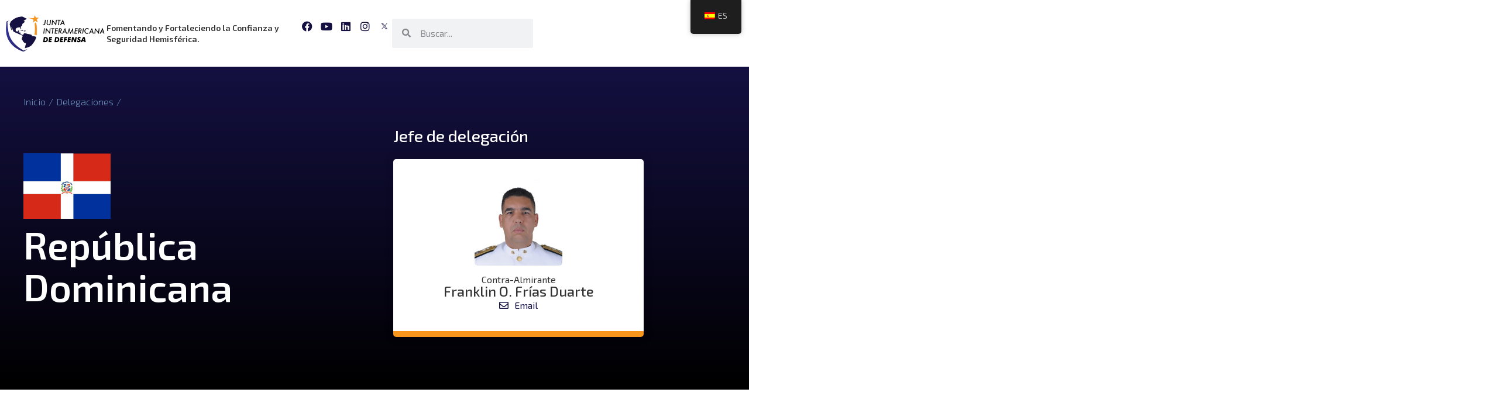

--- FILE ---
content_type: text/html; charset=UTF-8
request_url: https://jid.org/delegaciones/republica-dominicana/
body_size: 23915
content:
<!doctype html>
<html lang="es-ES">
<head>
	<meta charset="UTF-8">
	<meta name="viewport" content="width=device-width, initial-scale=1">
	<link rel="profile" href="https://gmpg.org/xfn/11">
	<title>República Dominicana &#8211; Inter-American Defense Board</title>
<meta name='robots' content='max-image-preview:large' />
	<style>img:is([sizes="auto" i], [sizes^="auto," i]) { contain-intrinsic-size: 3000px 1500px }</style>
	<link rel='dns-prefetch' href='//www.googletagmanager.com' />
<link rel="alternate" type="application/rss+xml" title="Inter-American Defense Board &raquo; Feed" href="https://jid.org/feed/" />
<link rel="alternate" type="application/rss+xml" title="Inter-American Defense Board &raquo; Feed de los comentarios" href="https://jid.org/comments/feed/" />
<script>
window._wpemojiSettings = {"baseUrl":"https:\/\/s.w.org\/images\/core\/emoji\/16.0.1\/72x72\/","ext":".png","svgUrl":"https:\/\/s.w.org\/images\/core\/emoji\/16.0.1\/svg\/","svgExt":".svg","source":{"concatemoji":"https:\/\/jid.org\/wp-includes\/js\/wp-emoji-release.min.js?ver=6.8.3"}};
/*! This file is auto-generated */
!function(s,n){var o,i,e;function c(e){try{var t={supportTests:e,timestamp:(new Date).valueOf()};sessionStorage.setItem(o,JSON.stringify(t))}catch(e){}}function p(e,t,n){e.clearRect(0,0,e.canvas.width,e.canvas.height),e.fillText(t,0,0);var t=new Uint32Array(e.getImageData(0,0,e.canvas.width,e.canvas.height).data),a=(e.clearRect(0,0,e.canvas.width,e.canvas.height),e.fillText(n,0,0),new Uint32Array(e.getImageData(0,0,e.canvas.width,e.canvas.height).data));return t.every(function(e,t){return e===a[t]})}function u(e,t){e.clearRect(0,0,e.canvas.width,e.canvas.height),e.fillText(t,0,0);for(var n=e.getImageData(16,16,1,1),a=0;a<n.data.length;a++)if(0!==n.data[a])return!1;return!0}function f(e,t,n,a){switch(t){case"flag":return n(e,"\ud83c\udff3\ufe0f\u200d\u26a7\ufe0f","\ud83c\udff3\ufe0f\u200b\u26a7\ufe0f")?!1:!n(e,"\ud83c\udde8\ud83c\uddf6","\ud83c\udde8\u200b\ud83c\uddf6")&&!n(e,"\ud83c\udff4\udb40\udc67\udb40\udc62\udb40\udc65\udb40\udc6e\udb40\udc67\udb40\udc7f","\ud83c\udff4\u200b\udb40\udc67\u200b\udb40\udc62\u200b\udb40\udc65\u200b\udb40\udc6e\u200b\udb40\udc67\u200b\udb40\udc7f");case"emoji":return!a(e,"\ud83e\udedf")}return!1}function g(e,t,n,a){var r="undefined"!=typeof WorkerGlobalScope&&self instanceof WorkerGlobalScope?new OffscreenCanvas(300,150):s.createElement("canvas"),o=r.getContext("2d",{willReadFrequently:!0}),i=(o.textBaseline="top",o.font="600 32px Arial",{});return e.forEach(function(e){i[e]=t(o,e,n,a)}),i}function t(e){var t=s.createElement("script");t.src=e,t.defer=!0,s.head.appendChild(t)}"undefined"!=typeof Promise&&(o="wpEmojiSettingsSupports",i=["flag","emoji"],n.supports={everything:!0,everythingExceptFlag:!0},e=new Promise(function(e){s.addEventListener("DOMContentLoaded",e,{once:!0})}),new Promise(function(t){var n=function(){try{var e=JSON.parse(sessionStorage.getItem(o));if("object"==typeof e&&"number"==typeof e.timestamp&&(new Date).valueOf()<e.timestamp+604800&&"object"==typeof e.supportTests)return e.supportTests}catch(e){}return null}();if(!n){if("undefined"!=typeof Worker&&"undefined"!=typeof OffscreenCanvas&&"undefined"!=typeof URL&&URL.createObjectURL&&"undefined"!=typeof Blob)try{var e="postMessage("+g.toString()+"("+[JSON.stringify(i),f.toString(),p.toString(),u.toString()].join(",")+"));",a=new Blob([e],{type:"text/javascript"}),r=new Worker(URL.createObjectURL(a),{name:"wpTestEmojiSupports"});return void(r.onmessage=function(e){c(n=e.data),r.terminate(),t(n)})}catch(e){}c(n=g(i,f,p,u))}t(n)}).then(function(e){for(var t in e)n.supports[t]=e[t],n.supports.everything=n.supports.everything&&n.supports[t],"flag"!==t&&(n.supports.everythingExceptFlag=n.supports.everythingExceptFlag&&n.supports[t]);n.supports.everythingExceptFlag=n.supports.everythingExceptFlag&&!n.supports.flag,n.DOMReady=!1,n.readyCallback=function(){n.DOMReady=!0}}).then(function(){return e}).then(function(){var e;n.supports.everything||(n.readyCallback(),(e=n.source||{}).concatemoji?t(e.concatemoji):e.wpemoji&&e.twemoji&&(t(e.twemoji),t(e.wpemoji)))}))}((window,document),window._wpemojiSettings);
</script>
<style id='wp-emoji-styles-inline-css'>

	img.wp-smiley, img.emoji {
		display: inline !important;
		border: none !important;
		box-shadow: none !important;
		height: 1em !important;
		width: 1em !important;
		margin: 0 0.07em !important;
		vertical-align: -0.1em !important;
		background: none !important;
		padding: 0 !important;
	}
</style>
<link rel='stylesheet' id='wp-block-library-css' href='https://jid.org/wp-includes/css/dist/block-library/style.min.css?ver=6.8.3' media='all' />
<style id='classic-theme-styles-inline-css'>
/*! This file is auto-generated */
.wp-block-button__link{color:#fff;background-color:#32373c;border-radius:9999px;box-shadow:none;text-decoration:none;padding:calc(.667em + 2px) calc(1.333em + 2px);font-size:1.125em}.wp-block-file__button{background:#32373c;color:#fff;text-decoration:none}
</style>
<link rel='stylesheet' id='jet-engine-frontend-css' href='https://jid.org/wp-content/plugins/jet-engine/assets/css/frontend.css?ver=3.4.0' media='all' />
<style id='global-styles-inline-css'>
:root{--wp--preset--aspect-ratio--square: 1;--wp--preset--aspect-ratio--4-3: 4/3;--wp--preset--aspect-ratio--3-4: 3/4;--wp--preset--aspect-ratio--3-2: 3/2;--wp--preset--aspect-ratio--2-3: 2/3;--wp--preset--aspect-ratio--16-9: 16/9;--wp--preset--aspect-ratio--9-16: 9/16;--wp--preset--color--black: #000000;--wp--preset--color--cyan-bluish-gray: #abb8c3;--wp--preset--color--white: #ffffff;--wp--preset--color--pale-pink: #f78da7;--wp--preset--color--vivid-red: #cf2e2e;--wp--preset--color--luminous-vivid-orange: #ff6900;--wp--preset--color--luminous-vivid-amber: #fcb900;--wp--preset--color--light-green-cyan: #7bdcb5;--wp--preset--color--vivid-green-cyan: #00d084;--wp--preset--color--pale-cyan-blue: #8ed1fc;--wp--preset--color--vivid-cyan-blue: #0693e3;--wp--preset--color--vivid-purple: #9b51e0;--wp--preset--gradient--vivid-cyan-blue-to-vivid-purple: linear-gradient(135deg,rgba(6,147,227,1) 0%,rgb(155,81,224) 100%);--wp--preset--gradient--light-green-cyan-to-vivid-green-cyan: linear-gradient(135deg,rgb(122,220,180) 0%,rgb(0,208,130) 100%);--wp--preset--gradient--luminous-vivid-amber-to-luminous-vivid-orange: linear-gradient(135deg,rgba(252,185,0,1) 0%,rgba(255,105,0,1) 100%);--wp--preset--gradient--luminous-vivid-orange-to-vivid-red: linear-gradient(135deg,rgba(255,105,0,1) 0%,rgb(207,46,46) 100%);--wp--preset--gradient--very-light-gray-to-cyan-bluish-gray: linear-gradient(135deg,rgb(238,238,238) 0%,rgb(169,184,195) 100%);--wp--preset--gradient--cool-to-warm-spectrum: linear-gradient(135deg,rgb(74,234,220) 0%,rgb(151,120,209) 20%,rgb(207,42,186) 40%,rgb(238,44,130) 60%,rgb(251,105,98) 80%,rgb(254,248,76) 100%);--wp--preset--gradient--blush-light-purple: linear-gradient(135deg,rgb(255,206,236) 0%,rgb(152,150,240) 100%);--wp--preset--gradient--blush-bordeaux: linear-gradient(135deg,rgb(254,205,165) 0%,rgb(254,45,45) 50%,rgb(107,0,62) 100%);--wp--preset--gradient--luminous-dusk: linear-gradient(135deg,rgb(255,203,112) 0%,rgb(199,81,192) 50%,rgb(65,88,208) 100%);--wp--preset--gradient--pale-ocean: linear-gradient(135deg,rgb(255,245,203) 0%,rgb(182,227,212) 50%,rgb(51,167,181) 100%);--wp--preset--gradient--electric-grass: linear-gradient(135deg,rgb(202,248,128) 0%,rgb(113,206,126) 100%);--wp--preset--gradient--midnight: linear-gradient(135deg,rgb(2,3,129) 0%,rgb(40,116,252) 100%);--wp--preset--font-size--small: 13px;--wp--preset--font-size--medium: 20px;--wp--preset--font-size--large: 36px;--wp--preset--font-size--x-large: 42px;--wp--preset--spacing--20: 0.44rem;--wp--preset--spacing--30: 0.67rem;--wp--preset--spacing--40: 1rem;--wp--preset--spacing--50: 1.5rem;--wp--preset--spacing--60: 2.25rem;--wp--preset--spacing--70: 3.38rem;--wp--preset--spacing--80: 5.06rem;--wp--preset--shadow--natural: 6px 6px 9px rgba(0, 0, 0, 0.2);--wp--preset--shadow--deep: 12px 12px 50px rgba(0, 0, 0, 0.4);--wp--preset--shadow--sharp: 6px 6px 0px rgba(0, 0, 0, 0.2);--wp--preset--shadow--outlined: 6px 6px 0px -3px rgba(255, 255, 255, 1), 6px 6px rgba(0, 0, 0, 1);--wp--preset--shadow--crisp: 6px 6px 0px rgba(0, 0, 0, 1);}:where(.is-layout-flex){gap: 0.5em;}:where(.is-layout-grid){gap: 0.5em;}body .is-layout-flex{display: flex;}.is-layout-flex{flex-wrap: wrap;align-items: center;}.is-layout-flex > :is(*, div){margin: 0;}body .is-layout-grid{display: grid;}.is-layout-grid > :is(*, div){margin: 0;}:where(.wp-block-columns.is-layout-flex){gap: 2em;}:where(.wp-block-columns.is-layout-grid){gap: 2em;}:where(.wp-block-post-template.is-layout-flex){gap: 1.25em;}:where(.wp-block-post-template.is-layout-grid){gap: 1.25em;}.has-black-color{color: var(--wp--preset--color--black) !important;}.has-cyan-bluish-gray-color{color: var(--wp--preset--color--cyan-bluish-gray) !important;}.has-white-color{color: var(--wp--preset--color--white) !important;}.has-pale-pink-color{color: var(--wp--preset--color--pale-pink) !important;}.has-vivid-red-color{color: var(--wp--preset--color--vivid-red) !important;}.has-luminous-vivid-orange-color{color: var(--wp--preset--color--luminous-vivid-orange) !important;}.has-luminous-vivid-amber-color{color: var(--wp--preset--color--luminous-vivid-amber) !important;}.has-light-green-cyan-color{color: var(--wp--preset--color--light-green-cyan) !important;}.has-vivid-green-cyan-color{color: var(--wp--preset--color--vivid-green-cyan) !important;}.has-pale-cyan-blue-color{color: var(--wp--preset--color--pale-cyan-blue) !important;}.has-vivid-cyan-blue-color{color: var(--wp--preset--color--vivid-cyan-blue) !important;}.has-vivid-purple-color{color: var(--wp--preset--color--vivid-purple) !important;}.has-black-background-color{background-color: var(--wp--preset--color--black) !important;}.has-cyan-bluish-gray-background-color{background-color: var(--wp--preset--color--cyan-bluish-gray) !important;}.has-white-background-color{background-color: var(--wp--preset--color--white) !important;}.has-pale-pink-background-color{background-color: var(--wp--preset--color--pale-pink) !important;}.has-vivid-red-background-color{background-color: var(--wp--preset--color--vivid-red) !important;}.has-luminous-vivid-orange-background-color{background-color: var(--wp--preset--color--luminous-vivid-orange) !important;}.has-luminous-vivid-amber-background-color{background-color: var(--wp--preset--color--luminous-vivid-amber) !important;}.has-light-green-cyan-background-color{background-color: var(--wp--preset--color--light-green-cyan) !important;}.has-vivid-green-cyan-background-color{background-color: var(--wp--preset--color--vivid-green-cyan) !important;}.has-pale-cyan-blue-background-color{background-color: var(--wp--preset--color--pale-cyan-blue) !important;}.has-vivid-cyan-blue-background-color{background-color: var(--wp--preset--color--vivid-cyan-blue) !important;}.has-vivid-purple-background-color{background-color: var(--wp--preset--color--vivid-purple) !important;}.has-black-border-color{border-color: var(--wp--preset--color--black) !important;}.has-cyan-bluish-gray-border-color{border-color: var(--wp--preset--color--cyan-bluish-gray) !important;}.has-white-border-color{border-color: var(--wp--preset--color--white) !important;}.has-pale-pink-border-color{border-color: var(--wp--preset--color--pale-pink) !important;}.has-vivid-red-border-color{border-color: var(--wp--preset--color--vivid-red) !important;}.has-luminous-vivid-orange-border-color{border-color: var(--wp--preset--color--luminous-vivid-orange) !important;}.has-luminous-vivid-amber-border-color{border-color: var(--wp--preset--color--luminous-vivid-amber) !important;}.has-light-green-cyan-border-color{border-color: var(--wp--preset--color--light-green-cyan) !important;}.has-vivid-green-cyan-border-color{border-color: var(--wp--preset--color--vivid-green-cyan) !important;}.has-pale-cyan-blue-border-color{border-color: var(--wp--preset--color--pale-cyan-blue) !important;}.has-vivid-cyan-blue-border-color{border-color: var(--wp--preset--color--vivid-cyan-blue) !important;}.has-vivid-purple-border-color{border-color: var(--wp--preset--color--vivid-purple) !important;}.has-vivid-cyan-blue-to-vivid-purple-gradient-background{background: var(--wp--preset--gradient--vivid-cyan-blue-to-vivid-purple) !important;}.has-light-green-cyan-to-vivid-green-cyan-gradient-background{background: var(--wp--preset--gradient--light-green-cyan-to-vivid-green-cyan) !important;}.has-luminous-vivid-amber-to-luminous-vivid-orange-gradient-background{background: var(--wp--preset--gradient--luminous-vivid-amber-to-luminous-vivid-orange) !important;}.has-luminous-vivid-orange-to-vivid-red-gradient-background{background: var(--wp--preset--gradient--luminous-vivid-orange-to-vivid-red) !important;}.has-very-light-gray-to-cyan-bluish-gray-gradient-background{background: var(--wp--preset--gradient--very-light-gray-to-cyan-bluish-gray) !important;}.has-cool-to-warm-spectrum-gradient-background{background: var(--wp--preset--gradient--cool-to-warm-spectrum) !important;}.has-blush-light-purple-gradient-background{background: var(--wp--preset--gradient--blush-light-purple) !important;}.has-blush-bordeaux-gradient-background{background: var(--wp--preset--gradient--blush-bordeaux) !important;}.has-luminous-dusk-gradient-background{background: var(--wp--preset--gradient--luminous-dusk) !important;}.has-pale-ocean-gradient-background{background: var(--wp--preset--gradient--pale-ocean) !important;}.has-electric-grass-gradient-background{background: var(--wp--preset--gradient--electric-grass) !important;}.has-midnight-gradient-background{background: var(--wp--preset--gradient--midnight) !important;}.has-small-font-size{font-size: var(--wp--preset--font-size--small) !important;}.has-medium-font-size{font-size: var(--wp--preset--font-size--medium) !important;}.has-large-font-size{font-size: var(--wp--preset--font-size--large) !important;}.has-x-large-font-size{font-size: var(--wp--preset--font-size--x-large) !important;}
:where(.wp-block-post-template.is-layout-flex){gap: 1.25em;}:where(.wp-block-post-template.is-layout-grid){gap: 1.25em;}
:where(.wp-block-columns.is-layout-flex){gap: 2em;}:where(.wp-block-columns.is-layout-grid){gap: 2em;}
:root :where(.wp-block-pullquote){font-size: 1.5em;line-height: 1.6;}
</style>
<link rel='stylesheet' id='trp-floater-language-switcher-style-css' href='https://jid.org/wp-content/plugins/translatepress-multilingual/assets/css/trp-floater-language-switcher.css?ver=2.7.4' media='all' />
<link rel='stylesheet' id='trp-language-switcher-style-css' href='https://jid.org/wp-content/plugins/translatepress-multilingual/assets/css/trp-language-switcher.css?ver=2.7.4' media='all' />
<link rel='stylesheet' id='hello-elementor-css' href='https://jid.org/wp-content/themes/hello-elementor/style.min.css?ver=2.7.1' media='all' />
<link rel='stylesheet' id='hello-elementor-theme-style-css' href='https://jid.org/wp-content/themes/hello-elementor/theme.min.css?ver=2.7.1' media='all' />
<link rel='stylesheet' id='elementor-frontend-css' href='https://jid.org/wp-content/plugins/elementor/assets/css/frontend-lite.min.css?ver=3.20.3' media='all' />
<link rel='stylesheet' id='elementor-post-33005-css' href='https://jid.org/wp-content/uploads/elementor/css/post-33005.css?ver=1745327767' media='all' />
<link rel='stylesheet' id='jet-blocks-css' href='https://jid.org/wp-content/uploads/elementor/css/custom-jet-blocks.css?ver=1.3.10' media='all' />
<link rel='stylesheet' id='elementor-icons-css' href='https://jid.org/wp-content/plugins/elementor/assets/lib/eicons/css/elementor-icons.min.css?ver=5.29.0' media='all' />
<link rel='stylesheet' id='swiper-css' href='https://jid.org/wp-content/plugins/elementor/assets/lib/swiper/v8/css/swiper.min.css?ver=8.4.5' media='all' />
<link rel='stylesheet' id='elementor-pro-css' href='https://jid.org/wp-content/plugins/elementor-pro/assets/css/frontend-lite.min.css?ver=3.19.3' media='all' />
<link rel='stylesheet' id='elementor-post-38314-css' href='https://jid.org/wp-content/uploads/elementor/css/post-38314.css?ver=1745327768' media='all' />
<link rel='stylesheet' id='elementor-post-38786-css' href='https://jid.org/wp-content/uploads/elementor/css/post-38786.css?ver=1745327768' media='all' />
<link rel='stylesheet' id='elementor-post-38680-css' href='https://jid.org/wp-content/uploads/elementor/css/post-38680.css?ver=1745327906' media='all' />
<link rel='stylesheet' id='elementor-post-40043-css' href='https://jid.org/wp-content/uploads/elementor/css/post-40043.css?ver=1745327906' media='all' />
<link rel='stylesheet' id='hello-elementor-child-style-css' href='https://jid.org/wp-content/themes/hello-theme-child-master/style.css?ver=1.0.0' media='all' />
<link rel='stylesheet' id='google-fonts-1-css' href='https://fonts.googleapis.com/css?family=Exo+2%3A100%2C100italic%2C200%2C200italic%2C300%2C300italic%2C400%2C400italic%2C500%2C500italic%2C600%2C600italic%2C700%2C700italic%2C800%2C800italic%2C900%2C900italic&#038;display=auto&#038;ver=6.8.3' media='all' />
<link rel='stylesheet' id='elementor-icons-shared-0-css' href='https://jid.org/wp-content/plugins/elementor/assets/lib/font-awesome/css/fontawesome.min.css?ver=5.15.3' media='all' />
<link rel='stylesheet' id='elementor-icons-fa-brands-css' href='https://jid.org/wp-content/plugins/elementor/assets/lib/font-awesome/css/brands.min.css?ver=5.15.3' media='all' />
<link rel='stylesheet' id='elementor-icons-fa-solid-css' href='https://jid.org/wp-content/plugins/elementor/assets/lib/font-awesome/css/solid.min.css?ver=5.15.3' media='all' />
<link rel='stylesheet' id='elementor-icons-fa-regular-css' href='https://jid.org/wp-content/plugins/elementor/assets/lib/font-awesome/css/regular.min.css?ver=5.15.3' media='all' />
<link rel="preconnect" href="https://fonts.gstatic.com/" crossorigin><script id="asenha-public-js-extra">
var phpVars = {"externalPermalinksEnabled":"1"};
</script>
<script src="https://jid.org/wp-content/plugins/admin-site-enhancements/assets/js/external-permalinks.js?ver=6.9.5" id="asenha-public-js"></script>
<script src="https://jid.org/wp-includes/js/jquery/jquery.min.js?ver=3.7.1" id="jquery-core-js"></script>
<script src="https://jid.org/wp-includes/js/jquery/jquery-migrate.min.js?ver=3.4.1" id="jquery-migrate-js"></script>

<!-- Fragmento de código de la etiqueta de Google (gtag.js) añadida por Site Kit -->
<!-- Fragmento de código de Google Analytics añadido por Site Kit -->
<script src="https://www.googletagmanager.com/gtag/js?id=GT-M6PN823X" id="google_gtagjs-js" async></script>
<script id="google_gtagjs-js-after">
window.dataLayer = window.dataLayer || [];function gtag(){dataLayer.push(arguments);}
gtag("set","linker",{"domains":["jid.org"]});
gtag("js", new Date());
gtag("set", "developer_id.dZTNiMT", true);
gtag("config", "GT-M6PN823X");
 window._googlesitekit = window._googlesitekit || {}; window._googlesitekit.throttledEvents = []; window._googlesitekit.gtagEvent = (name, data) => { var key = JSON.stringify( { name, data } ); if ( !! window._googlesitekit.throttledEvents[ key ] ) { return; } window._googlesitekit.throttledEvents[ key ] = true; setTimeout( () => { delete window._googlesitekit.throttledEvents[ key ]; }, 5 ); gtag( "event", name, { ...data, event_source: "site-kit" } ); };
</script>
<link rel="https://api.w.org/" href="https://jid.org/wp-json/" /><link rel="alternate" title="JSON" type="application/json" href="https://jid.org/wp-json/wp/v2/delegaciones/38636" /><meta name="generator" content="WordPress 6.8.3" />
<link rel="canonical" href="https://jid.org/delegaciones/republica-dominicana/" />
<link rel='shortlink' href='https://jid.org/?p=38636' />
<link rel="alternate" title="oEmbed (JSON)" type="application/json+oembed" href="https://jid.org/wp-json/oembed/1.0/embed?url=https%3A%2F%2Fjid.org%2Fdelegaciones%2Frepublica-dominicana%2F" />
<link rel="alternate" title="oEmbed (XML)" type="text/xml+oembed" href="https://jid.org/wp-json/oembed/1.0/embed?url=https%3A%2F%2Fjid.org%2Fdelegaciones%2Frepublica-dominicana%2F&#038;format=xml" />
<meta name="generator" content="Site Kit by Google 1.170.0" /><link rel="alternate" hreflang="es-ES" href="https://jid.org/delegaciones/republica-dominicana/"/>
<link rel="alternate" hreflang="en-US" href="https://jid.org/en/delegaciones/republica-dominicana/"/>
<link rel="alternate" hreflang="pt-BR" href="https://jid.org/pt/delegaciones/republica-dominicana/"/>
<link rel="alternate" hreflang="es" href="https://jid.org/delegaciones/republica-dominicana/"/>
<link rel="alternate" hreflang="en" href="https://jid.org/en/delegaciones/republica-dominicana/"/>
<link rel="alternate" hreflang="pt" href="https://jid.org/pt/delegaciones/republica-dominicana/"/>
<meta name="generator" content="Elementor 3.20.3; features: e_optimized_assets_loading, e_optimized_css_loading, additional_custom_breakpoints, block_editor_assets_optimize, e_image_loading_optimization; settings: css_print_method-external, google_font-enabled, font_display-auto">
<link
  rel="stylesheet"
  href="https://cdnjs.cloudflare.com/ajax/libs/flag-icon-css/3.5.0/css/flag-icon.min.css"
/>

 <!-- Google tag (gtag.js) -->
<script async src="https://www.googletagmanager.com/gtag/js?id=G-ZW09196TZ6"></script>
<script>
  window.dataLayer = window.dataLayer || [];
  function gtag(){dataLayer.push(arguments);}
  gtag('js', new Date());

  gtag('config', 'G-ZW09196TZ6');
</script>
<link rel="icon" href="https://jid.org/wp-content/uploads/2024/03/cropped-JID-fav-32x32.jpg" sizes="32x32" />
<link rel="icon" href="https://jid.org/wp-content/uploads/2024/03/cropped-JID-fav-192x192.jpg" sizes="192x192" />
<link rel="apple-touch-icon" href="https://jid.org/wp-content/uploads/2024/03/cropped-JID-fav-180x180.jpg" />
<meta name="msapplication-TileImage" content="https://jid.org/wp-content/uploads/2024/03/cropped-JID-fav-270x270.jpg" />
		<style id="wp-custom-css">
			#trp-floater-ls.trp-top-right {
    right: 1% !important;
}
.trp-language-switcher {
    width: auto !important;
}
.trp-ls-shortcode-current-language {
    width: auto !important;
}
.trp-language-switcher > div {
    padding: 4px 20px 3px 5px;
}
.trp-language-switcher:focus .trp-ls-shortcode-language, .trp-language-switcher:hover .trp-ls-shortcode-language {
    padding: 4px 20px 3px 5px;
    width: auto !important;
}


@media (max-width: 767px) {
    #trp-floater-ls.trp-top-right {
        display: none !important;
    }
    
}		</style>
		</head>
<body class="wp-singular delegaciones-template-default single single-delegaciones postid-38636 wp-custom-logo wp-theme-hello-elementor wp-child-theme-hello-theme-child-master translatepress-es_ES elementor-default elementor-kit-33005 elementor-page-38680">


<a class="skip-link screen-reader-text" href="#content">Ir al contenido</a>

		<div data-elementor-type="header" data-elementor-id="38314" class="elementor elementor-38314 elementor-location-header" data-elementor-post-type="elementor_library">
			<div class="elementor-element elementor-element-17b9f95 e-con-full e-flex e-con e-parent" data-id="17b9f95" data-element_type="container" data-settings="{&quot;background_background&quot;:&quot;classic&quot;}" data-core-v316-plus="true">
		<div class="elementor-element elementor-element-8a22c20 e-con-full e-flex e-con e-child" data-id="8a22c20" data-element_type="container">
		<div class="elementor-element elementor-element-93382f5 e-con-full e-flex e-con e-child" data-id="93382f5" data-element_type="container" data-settings="{&quot;background_background&quot;:&quot;classic&quot;}">
		<div class="elementor-element elementor-element-92e1118 e-con-full e-flex e-con e-child" data-id="92e1118" data-element_type="container">
				<div class="elementor-element elementor-element-bc8552b elementor-widget__width-initial elementor-widget elementor-widget-theme-site-logo elementor-widget-image" data-id="bc8552b" data-element_type="widget" data-widget_type="theme-site-logo.default">
				<div class="elementor-widget-container">
			<style>/*! elementor - v3.20.0 - 26-03-2024 */
.elementor-widget-image{text-align:center}.elementor-widget-image a{display:inline-block}.elementor-widget-image a img[src$=".svg"]{width:48px}.elementor-widget-image img{vertical-align:middle;display:inline-block}</style>						<a href="https://jid.org">
			<img width="320" height="115" src="https://jid.org/wp-content/uploads/2023/06/LOGO-JID2023-e1687664355336.png" class="attachment-full size-full wp-image-38308" alt="" srcset="https://jid.org/wp-content/uploads/2023/06/LOGO-JID2023-e1687664355336.png 320w, https://jid.org/wp-content/uploads/2023/06/LOGO-JID2023-e1687664355336-300x108.png 300w" sizes="(max-width: 320px) 100vw, 320px" />				</a>
									</div>
				</div>
				<div class="elementor-element elementor-element-ebf474b elementor-hidden-desktop elementor-hidden-tablet elementor-widget elementor-widget-shortcode" data-id="ebf474b" data-element_type="widget" data-widget_type="shortcode.default">
				<div class="elementor-widget-container">
					<div class="elementor-shortcode"><div class="trp_language_switcher_shortcode">
<div class="trp-language-switcher trp-language-switcher-container" data-no-translation >
    <div class="trp-ls-shortcode-current-language">
        <a href="#" class="trp-ls-shortcode-disabled-language trp-ls-disabled-language" title="Spanish" onclick="event.preventDefault()">
			<img class="trp-flag-image" src="https://jid.org/wp-content/plugins/translatepress-multilingual/assets/images/flags/es_ES.png" width="18" height="12" alt="es_ES" title="Spanish"> 		</a>
    </div>
    <div class="trp-ls-shortcode-language">
                <a href="#" class="trp-ls-shortcode-disabled-language trp-ls-disabled-language"  title="Spanish" onclick="event.preventDefault()">
			<img class="trp-flag-image" src="https://jid.org/wp-content/plugins/translatepress-multilingual/assets/images/flags/es_ES.png" width="18" height="12" alt="es_ES" title="Spanish"> 		</a>
                    <a href="https://jid.org/en/delegaciones/republica-dominicana/" title="English">
            <img class="trp-flag-image" src="https://jid.org/wp-content/plugins/translatepress-multilingual/assets/images/flags/en_US.png" width="18" height="12" alt="en_US" title="English">         </a>

            <a href="https://jid.org/pt/delegaciones/republica-dominicana/" title="Portuguese">
            <img loading="lazy" class="trp-flag-image" src="https://jid.org/wp-content/plugins/translatepress-multilingual/assets/images/flags/pt_BR.png" width="18" height="12" alt="pt_BR" title="Portuguese">         </a>

        </div>
    <script type="application/javascript">
        // need to have the same with set from JS on both divs. Otherwise it can push stuff around in HTML
        var trp_ls_shortcodes = document.querySelectorAll('.trp_language_switcher_shortcode .trp-language-switcher');
        if ( trp_ls_shortcodes.length > 0) {
            // get the last language switcher added
            var trp_el = trp_ls_shortcodes[trp_ls_shortcodes.length - 1];

            var trp_shortcode_language_item = trp_el.querySelector( '.trp-ls-shortcode-language' )
            // set width
            var trp_ls_shortcode_width                                               = trp_shortcode_language_item.offsetWidth + 16;
            trp_shortcode_language_item.style.width                                  = trp_ls_shortcode_width + 'px';
            trp_el.querySelector( '.trp-ls-shortcode-current-language' ).style.width = trp_ls_shortcode_width + 'px';

            // We're putting this on display: none after we have its width.
            trp_shortcode_language_item.style.display = 'none';
        }
    </script>
</div>
</div></div>
				</div>
				</div>
				<div class="elementor-element elementor-element-0a09ba5 elementor-hidden-mobile elementor-widget elementor-widget-heading" data-id="0a09ba5" data-element_type="widget" data-widget_type="heading.default">
				<div class="elementor-widget-container">
			<style>/*! elementor - v3.20.0 - 26-03-2024 */
.elementor-heading-title{padding:0;margin:0;line-height:1}.elementor-widget-heading .elementor-heading-title[class*=elementor-size-]>a{color:inherit;font-size:inherit;line-height:inherit}.elementor-widget-heading .elementor-heading-title.elementor-size-small{font-size:15px}.elementor-widget-heading .elementor-heading-title.elementor-size-medium{font-size:19px}.elementor-widget-heading .elementor-heading-title.elementor-size-large{font-size:29px}.elementor-widget-heading .elementor-heading-title.elementor-size-xl{font-size:39px}.elementor-widget-heading .elementor-heading-title.elementor-size-xxl{font-size:59px}</style><div class="elementor-heading-title elementor-size-default">Fomentando y Fortaleciendo la Confianza y Seguridad Hemisférica.</div>		</div>
				</div>
				</div>
		<div class="elementor-element elementor-element-b9c506a e-con-full elementor-hidden-tablet elementor-hidden-mobile e-flex e-con e-child" data-id="b9c506a" data-element_type="container">
				<div class="elementor-element elementor-element-72cfa0c elementor-shape-rounded elementor-grid-0 elementor-widget elementor-widget-social-icons" data-id="72cfa0c" data-element_type="widget" data-widget_type="social-icons.default">
				<div class="elementor-widget-container">
			<style>/*! elementor - v3.20.0 - 26-03-2024 */
.elementor-widget-social-icons.elementor-grid-0 .elementor-widget-container,.elementor-widget-social-icons.elementor-grid-mobile-0 .elementor-widget-container,.elementor-widget-social-icons.elementor-grid-tablet-0 .elementor-widget-container{line-height:1;font-size:0}.elementor-widget-social-icons:not(.elementor-grid-0):not(.elementor-grid-tablet-0):not(.elementor-grid-mobile-0) .elementor-grid{display:inline-grid}.elementor-widget-social-icons .elementor-grid{grid-column-gap:var(--grid-column-gap,5px);grid-row-gap:var(--grid-row-gap,5px);grid-template-columns:var(--grid-template-columns);justify-content:var(--justify-content,center);justify-items:var(--justify-content,center)}.elementor-icon.elementor-social-icon{font-size:var(--icon-size,25px);line-height:var(--icon-size,25px);width:calc(var(--icon-size, 25px) + 2 * var(--icon-padding, .5em));height:calc(var(--icon-size, 25px) + 2 * var(--icon-padding, .5em))}.elementor-social-icon{--e-social-icon-icon-color:#fff;display:inline-flex;background-color:#69727d;align-items:center;justify-content:center;text-align:center;cursor:pointer}.elementor-social-icon i{color:var(--e-social-icon-icon-color)}.elementor-social-icon svg{fill:var(--e-social-icon-icon-color)}.elementor-social-icon:last-child{margin:0}.elementor-social-icon:hover{opacity:.9;color:#fff}.elementor-social-icon-android{background-color:#a4c639}.elementor-social-icon-apple{background-color:#999}.elementor-social-icon-behance{background-color:#1769ff}.elementor-social-icon-bitbucket{background-color:#205081}.elementor-social-icon-codepen{background-color:#000}.elementor-social-icon-delicious{background-color:#39f}.elementor-social-icon-deviantart{background-color:#05cc47}.elementor-social-icon-digg{background-color:#005be2}.elementor-social-icon-dribbble{background-color:#ea4c89}.elementor-social-icon-elementor{background-color:#d30c5c}.elementor-social-icon-envelope{background-color:#ea4335}.elementor-social-icon-facebook,.elementor-social-icon-facebook-f{background-color:#3b5998}.elementor-social-icon-flickr{background-color:#0063dc}.elementor-social-icon-foursquare{background-color:#2d5be3}.elementor-social-icon-free-code-camp,.elementor-social-icon-freecodecamp{background-color:#006400}.elementor-social-icon-github{background-color:#333}.elementor-social-icon-gitlab{background-color:#e24329}.elementor-social-icon-globe{background-color:#69727d}.elementor-social-icon-google-plus,.elementor-social-icon-google-plus-g{background-color:#dd4b39}.elementor-social-icon-houzz{background-color:#7ac142}.elementor-social-icon-instagram{background-color:#262626}.elementor-social-icon-jsfiddle{background-color:#487aa2}.elementor-social-icon-link{background-color:#818a91}.elementor-social-icon-linkedin,.elementor-social-icon-linkedin-in{background-color:#0077b5}.elementor-social-icon-medium{background-color:#00ab6b}.elementor-social-icon-meetup{background-color:#ec1c40}.elementor-social-icon-mixcloud{background-color:#273a4b}.elementor-social-icon-odnoklassniki{background-color:#f4731c}.elementor-social-icon-pinterest{background-color:#bd081c}.elementor-social-icon-product-hunt{background-color:#da552f}.elementor-social-icon-reddit{background-color:#ff4500}.elementor-social-icon-rss{background-color:#f26522}.elementor-social-icon-shopping-cart{background-color:#4caf50}.elementor-social-icon-skype{background-color:#00aff0}.elementor-social-icon-slideshare{background-color:#0077b5}.elementor-social-icon-snapchat{background-color:#fffc00}.elementor-social-icon-soundcloud{background-color:#f80}.elementor-social-icon-spotify{background-color:#2ebd59}.elementor-social-icon-stack-overflow{background-color:#fe7a15}.elementor-social-icon-steam{background-color:#00adee}.elementor-social-icon-stumbleupon{background-color:#eb4924}.elementor-social-icon-telegram{background-color:#2ca5e0}.elementor-social-icon-threads{background-color:#000}.elementor-social-icon-thumb-tack{background-color:#1aa1d8}.elementor-social-icon-tripadvisor{background-color:#589442}.elementor-social-icon-tumblr{background-color:#35465c}.elementor-social-icon-twitch{background-color:#6441a5}.elementor-social-icon-twitter{background-color:#1da1f2}.elementor-social-icon-viber{background-color:#665cac}.elementor-social-icon-vimeo{background-color:#1ab7ea}.elementor-social-icon-vk{background-color:#45668e}.elementor-social-icon-weibo{background-color:#dd2430}.elementor-social-icon-weixin{background-color:#31a918}.elementor-social-icon-whatsapp{background-color:#25d366}.elementor-social-icon-wordpress{background-color:#21759b}.elementor-social-icon-x-twitter{background-color:#000}.elementor-social-icon-xing{background-color:#026466}.elementor-social-icon-yelp{background-color:#af0606}.elementor-social-icon-youtube{background-color:#cd201f}.elementor-social-icon-500px{background-color:#0099e5}.elementor-shape-rounded .elementor-icon.elementor-social-icon{border-radius:10%}.elementor-shape-circle .elementor-icon.elementor-social-icon{border-radius:50%}</style>		<div class="elementor-social-icons-wrapper elementor-grid">
							<span class="elementor-grid-item">
					<a class="elementor-icon elementor-social-icon elementor-social-icon-facebook elementor-repeater-item-263fe68" href="https://www.facebook.com/jid.org/" target="_blank">
						<span class="elementor-screen-only">Facebook</span>
						<i class="fab fa-facebook"></i>					</a>
				</span>
							<span class="elementor-grid-item">
					<a class="elementor-icon elementor-social-icon elementor-social-icon-youtube elementor-repeater-item-090569b" href="https://www.youtube.com/channel/UCC0UsjZiIThNXzwfanYcW8Q" target="_blank">
						<span class="elementor-screen-only">Youtube</span>
						<i class="fab fa-youtube"></i>					</a>
				</span>
							<span class="elementor-grid-item">
					<a class="elementor-icon elementor-social-icon elementor-social-icon-linkedin elementor-repeater-item-9136f05" href="https://www.linkedin.com/in/jid-iadb/" target="_blank">
						<span class="elementor-screen-only">Linkedin</span>
						<i class="fab fa-linkedin"></i>					</a>
				</span>
							<span class="elementor-grid-item">
					<a class="elementor-icon elementor-social-icon elementor-social-icon-instagram elementor-repeater-item-1e1f52b" href="https://www.instagram.com/jid.oficial/?hl=en" target="_blank">
						<span class="elementor-screen-only">Instagram</span>
						<i class="fab fa-instagram"></i>					</a>
				</span>
							<span class="elementor-grid-item">
					<a class="elementor-icon elementor-social-icon elementor-social-icon- elementor-repeater-item-f75ed74" href="https://mobile.twitter.com/jid_iadb" target="_blank">
						<span class="elementor-screen-only"></span>
						<svg xmlns:svg="http://www.w3.org/2000/svg" xmlns="http://www.w3.org/2000/svg" xmlns:xlink="http://www.w3.org/1999/xlink" id="svg5" x="0px" y="0px" viewBox="0 0 1668.56 1221.19" style="enable-background:new 0 0 1668.56 1221.19;" xml:space="preserve"><g id="layer1" transform="translate(52.390088,-25.058597)">	<path id="path1009" d="M283.94,167.31l386.39,516.64L281.5,1104h87.51l340.42-367.76L984.48,1104h297.8L874.15,558.3l361.92-390.99  h-87.51l-313.51,338.7l-253.31-338.7H283.94z M412.63,231.77h136.81l604.13,807.76h-136.81L412.63,231.77z"></path></g></svg>					</a>
				</span>
					</div>
				</div>
				</div>
				<div class="elementor-element elementor-element-be0fcef elementor-search-form--skin-minimal elementor-widget-mobile__width-initial elementor-widget elementor-widget-search-form" data-id="be0fcef" data-element_type="widget" data-settings="{&quot;skin&quot;:&quot;minimal&quot;}" data-widget_type="search-form.default">
				<div class="elementor-widget-container">
			<link rel="stylesheet" href="https://jid.org/wp-content/plugins/elementor-pro/assets/css/widget-theme-elements.min.css">		<search role="search">
			<form class="elementor-search-form" action="https://jid.org" method="get">
												<div class="elementor-search-form__container">
					<label class="elementor-screen-only" for="elementor-search-form-be0fcef">Buscar</label>

											<div class="elementor-search-form__icon">
							<i aria-hidden="true" class="fas fa-search"></i>							<span class="elementor-screen-only">Buscar</span>
						</div>
					
					<input id="elementor-search-form-be0fcef" placeholder="Buscar..." class="elementor-search-form__input" type="search" name="s" value="">
					
					
									</div>
			</form>
		</search>
				</div>
				</div>
				</div>
				</div>
		<div class="elementor-element elementor-element-9355f44 e-con-full e-flex e-con e-child" data-id="9355f44" data-element_type="container" data-settings="{&quot;background_background&quot;:&quot;classic&quot;}">
				<div class="elementor-element elementor-element-5d0a708 main-menu e-full_width e-n-menu-layout-horizontal e-n-menu-tablet elementor-widget elementor-widget-n-menu" data-id="5d0a708" data-element_type="widget" id="menu-principal" data-settings="{&quot;menu_items&quot;:[{&quot;item_title&quot;:&quot;Sobre Nosotros&quot;,&quot;_id&quot;:&quot;75acbf7&quot;,&quot;item_dropdown_content&quot;:&quot;yes&quot;,&quot;item_link&quot;:{&quot;url&quot;:&quot;&quot;,&quot;is_external&quot;:&quot;&quot;,&quot;nofollow&quot;:&quot;&quot;,&quot;custom_attributes&quot;:&quot;&quot;},&quot;item_icon&quot;:{&quot;value&quot;:&quot;&quot;,&quot;library&quot;:&quot;&quot;},&quot;item_icon_active&quot;:null,&quot;element_id&quot;:&quot;&quot;},{&quot;item_title&quot;:&quot;Delegaciones&quot;,&quot;item_dropdown_content&quot;:&quot;yes&quot;,&quot;_id&quot;:&quot;d0d4cd9&quot;,&quot;item_link&quot;:{&quot;url&quot;:&quot;&quot;,&quot;is_external&quot;:&quot;&quot;,&quot;nofollow&quot;:&quot;&quot;,&quot;custom_attributes&quot;:&quot;&quot;},&quot;item_icon&quot;:{&quot;value&quot;:&quot;&quot;,&quot;library&quot;:&quot;&quot;},&quot;item_icon_active&quot;:null,&quot;element_id&quot;:&quot;&quot;},{&quot;item_title&quot;:&quot;Lineas de Acci\u00f3n&quot;,&quot;item_dropdown_content&quot;:&quot;yes&quot;,&quot;_id&quot;:&quot;70c1906&quot;,&quot;item_link&quot;:{&quot;url&quot;:&quot;&quot;,&quot;is_external&quot;:&quot;&quot;,&quot;nofollow&quot;:&quot;&quot;,&quot;custom_attributes&quot;:&quot;&quot;},&quot;item_icon&quot;:{&quot;value&quot;:&quot;&quot;,&quot;library&quot;:&quot;&quot;},&quot;item_icon_active&quot;:null,&quot;element_id&quot;:&quot;&quot;},{&quot;item_title&quot;:&quot;Publicaciones&quot;,&quot;item_dropdown_content&quot;:&quot;&quot;,&quot;_id&quot;:&quot;9b55da3&quot;,&quot;item_link&quot;:{&quot;url&quot;:&quot;https:\/\/jid.org\/publicaciones\/&quot;,&quot;is_external&quot;:&quot;&quot;,&quot;nofollow&quot;:&quot;&quot;,&quot;custom_attributes&quot;:&quot;&quot;},&quot;__dynamic__&quot;:[],&quot;item_icon&quot;:{&quot;value&quot;:&quot;&quot;,&quot;library&quot;:&quot;&quot;},&quot;item_icon_active&quot;:null,&quot;element_id&quot;:&quot;&quot;},{&quot;item_title&quot;:&quot;Noticias&quot;,&quot;_id&quot;:&quot;d1f40fb&quot;,&quot;item_link&quot;:{&quot;url&quot;:&quot;https:\/\/jid.org\/category\/noticias\/&quot;,&quot;is_external&quot;:&quot;&quot;,&quot;nofollow&quot;:&quot;&quot;,&quot;custom_attributes&quot;:&quot;&quot;},&quot;item_dropdown_content&quot;:&quot;&quot;,&quot;__dynamic__&quot;:[],&quot;item_icon&quot;:{&quot;value&quot;:&quot;&quot;,&quot;library&quot;:&quot;&quot;},&quot;item_icon_active&quot;:null,&quot;element_id&quot;:&quot;&quot;},{&quot;item_title&quot;:&quot;Eventos&quot;,&quot;_id&quot;:&quot;7e90e5b&quot;,&quot;item_link&quot;:{&quot;url&quot;:&quot;https:\/\/jid.org\/eventos\/&quot;,&quot;is_external&quot;:&quot;&quot;,&quot;nofollow&quot;:&quot;&quot;,&quot;custom_attributes&quot;:&quot;&quot;},&quot;item_dropdown_content&quot;:&quot;no&quot;,&quot;item_icon&quot;:{&quot;value&quot;:&quot;&quot;,&quot;library&quot;:&quot;&quot;},&quot;item_icon_active&quot;:null,&quot;element_id&quot;:&quot;&quot;},{&quot;_id&quot;:&quot;4a85cf5&quot;,&quot;item_title&quot;:&quot;Colegio (IADC)&quot;,&quot;item_link&quot;:{&quot;url&quot;:&quot;https:\/\/iadc.edu\/&quot;,&quot;is_external&quot;:&quot;on&quot;,&quot;nofollow&quot;:&quot;&quot;,&quot;custom_attributes&quot;:&quot;&quot;},&quot;item_dropdown_content&quot;:&quot;no&quot;,&quot;item_icon&quot;:{&quot;value&quot;:&quot;&quot;,&quot;library&quot;:&quot;&quot;},&quot;item_icon_active&quot;:null,&quot;element_id&quot;:&quot;&quot;},{&quot;item_title&quot;:&quot;83 A\u00f1os&quot;,&quot;_id&quot;:&quot;e2c88a7&quot;,&quot;__dynamic__&quot;:{&quot;item_title&quot;:&quot;[elementor-tag id=\&quot;b4f2a15\&quot; name=\&quot;jet-options-page\&quot; settings=\&quot;%7B%22option_field%22%3A%22menu%3A%3Atitulo-de-pagina%22%7D\&quot;]&quot;,&quot;item_link&quot;:&quot;[elementor-tag id=\&quot;cbfeba4\&quot; name=\&quot;jet-options-page\&quot; settings=\&quot;%7B%22option_field%22%3A%22menu%3A%3Aenlace%22%7D\&quot;]&quot;},&quot;item_link&quot;:{&quot;url&quot;:&quot;https:\/\/jid.org\/wp-content\/uploads\/2025\/03\/PRESENTACION-ANIVERSARIO-JID-2025.pdf&quot;,&quot;is_external&quot;:&quot;&quot;,&quot;nofollow&quot;:&quot;&quot;,&quot;custom_attributes&quot;:&quot;&quot;},&quot;item_dropdown_content&quot;:&quot;no&quot;,&quot;item_icon&quot;:{&quot;value&quot;:&quot;&quot;,&quot;library&quot;:&quot;&quot;},&quot;item_icon_active&quot;:null,&quot;element_id&quot;:&quot;&quot;},{&quot;item_title&quot;:&quot;Contacto&quot;,&quot;_id&quot;:&quot;6935108&quot;,&quot;item_link&quot;:{&quot;url&quot;:&quot;https:\/\/jid.org\/contacto\/&quot;,&quot;is_external&quot;:&quot;&quot;,&quot;nofollow&quot;:&quot;&quot;,&quot;custom_attributes&quot;:&quot;&quot;},&quot;item_dropdown_content&quot;:&quot;no&quot;,&quot;item_icon&quot;:{&quot;value&quot;:&quot;&quot;,&quot;library&quot;:&quot;&quot;},&quot;item_icon_active&quot;:null,&quot;element_id&quot;:&quot;&quot;},{&quot;_id&quot;:&quot;a25b9cf&quot;,&quot;item_title&quot;:&quot;&quot;,&quot;__dynamic__&quot;:[],&quot;element_id&quot;:&quot;social-menu-mobile&quot;,&quot;item_link&quot;:{&quot;url&quot;:&quot;&quot;,&quot;is_external&quot;:&quot;&quot;,&quot;nofollow&quot;:&quot;&quot;,&quot;custom_attributes&quot;:&quot;&quot;},&quot;item_dropdown_content&quot;:&quot;no&quot;,&quot;item_icon&quot;:{&quot;value&quot;:&quot;&quot;,&quot;library&quot;:&quot;&quot;},&quot;item_icon_active&quot;:null}],&quot;menu_item_title_distance_from_content_mobile&quot;:{&quot;unit&quot;:&quot;em&quot;,&quot;size&quot;:0,&quot;sizes&quot;:[]},&quot;item_position_horizontal&quot;:&quot;center&quot;,&quot;open_animation&quot;:&quot;fadeIn&quot;,&quot;menu_item_title_distance_from_content&quot;:{&quot;unit&quot;:&quot;px&quot;,&quot;size&quot;:10,&quot;sizes&quot;:[]},&quot;item_position_horizontal_mobile&quot;:&quot;start&quot;,&quot;item_position_horizontal_tablet&quot;:&quot;start&quot;,&quot;menu_item_title_distance_from_content_tablet&quot;:{&quot;unit&quot;:&quot;em&quot;,&quot;size&quot;:2,&quot;sizes&quot;:[]},&quot;content_width&quot;:&quot;full_width&quot;,&quot;item_layout&quot;:&quot;horizontal&quot;,&quot;open_on&quot;:&quot;hover&quot;,&quot;horizontal_scroll&quot;:&quot;disable&quot;,&quot;breakpoint_selector&quot;:&quot;tablet&quot;}" data-widget_type="mega-menu.default">
				<div class="elementor-widget-container">
			<link rel="stylesheet" href="https://jid.org/wp-content/plugins/elementor-pro/assets/css/widget-mega-menu.min.css">		<nav class="e-n-menu" data-widget-number="975" aria-label="Menú | Abrir (Introducir o Espacio) | Regreso (Escape) | Otros elementos del menú (teclas de flecha, inicio y fin)">
					<button class="e-n-menu-toggle" id="menu-toggle-975" aria-haspopup="true" aria-expanded="false" aria-controls="menubar-975" aria-label="Alternar menú | Abrir (Introducir o Espacio) | Regresar (Escape)">
						<span class="e-n-menu-toggle-icon e-open">
				<i class="fas fa-plus"></i>			</span>
						<span class="e-n-menu-toggle-icon e-close">
				<i class="eicon-close"></i>			</span>
		</button>
					<div class="e-n-menu-wrapper" id="menubar-975" aria-labelledby="menu-toggle-975">
				<ul class="e-n-menu-heading" role="menubar">
								<li id="e-n-menu-title-9751" class="e-n-menu-title" role="presentation" style="--n-menu-title-order: 1;" >
				<div class="e-n-menu-title-container">
										<span class="e-n-menu-title-text">						Sobre Nosotros					</span>				</div>
									<button id="e-n-menu-dropdown-icon-9751" class="e-n-menu-dropdown-icon e-focus" role="button" data-tab-index="1" tabindex="0" aria-haspopup="true" aria-expanded="false" aria-controls="e-n-menu-content-9751" aria-label="Expandir: Sobre Nosotros" >
						<span class="e-n-menu-dropdown-icon-opened"><i aria-hidden="true" class="fas fa-minus"></i></span>
						<span class="e-n-menu-dropdown-icon-closed"><i aria-hidden="true" class="fas fa-plus"></i></span>
					</button>
							</li>
					<li id="e-n-menu-title-9752" class="e-n-menu-title" role="presentation" style="--n-menu-title-order: 2;" >
				<div class="e-n-menu-title-container">
										<span class="e-n-menu-title-text">						Delegaciones					</span>				</div>
									<button id="e-n-menu-dropdown-icon-9752" class="e-n-menu-dropdown-icon e-focus" role="button" data-tab-index="2" tabindex="-1" aria-haspopup="true" aria-expanded="false" aria-controls="e-n-menu-content-9752" aria-label="Expandir: Delegaciones" >
						<span class="e-n-menu-dropdown-icon-opened"><i aria-hidden="true" class="fas fa-minus"></i></span>
						<span class="e-n-menu-dropdown-icon-closed"><i aria-hidden="true" class="fas fa-plus"></i></span>
					</button>
							</li>
					<li id="e-n-menu-title-9753" class="e-n-menu-title" role="presentation" style="--n-menu-title-order: 3;" >
				<div class="e-n-menu-title-container">
										<span class="e-n-menu-title-text">						Lineas de Acción					</span>				</div>
									<button id="e-n-menu-dropdown-icon-9753" class="e-n-menu-dropdown-icon e-focus" role="button" data-tab-index="3" tabindex="-1" aria-haspopup="true" aria-expanded="false" aria-controls="e-n-menu-content-9753" aria-label="Expandir: Lineas de Acción" >
						<span class="e-n-menu-dropdown-icon-opened"><i aria-hidden="true" class="fas fa-minus"></i></span>
						<span class="e-n-menu-dropdown-icon-closed"><i aria-hidden="true" class="fas fa-plus"></i></span>
					</button>
							</li>
					<li id="e-n-menu-title-9754" class="e-n-menu-title" role="presentation" style="--n-menu-title-order: 4;" >
				<div class="e-n-menu-title-container">
										<a class="e-n-menu-title-text e-link e-focus" tabindex="-1" role="menuitem" href="https://jid.org/publicaciones/">						Publicaciones					</a>				</div>
							</li>
					<li id="e-n-menu-title-9755" class="e-n-menu-title" role="presentation" style="--n-menu-title-order: 5;" >
				<div class="e-n-menu-title-container">
										<a class="e-n-menu-title-text e-link e-focus" tabindex="-1" role="menuitem" href="https://jid.org/category/noticias/">						Noticias					</a>				</div>
							</li>
					<li id="e-n-menu-title-9756" class="e-n-menu-title" role="presentation" style="--n-menu-title-order: 6;" >
				<div class="e-n-menu-title-container">
										<a class="e-n-menu-title-text e-link e-focus" tabindex="-1" role="menuitem" href="https://jid.org/eventos/">						Eventos					</a>				</div>
							</li>
					<li id="e-n-menu-title-9757" class="e-n-menu-title" role="presentation" style="--n-menu-title-order: 7;" >
				<div class="e-n-menu-title-container">
										<a class="e-n-menu-title-text e-link e-focus" tabindex="-1" role="menuitem" href="https://iadc.edu/" target="_blank">						Colegio (IADC)					</a>				</div>
							</li>
					<li id="e-n-menu-title-9758" class="e-n-menu-title" role="presentation" style="--n-menu-title-order: 8;" >
				<div class="e-n-menu-title-container">
										<a class="e-n-menu-title-text e-link e-focus" tabindex="-1" role="menuitem" href="https://jid.org/wp-content/uploads/2025/03/PRESENTACION-ANIVERSARIO-JID-2025.pdf">						83 Años					</a>				</div>
							</li>
					<li id="e-n-menu-title-9759" class="e-n-menu-title" role="presentation" style="--n-menu-title-order: 9;" >
				<div class="e-n-menu-title-container">
										<a class="e-n-menu-title-text e-link e-focus" tabindex="-1" role="menuitem" href="https://jid.org/contacto/">						Contacto					</a>				</div>
							</li>
					<li id="social-menu-mobile" class="e-n-menu-title" role="presentation" style="--n-menu-title-order: 10;" >
				<div class="e-n-menu-title-container">
										<span class="e-n-menu-title-text">								<div data-elementor-type="container" data-elementor-id="41431" class="elementor elementor-41431" data-elementor-post-type="elementor_library">
				<div class="elementor-element elementor-element-21ece62 e-flex e-con-boxed e-con e-parent" data-id="21ece62" data-element_type="container" data-settings="{&quot;background_background&quot;:&quot;classic&quot;}" data-core-v316-plus="true">
					<div class="e-con-inner">
				<div class="elementor-element elementor-element-88b1810 elementor-widget elementor-widget-heading" data-id="88b1810" data-element_type="widget" data-widget_type="heading.default">
				<div class="elementor-widget-container">
			<h2 class="elementor-heading-title elementor-size-default">Síganos</h2>		</div>
				</div>
				<div class="elementor-element elementor-element-8c59f38 elementor-shape-rounded elementor-grid-0 elementor-widget elementor-widget-social-icons" data-id="8c59f38" data-element_type="widget" data-widget_type="social-icons.default">
				<div class="elementor-widget-container">
					<div class="elementor-social-icons-wrapper elementor-grid">
							<span class="elementor-grid-item">
					<a class="elementor-icon elementor-social-icon elementor-social-icon-facebook elementor-repeater-item-263fe68" href="https://www.facebook.com/jid.org/" target="_blank">
						<span class="elementor-screen-only">Facebook</span>
						<i class="fab fa-facebook"></i>					</a>
				</span>
							<span class="elementor-grid-item">
					<a class="elementor-icon elementor-social-icon elementor-social-icon-twitter elementor-repeater-item-f75ed74" href="https://mobile.twitter.com/jid_iadb" target="_blank">
						<span class="elementor-screen-only">Twitter</span>
						<i class="fab fa-twitter"></i>					</a>
				</span>
							<span class="elementor-grid-item">
					<a class="elementor-icon elementor-social-icon elementor-social-icon-youtube elementor-repeater-item-090569b" href="https://www.youtube.com/channel/UCC0UsjZiIThNXzwfanYcW8Q" target="_blank">
						<span class="elementor-screen-only">Youtube</span>
						<i class="fab fa-youtube"></i>					</a>
				</span>
							<span class="elementor-grid-item">
					<a class="elementor-icon elementor-social-icon elementor-social-icon-linkedin elementor-repeater-item-9136f05" href="#" target="_blank">
						<span class="elementor-screen-only">Linkedin</span>
						<i class="fab fa-linkedin"></i>					</a>
				</span>
							<span class="elementor-grid-item">
					<a class="elementor-icon elementor-social-icon elementor-social-icon-instagram elementor-repeater-item-1e1f52b" href="https://www.instagram.com/jid.oficial/?hl=en" target="_blank">
						<span class="elementor-screen-only">Instagram</span>
						<i class="fab fa-instagram"></i>					</a>
				</span>
					</div>
				</div>
				</div>
				<div class="elementor-element elementor-element-0655470 elementor-search-form--skin-minimal elementor-widget-mobile__width-initial elementor-widget elementor-widget-search-form" data-id="0655470" data-element_type="widget" data-settings="{&quot;skin&quot;:&quot;minimal&quot;}" data-widget_type="search-form.default">
				<div class="elementor-widget-container">
					<search role="search">
			<form class="elementor-search-form" action="https://jid.org" method="get">
												<div class="elementor-search-form__container">
					<label class="elementor-screen-only" for="elementor-search-form-0655470">Buscar</label>

											<div class="elementor-search-form__icon">
							<i aria-hidden="true" class="fas fa-search"></i>							<span class="elementor-screen-only">Buscar</span>
						</div>
					
					<input id="elementor-search-form-0655470" placeholder="Buscar..." class="elementor-search-form__input" type="search" name="s" value="">
					
					
									</div>
			</form>
		</search>
				</div>
				</div>
					</div>
				</div>
				</div>
							</span>				</div>
							</li>
						</ul>
				<div class="e-n-menu-content">
					<div id="e-n-menu-content-9751" role="menu" data-tab-index="1" aria-labelledby="e-n-menu-dropdown-icon-9751" style="--n-menu-title-order: 1;" class="elementor-element elementor-element-c2d37e1 menu-container e-flex e-con-boxed e-con e-child" data-id="c2d37e1" data-element_type="container">
					<div class="e-con-inner">
				<div class="elementor-element elementor-element-6e08d9e elementor-widget__width-inherit elementor-widget elementor-widget-heading" data-id="6e08d9e" data-element_type="widget" data-widget_type="heading.default">
				<div class="elementor-widget-container">
			<h4 class="elementor-heading-title elementor-size-default">Sobre nosotros</h4>		</div>
				</div>
		<div class="elementor-element elementor-element-cf9fccc e-con-full e-flex e-con e-child" data-id="cf9fccc" data-element_type="container" data-settings="{&quot;background_background&quot;:&quot;classic&quot;}">
				<div class="elementor-element elementor-element-d84f2ef elementor-widget elementor-widget-heading" data-id="d84f2ef" data-element_type="widget" data-widget_type="heading.default">
				<div class="elementor-widget-container">
			<h2 class="elementor-heading-title elementor-size-default">Quiénes somos</h2>		</div>
				</div>
				<div class="elementor-element elementor-element-ac8ba22 elementor-widget elementor-widget-heading" data-id="ac8ba22" data-element_type="widget" data-widget_type="heading.default">
				<div class="elementor-widget-container">
			<p class="elementor-heading-title elementor-size-default">La Junta Interamericana de Defensa (JID) es una organización de la Organización de los Estados Americanos (OEA) que promueve la cooperación en seguridad y defensa entre los países de América, facilitando el diálogo y la colaboración en temas militares y civiles.
</p>		</div>
				</div>
				<div class="elementor-element elementor-element-1f241f4 elementor-icon-list--layout-traditional elementor-list-item-link-full_width elementor-widget elementor-widget-icon-list" data-id="1f241f4" data-element_type="widget" data-widget_type="icon-list.default">
				<div class="elementor-widget-container">
			<link rel="stylesheet" href="https://jid.org/wp-content/plugins/elementor/assets/css/widget-icon-list.min.css">		<ul class="elementor-icon-list-items">
							<li class="elementor-icon-list-item">
											<a href="https://jid.org/nosotros/">

											<span class="elementor-icon-list-text">Más detalles</span>
											</a>
									</li>
								<li class="elementor-icon-list-item">
											<a href="https://jid.org/historia/">

											<span class="elementor-icon-list-text">Historia</span>
											</a>
									</li>
								<li class="elementor-icon-list-item">
											<a href="https://jid.org/estructura-2-2/">

											<span class="elementor-icon-list-text">Estructura organizacional</span>
											</a>
									</li>
						</ul>
				</div>
				</div>
				</div>
		<div class="elementor-element elementor-element-5846805 e-con-full e-flex e-con e-child" data-id="5846805" data-element_type="container" data-settings="{&quot;background_background&quot;:&quot;classic&quot;}">
				<div class="elementor-element elementor-element-ef533ef elementor-widget elementor-widget-heading" data-id="ef533ef" data-element_type="widget" data-widget_type="heading.default">
				<div class="elementor-widget-container">
			<h2 class="elementor-heading-title elementor-size-default">Consejo de Delegados</h2>		</div>
				</div>
				<div class="elementor-element elementor-element-119fcd4 elementor-widget elementor-widget-heading" data-id="119fcd4" data-element_type="widget" data-widget_type="heading.default">
				<div class="elementor-widget-container">
			<p class="elementor-heading-title elementor-size-default">La Junta Interamericana de Defensa (JID) es una organización de la Organización de los Estados Americanos (OEA).</p>		</div>
				</div>
				<div class="elementor-element elementor-element-9b2116c elementor-icon-list--layout-traditional elementor-list-item-link-full_width elementor-widget elementor-widget-icon-list" data-id="9b2116c" data-element_type="widget" data-widget_type="icon-list.default">
				<div class="elementor-widget-container">
					<ul class="elementor-icon-list-items">
							<li class="elementor-icon-list-item">
											<a href="https://jid.org/delegaciones/">

											<span class="elementor-icon-list-text">Delegaciones</span>
											</a>
									</li>
								<li class="elementor-icon-list-item">
											<a href="https://jid.org/presidente-2/">

											<span class="elementor-icon-list-text">Presidente</span>
											</a>
									</li>
								<li class="elementor-icon-list-item">
											<a href="https://jid.org/vicepresidente/">

											<span class="elementor-icon-list-text">Vicepresidente</span>
											</a>
									</li>
								<li class="elementor-icon-list-item">
											<a href="https://jid.org/observadores-1/">

											<span class="elementor-icon-list-text">Observadores</span>
											</a>
									</li>
								<li class="elementor-icon-list-item">
											<a href="https://jid.org/galeria-de-ex-presidentes-del-consejo-de-delegados/">

											<span class="elementor-icon-list-text">Galería de expresidentes</span>
											</a>
									</li>
						</ul>
				</div>
				</div>
				</div>
		<div class="elementor-element elementor-element-5766b1b e-con-full e-flex e-con e-child" data-id="5766b1b" data-element_type="container" data-settings="{&quot;background_background&quot;:&quot;classic&quot;}">
				<div class="elementor-element elementor-element-14c6b3b elementor-widget elementor-widget-heading" data-id="14c6b3b" data-element_type="widget" data-widget_type="heading.default">
				<div class="elementor-widget-container">
			<p class="elementor-heading-title elementor-size-default">Órganos ejecutivos</p>		</div>
				</div>
				<div class="elementor-element elementor-element-bcf21ff elementor-widget elementor-widget-heading" data-id="bcf21ff" data-element_type="widget" data-widget_type="heading.default">
				<div class="elementor-widget-container">
			<p class="elementor-heading-title elementor-size-default">Promueve la cooperación en seguridad y defensa entre los países de América, facilitando el diálogo y la colaboración en temas militares y civiles.
</p>		</div>
				</div>
				<div class="elementor-element elementor-element-5d5a6be elementor-icon-list--layout-traditional elementor-list-item-link-full_width elementor-widget elementor-widget-icon-list" data-id="5d5a6be" data-element_type="widget" data-widget_type="icon-list.default">
				<div class="elementor-widget-container">
					<ul class="elementor-icon-list-items">
							<li class="elementor-icon-list-item">
											<a href="https://jid.org/director-general-2/">

											<span class="elementor-icon-list-text">Dirección General</span>
											</a>
									</li>
								<li class="elementor-icon-list-item">
											<a href="https://jid.org/subsecretaria-de-servicios-de-asesoramiento-ssa/">

											<span class="elementor-icon-list-text">Subsecretaría de Servicios de Asesoramiento </span>
											</a>
									</li>
								<li class="elementor-icon-list-item">
											<a href="https://jid.org/subsecretaria-de-servicios-administrativos-y-de-conferencias-ssac/">

											<span class="elementor-icon-list-text">Subsecretaría de Servicios Administrativos y Conferencias</span>
											</a>
									</li>
								<li class="elementor-icon-list-item">
											<a href="https://jid.org/galeria-de-ex-directores/">

											<span class="elementor-icon-list-text">Galería de exdirectores</span>
											</a>
									</li>
						</ul>
				</div>
				</div>
				</div>
		<div class="elementor-element elementor-element-64f2ac9 e-con-full e-flex e-con e-child" data-id="64f2ac9" data-element_type="container" data-settings="{&quot;background_background&quot;:&quot;classic&quot;}">
				<div class="elementor-element elementor-element-bea3c69 elementor-widget elementor-widget-heading" data-id="bea3c69" data-element_type="widget" data-widget_type="heading.default">
				<div class="elementor-widget-container">
			<h2 class="elementor-heading-title elementor-size-default">Documentos oficiales</h2>		</div>
				</div>
				<div class="elementor-element elementor-element-7615e14 elementor-widget elementor-widget-heading" data-id="7615e14" data-element_type="widget" data-widget_type="heading.default">
				<div class="elementor-widget-container">
			<p class="elementor-heading-title elementor-size-default">Registros institucionales y documentación oficial de la JID a lo largo de los años.</p>		</div>
				</div>
				<div class="elementor-element elementor-element-47b41c9 elementor-icon-list--layout-traditional elementor-list-item-link-full_width elementor-widget elementor-widget-icon-list" data-id="47b41c9" data-element_type="widget" data-widget_type="icon-list.default">
				<div class="elementor-widget-container">
					<ul class="elementor-icon-list-items">
							<li class="elementor-icon-list-item">
											<a href="https://jid.org/documentos/">

											<span class="elementor-icon-list-text">Ver documentos</span>
											</a>
									</li>
						</ul>
				</div>
				</div>
				</div>
					</div>
				</div>
		<div id="e-n-menu-content-9752" role="menu" data-tab-index="2" aria-labelledby="e-n-menu-dropdown-icon-9752" style="--n-menu-title-order: 2;" class="elementor-element elementor-element-09a013d menu-container e-flex e-con-boxed e-con e-child" data-id="09a013d" data-element_type="container" data-settings="{&quot;background_background&quot;:&quot;classic&quot;}">
					<div class="e-con-inner">
				<div class="elementor-element elementor-element-b13bc5c elementor-widget__width-inherit elementor-widget elementor-widget-heading" data-id="b13bc5c" data-element_type="widget" data-widget_type="heading.default">
				<div class="elementor-widget-container">
			<h4 class="elementor-heading-title elementor-size-default">Delegaciones</h4>		</div>
				</div>
		<div class="elementor-element elementor-element-deaf2cc e-con-full e-flex e-con e-child" data-id="deaf2cc" data-element_type="container" data-settings="{&quot;background_background&quot;:&quot;classic&quot;}">
				<div class="elementor-element elementor-element-07a0f4d elementor-widget elementor-widget-heading" data-id="07a0f4d" data-element_type="widget" data-widget_type="heading.default">
				<div class="elementor-widget-container">
			<h2 class="elementor-heading-title elementor-size-default">Delegaciones de países miembro</h2>		</div>
				</div>
				<div class="elementor-element elementor-element-d166001 elementor-widget elementor-widget-heading" data-id="d166001" data-element_type="widget" data-widget_type="heading.default">
				<div class="elementor-widget-container">
			<p class="elementor-heading-title elementor-size-default">Información clave sobre las delegaciones como número de países representados y participación en iniciativas conjuntas.</p>		</div>
				</div>
				<div class="elementor-element elementor-element-b9e0a4d elementor-icon-list--layout-traditional elementor-list-item-link-full_width elementor-widget elementor-widget-icon-list" data-id="b9e0a4d" data-element_type="widget" data-widget_type="icon-list.default">
				<div class="elementor-widget-container">
					<ul class="elementor-icon-list-items">
							<li class="elementor-icon-list-item">
											<a href="https://jid.org/delegaciones/">

											<span class="elementor-icon-list-text">Más detalles</span>
											</a>
									</li>
						</ul>
				</div>
				</div>
				</div>
		<div class="elementor-element elementor-element-e0d9a31 e-con-full paises-menu e-flex e-con e-child" data-id="e0d9a31" data-element_type="container" data-settings="{&quot;background_background&quot;:&quot;classic&quot;}">
				<div class="elementor-element elementor-element-ea5b8d6 delegaciones-menu elementor-grid-tablet-2 elementor-grid-mobile-1 elementor-widget elementor-widget-loop-grid" data-id="ea5b8d6" data-element_type="widget" data-settings="{&quot;template_id&quot;:&quot;39199&quot;,&quot;masonry&quot;:&quot;yes&quot;,&quot;row_gap&quot;:{&quot;unit&quot;:&quot;px&quot;,&quot;size&quot;:5,&quot;sizes&quot;:[]},&quot;_skin&quot;:&quot;post&quot;,&quot;columns_tablet&quot;:&quot;2&quot;,&quot;columns_mobile&quot;:&quot;1&quot;,&quot;edit_handle_selector&quot;:&quot;[data-elementor-type=\&quot;loop-item\&quot;]&quot;,&quot;row_gap_tablet&quot;:{&quot;unit&quot;:&quot;px&quot;,&quot;size&quot;:&quot;&quot;,&quot;sizes&quot;:[]},&quot;row_gap_mobile&quot;:{&quot;unit&quot;:&quot;px&quot;,&quot;size&quot;:&quot;&quot;,&quot;sizes&quot;:[]}}" data-widget_type="loop-grid.post">
				<div class="elementor-widget-container">
			<link rel="stylesheet" href="https://jid.org/wp-content/plugins/elementor-pro/assets/css/widget-loop-builder.min.css">		<div class="elementor-loop-container elementor-grid">
		<style id="loop-39199">.elementor-39199 .elementor-element.elementor-element-22effe8{--display:flex;--flex-direction:row;--container-widget-width:initial;--container-widget-height:100%;--container-widget-flex-grow:1;--container-widget-align-self:stretch;--background-transition:0.3s;--padding-block-start:0px;--padding-block-end:0px;--padding-inline-start:0px;--padding-inline-end:0px;}.elementor-39199 .elementor-element.elementor-element-4fc6483 .jet-listing-dynamic-field .jet-listing-dynamic-field__inline-wrap{width:auto;}.elementor-39199 .elementor-element.elementor-element-4fc6483 .jet-listing-dynamic-field .jet-listing-dynamic-field__content{width:auto;}.elementor-39199 .elementor-element.elementor-element-4fc6483 .jet-listing-dynamic-field__content{text-align:left;}.elementor-39199 .elementor-element.elementor-element-4fc6483 .jet-listing-dynamic-field.display-multiline{padding:0px 8px 4px 8px;border-radius:10px 10px 10px 10px;}.elementor-39199 .elementor-element.elementor-element-4fc6483 .jet-listing-dynamic-field.display-inline .jet-listing-dynamic-field__inline-wrap{padding:0px 8px 4px 8px;border-radius:10px 10px 10px 10px;}.elementor-39199 .elementor-element.elementor-element-4fc6483 .jet-listing-dynamic-field.display-multiline, .elementor-39199 .elementor-element.elementor-element-4fc6483 .jet-listing-dynamic-field.display-inline .jet-listing-dynamic-field__inline-wrap{border-style:solid;border-width:1px 1px 1px 1px;border-color:#BEB9B9;}/* Start custom CSS for jet-listing-dynamic-field, class: .elementor-element-4fc6483 */.banderas p {
    display: inline-flex;
    margin: 0px;
    font-size: 12px;
}/* End custom CSS */</style>		<div data-elementor-type="loop-item" data-elementor-id="39199" class="elementor elementor-39199 e-loop-item e-loop-item-38593 post-38593 delegaciones type-delegaciones status-publish hentry" data-elementor-post-type="elementor_library" data-custom-edit-handle="1">
			<a class="elementor-element elementor-element-22effe8 e-con-full e-flex e-con e-parent" data-id="22effe8" data-element_type="container" data-core-v316-plus="true" href="https://jid.org/delegaciones/antigua-y-barbuda/">
				<div class="elementor-element elementor-element-4fc6483 banderas elementor-widget elementor-widget-jet-listing-dynamic-field" data-id="4fc6483" data-element_type="widget" data-widget_type="jet-listing-dynamic-field.default">
				<div class="elementor-widget-container">
			<div class="jet-listing jet-listing-dynamic-field display-inline"><div class="jet-listing-dynamic-field__inline-wrap"><div class="jet-listing-dynamic-field__content"><p class="flag-icon flag-icon-ag"
style="font-size:0.8em"; id="flag"></p>
<p>Antigua y Barbuda</p></div></div></div>		</div>
				</div>
				</a>
				</div>
				<div data-elementor-type="loop-item" data-elementor-id="39199" class="elementor elementor-39199 e-loop-item e-loop-item-38609 post-38609 delegaciones type-delegaciones status-publish hentry" data-elementor-post-type="elementor_library" data-custom-edit-handle="1">
			<a class="elementor-element elementor-element-22effe8 e-con-full e-flex e-con e-parent" data-id="22effe8" data-element_type="container" data-core-v316-plus="true" href="https://jid.org/delegaciones/argentina/">
				<div class="elementor-element elementor-element-4fc6483 banderas elementor-widget elementor-widget-jet-listing-dynamic-field" data-id="4fc6483" data-element_type="widget" data-widget_type="jet-listing-dynamic-field.default">
				<div class="elementor-widget-container">
			<div class="jet-listing jet-listing-dynamic-field display-inline"><div class="jet-listing-dynamic-field__inline-wrap"><div class="jet-listing-dynamic-field__content"><p class="flag-icon flag-icon-ar"
style="font-size:0.8em"; id="flag"></p>
<p>Argentina</p></div></div></div>		</div>
				</div>
				</a>
				</div>
				<div data-elementor-type="loop-item" data-elementor-id="39199" class="elementor elementor-39199 e-loop-item e-loop-item-46175 post-46175 delegaciones type-delegaciones status-publish hentry" data-elementor-post-type="elementor_library" data-custom-edit-handle="1">
			<a class="elementor-element elementor-element-22effe8 e-con-full e-flex e-con e-parent" data-id="22effe8" data-element_type="container" data-core-v316-plus="true" href="https://jid.org/delegaciones/bahamas/">
				<div class="elementor-element elementor-element-4fc6483 banderas elementor-widget elementor-widget-jet-listing-dynamic-field" data-id="4fc6483" data-element_type="widget" data-widget_type="jet-listing-dynamic-field.default">
				<div class="elementor-widget-container">
			<div class="jet-listing jet-listing-dynamic-field display-inline"><div class="jet-listing-dynamic-field__inline-wrap"><div class="jet-listing-dynamic-field__content"><p class="flag-icon flag-icon-bs"
style="font-size:0.8em"; id="flag"></p>
<p>Bahamas</p></div></div></div>		</div>
				</div>
				</a>
				</div>
				<div data-elementor-type="loop-item" data-elementor-id="39199" class="elementor elementor-39199 e-loop-item e-loop-item-38610 post-38610 delegaciones type-delegaciones status-publish hentry" data-elementor-post-type="elementor_library" data-custom-edit-handle="1">
			<a class="elementor-element elementor-element-22effe8 e-con-full e-flex e-con e-parent" data-id="22effe8" data-element_type="container" data-core-v316-plus="true" href="https://jid.org/delegaciones/barbados/">
				<div class="elementor-element elementor-element-4fc6483 banderas elementor-widget elementor-widget-jet-listing-dynamic-field" data-id="4fc6483" data-element_type="widget" data-widget_type="jet-listing-dynamic-field.default">
				<div class="elementor-widget-container">
			<div class="jet-listing jet-listing-dynamic-field display-inline"><div class="jet-listing-dynamic-field__inline-wrap"><div class="jet-listing-dynamic-field__content"><p class="flag-icon flag-icon-bb"
style="font-size:0.8em"; id="flag"></p>
<p>Barbados</p></div></div></div>		</div>
				</div>
				</a>
				</div>
				<div data-elementor-type="loop-item" data-elementor-id="39199" class="elementor elementor-39199 e-loop-item e-loop-item-38611 post-38611 delegaciones type-delegaciones status-publish hentry" data-elementor-post-type="elementor_library" data-custom-edit-handle="1">
			<a class="elementor-element elementor-element-22effe8 e-con-full e-flex e-con e-parent" data-id="22effe8" data-element_type="container" data-core-v316-plus="true" href="https://jid.org/delegaciones/belice/">
				<div class="elementor-element elementor-element-4fc6483 banderas elementor-widget elementor-widget-jet-listing-dynamic-field" data-id="4fc6483" data-element_type="widget" data-widget_type="jet-listing-dynamic-field.default">
				<div class="elementor-widget-container">
			<div class="jet-listing jet-listing-dynamic-field display-inline"><div class="jet-listing-dynamic-field__inline-wrap"><div class="jet-listing-dynamic-field__content"><p class="flag-icon flag-icon-bz"
style="font-size:0.8em"; id="flag"></p>
<p>Belice</p></div></div></div>		</div>
				</div>
				</a>
				</div>
				<div data-elementor-type="loop-item" data-elementor-id="39199" class="elementor elementor-39199 e-loop-item e-loop-item-38619 post-38619 delegaciones type-delegaciones status-publish hentry" data-elementor-post-type="elementor_library" data-custom-edit-handle="1">
			<a class="elementor-element elementor-element-22effe8 e-con-full e-flex e-con e-parent" data-id="22effe8" data-element_type="container" data-core-v316-plus="true" href="https://jid.org/delegaciones/bolivia/">
				<div class="elementor-element elementor-element-4fc6483 banderas elementor-widget elementor-widget-jet-listing-dynamic-field" data-id="4fc6483" data-element_type="widget" data-widget_type="jet-listing-dynamic-field.default">
				<div class="elementor-widget-container">
			<div class="jet-listing jet-listing-dynamic-field display-inline"><div class="jet-listing-dynamic-field__inline-wrap"><div class="jet-listing-dynamic-field__content"><p class="flag-icon flag-icon-bo"
style="font-size:0.8em"; id="flag"></p>
<p>Bolivia</p></div></div></div>		</div>
				</div>
				</a>
				</div>
				<div data-elementor-type="loop-item" data-elementor-id="39199" class="elementor elementor-39199 e-loop-item e-loop-item-38620 post-38620 delegaciones type-delegaciones status-publish hentry" data-elementor-post-type="elementor_library" data-custom-edit-handle="1">
			<a class="elementor-element elementor-element-22effe8 e-con-full e-flex e-con e-parent" data-id="22effe8" data-element_type="container" data-core-v316-plus="true" href="https://jid.org/delegaciones/brasil/">
				<div class="elementor-element elementor-element-4fc6483 banderas elementor-widget elementor-widget-jet-listing-dynamic-field" data-id="4fc6483" data-element_type="widget" data-widget_type="jet-listing-dynamic-field.default">
				<div class="elementor-widget-container">
			<div class="jet-listing jet-listing-dynamic-field display-inline"><div class="jet-listing-dynamic-field__inline-wrap"><div class="jet-listing-dynamic-field__content"><p class="flag-icon flag-icon-br"
style="font-size:0.8em"; id="flag"></p>
<p>Brasil</p></div></div></div>		</div>
				</div>
				</a>
				</div>
				<div data-elementor-type="loop-item" data-elementor-id="39199" class="elementor elementor-39199 e-loop-item e-loop-item-38621 post-38621 delegaciones type-delegaciones status-publish hentry" data-elementor-post-type="elementor_library" data-custom-edit-handle="1">
			<a class="elementor-element elementor-element-22effe8 e-con-full e-flex e-con e-parent" data-id="22effe8" data-element_type="container" data-core-v316-plus="true" href="https://jid.org/delegaciones/canada/">
				<div class="elementor-element elementor-element-4fc6483 banderas elementor-widget elementor-widget-jet-listing-dynamic-field" data-id="4fc6483" data-element_type="widget" data-widget_type="jet-listing-dynamic-field.default">
				<div class="elementor-widget-container">
			<div class="jet-listing jet-listing-dynamic-field display-inline"><div class="jet-listing-dynamic-field__inline-wrap"><div class="jet-listing-dynamic-field__content"><p class="flag-icon flag-icon-ca"
style="font-size:0.8em"; id="flag"></p>
<p>Canadá</p></div></div></div>		</div>
				</div>
				</a>
				</div>
				<div data-elementor-type="loop-item" data-elementor-id="39199" class="elementor elementor-39199 e-loop-item e-loop-item-38622 post-38622 delegaciones type-delegaciones status-publish hentry" data-elementor-post-type="elementor_library" data-custom-edit-handle="1">
			<a class="elementor-element elementor-element-22effe8 e-con-full e-flex e-con e-parent" data-id="22effe8" data-element_type="container" data-core-v316-plus="true" href="https://jid.org/delegaciones/chile/">
				<div class="elementor-element elementor-element-4fc6483 banderas elementor-widget elementor-widget-jet-listing-dynamic-field" data-id="4fc6483" data-element_type="widget" data-widget_type="jet-listing-dynamic-field.default">
				<div class="elementor-widget-container">
			<div class="jet-listing jet-listing-dynamic-field display-inline"><div class="jet-listing-dynamic-field__inline-wrap"><div class="jet-listing-dynamic-field__content"><p class="flag-icon flag-icon-cl"
style="font-size:0.8em"; id="flag"></p>
<p>Chile</p></div></div></div>		</div>
				</div>
				</a>
				</div>
				<div data-elementor-type="loop-item" data-elementor-id="39199" class="elementor elementor-39199 e-loop-item e-loop-item-38623 post-38623 delegaciones type-delegaciones status-publish hentry" data-elementor-post-type="elementor_library" data-custom-edit-handle="1">
			<a class="elementor-element elementor-element-22effe8 e-con-full e-flex e-con e-parent" data-id="22effe8" data-element_type="container" data-core-v316-plus="true" href="https://jid.org/delegaciones/colombia/">
				<div class="elementor-element elementor-element-4fc6483 banderas elementor-widget elementor-widget-jet-listing-dynamic-field" data-id="4fc6483" data-element_type="widget" data-widget_type="jet-listing-dynamic-field.default">
				<div class="elementor-widget-container">
			<div class="jet-listing jet-listing-dynamic-field display-inline"><div class="jet-listing-dynamic-field__inline-wrap"><div class="jet-listing-dynamic-field__content"><p class="flag-icon flag-icon-co"
style="font-size:0.8em"; id="flag"></p>
<p>Colombia</p></div></div></div>		</div>
				</div>
				</a>
				</div>
				<div data-elementor-type="loop-item" data-elementor-id="39199" class="elementor elementor-39199 e-loop-item e-loop-item-38624 post-38624 delegaciones type-delegaciones status-publish hentry" data-elementor-post-type="elementor_library" data-custom-edit-handle="1">
			<a class="elementor-element elementor-element-22effe8 e-con-full e-flex e-con e-parent" data-id="22effe8" data-element_type="container" data-core-v316-plus="true" href="https://jid.org/delegaciones/ecuador/">
				<div class="elementor-element elementor-element-4fc6483 banderas elementor-widget elementor-widget-jet-listing-dynamic-field" data-id="4fc6483" data-element_type="widget" data-widget_type="jet-listing-dynamic-field.default">
				<div class="elementor-widget-container">
			<div class="jet-listing jet-listing-dynamic-field display-inline"><div class="jet-listing-dynamic-field__inline-wrap"><div class="jet-listing-dynamic-field__content"><p class="flag-icon flag-icon-ec"
style="font-size:0.8em"; id="flag"></p>
<p>Ecuador</p></div></div></div>		</div>
				</div>
				</a>
				</div>
				<div data-elementor-type="loop-item" data-elementor-id="39199" class="elementor elementor-39199 e-loop-item e-loop-item-38625 post-38625 delegaciones type-delegaciones status-publish hentry" data-elementor-post-type="elementor_library" data-custom-edit-handle="1">
			<a class="elementor-element elementor-element-22effe8 e-con-full e-flex e-con e-parent" data-id="22effe8" data-element_type="container" data-core-v316-plus="true" href="https://jid.org/delegaciones/el-salvador/">
				<div class="elementor-element elementor-element-4fc6483 banderas elementor-widget elementor-widget-jet-listing-dynamic-field" data-id="4fc6483" data-element_type="widget" data-widget_type="jet-listing-dynamic-field.default">
				<div class="elementor-widget-container">
			<div class="jet-listing jet-listing-dynamic-field display-inline"><div class="jet-listing-dynamic-field__inline-wrap"><div class="jet-listing-dynamic-field__content"><p class="flag-icon flag-icon-sv"
style="font-size:0.8em"; id="flag"></p>
<p>El Salvador</p></div></div></div>		</div>
				</div>
				</a>
				</div>
				<div data-elementor-type="loop-item" data-elementor-id="39199" class="elementor elementor-39199 e-loop-item e-loop-item-38640 post-38640 delegaciones type-delegaciones status-publish hentry" data-elementor-post-type="elementor_library" data-custom-edit-handle="1">
			<a class="elementor-element elementor-element-22effe8 e-con-full e-flex e-con e-parent" data-id="22effe8" data-element_type="container" data-core-v316-plus="true" href="https://jid.org/delegaciones/estados-unidos/">
				<div class="elementor-element elementor-element-4fc6483 banderas elementor-widget elementor-widget-jet-listing-dynamic-field" data-id="4fc6483" data-element_type="widget" data-widget_type="jet-listing-dynamic-field.default">
				<div class="elementor-widget-container">
			<div class="jet-listing jet-listing-dynamic-field display-inline"><div class="jet-listing-dynamic-field__inline-wrap"><div class="jet-listing-dynamic-field__content"><p class="flag-icon flag-icon-us"
style="font-size:0.8em"; id="flag"></p>
<p>Estados Unidos</p></div></div></div>		</div>
				</div>
				</a>
				</div>
				<div data-elementor-type="loop-item" data-elementor-id="39199" class="elementor elementor-39199 e-loop-item e-loop-item-38626 post-38626 delegaciones type-delegaciones status-publish hentry" data-elementor-post-type="elementor_library" data-custom-edit-handle="1">
			<a class="elementor-element elementor-element-22effe8 e-con-full e-flex e-con e-parent" data-id="22effe8" data-element_type="container" data-core-v316-plus="true" href="https://jid.org/delegaciones/grenada/">
				<div class="elementor-element elementor-element-4fc6483 banderas elementor-widget elementor-widget-jet-listing-dynamic-field" data-id="4fc6483" data-element_type="widget" data-widget_type="jet-listing-dynamic-field.default">
				<div class="elementor-widget-container">
			<div class="jet-listing jet-listing-dynamic-field display-inline"><div class="jet-listing-dynamic-field__inline-wrap"><div class="jet-listing-dynamic-field__content"><p class="flag-icon flag-icon-gd"
style="font-size:0.8em"; id="flag"></p>
<p>Granada</p></div></div></div>		</div>
				</div>
				</a>
				</div>
				<div data-elementor-type="loop-item" data-elementor-id="39199" class="elementor elementor-39199 e-loop-item e-loop-item-38627 post-38627 delegaciones type-delegaciones status-publish hentry" data-elementor-post-type="elementor_library" data-custom-edit-handle="1">
			<a class="elementor-element elementor-element-22effe8 e-con-full e-flex e-con e-parent" data-id="22effe8" data-element_type="container" data-core-v316-plus="true" href="https://jid.org/delegaciones/guatemala/">
				<div class="elementor-element elementor-element-4fc6483 banderas elementor-widget elementor-widget-jet-listing-dynamic-field" data-id="4fc6483" data-element_type="widget" data-widget_type="jet-listing-dynamic-field.default">
				<div class="elementor-widget-container">
			<div class="jet-listing jet-listing-dynamic-field display-inline"><div class="jet-listing-dynamic-field__inline-wrap"><div class="jet-listing-dynamic-field__content"><p class="flag-icon flag-icon-gt"
style="font-size:0.8em"; id="flag"></p>
<p>Guatemala</p></div></div></div>		</div>
				</div>
				</a>
				</div>
				<div data-elementor-type="loop-item" data-elementor-id="39199" class="elementor elementor-39199 e-loop-item e-loop-item-38628 post-38628 delegaciones type-delegaciones status-publish hentry" data-elementor-post-type="elementor_library" data-custom-edit-handle="1">
			<a class="elementor-element elementor-element-22effe8 e-con-full e-flex e-con e-parent" data-id="22effe8" data-element_type="container" data-core-v316-plus="true" href="https://jid.org/delegaciones/guyana/">
				<div class="elementor-element elementor-element-4fc6483 banderas elementor-widget elementor-widget-jet-listing-dynamic-field" data-id="4fc6483" data-element_type="widget" data-widget_type="jet-listing-dynamic-field.default">
				<div class="elementor-widget-container">
			<div class="jet-listing jet-listing-dynamic-field display-inline"><div class="jet-listing-dynamic-field__inline-wrap"><div class="jet-listing-dynamic-field__content"><p class="flag-icon flag-icon-gy"
style="font-size:0.8em"; id="flag"></p>
<p>Guyana</p></div></div></div>		</div>
				</div>
				</a>
				</div>
				<div data-elementor-type="loop-item" data-elementor-id="39199" class="elementor elementor-39199 e-loop-item e-loop-item-38629 post-38629 delegaciones type-delegaciones status-publish hentry" data-elementor-post-type="elementor_library" data-custom-edit-handle="1">
			<a class="elementor-element elementor-element-22effe8 e-con-full e-flex e-con e-parent" data-id="22effe8" data-element_type="container" data-core-v316-plus="true" href="https://jid.org/delegaciones/haiti/">
				<div class="elementor-element elementor-element-4fc6483 banderas elementor-widget elementor-widget-jet-listing-dynamic-field" data-id="4fc6483" data-element_type="widget" data-widget_type="jet-listing-dynamic-field.default">
				<div class="elementor-widget-container">
			<div class="jet-listing jet-listing-dynamic-field display-inline"><div class="jet-listing-dynamic-field__inline-wrap"><div class="jet-listing-dynamic-field__content"><p class="flag-icon flag-icon-ht"
style="font-size:0.8em"; id="flag"></p>
<p>Haití</p></div></div></div>		</div>
				</div>
				</a>
				</div>
				<div data-elementor-type="loop-item" data-elementor-id="39199" class="elementor elementor-39199 e-loop-item e-loop-item-38630 post-38630 delegaciones type-delegaciones status-publish hentry" data-elementor-post-type="elementor_library" data-custom-edit-handle="1">
			<a class="elementor-element elementor-element-22effe8 e-con-full e-flex e-con e-parent" data-id="22effe8" data-element_type="container" data-core-v316-plus="true" href="https://jid.org/delegaciones/honduras/">
				<div class="elementor-element elementor-element-4fc6483 banderas elementor-widget elementor-widget-jet-listing-dynamic-field" data-id="4fc6483" data-element_type="widget" data-widget_type="jet-listing-dynamic-field.default">
				<div class="elementor-widget-container">
			<div class="jet-listing jet-listing-dynamic-field display-inline"><div class="jet-listing-dynamic-field__inline-wrap"><div class="jet-listing-dynamic-field__content"><p class="flag-icon flag-icon-hn"
style="font-size:0.8em"; id="flag"></p>
<p>Honduras</p></div></div></div>		</div>
				</div>
				</a>
				</div>
				<div data-elementor-type="loop-item" data-elementor-id="39199" class="elementor elementor-39199 e-loop-item e-loop-item-38631 post-38631 delegaciones type-delegaciones status-publish hentry" data-elementor-post-type="elementor_library" data-custom-edit-handle="1">
			<a class="elementor-element elementor-element-22effe8 e-con-full e-flex e-con e-parent" data-id="22effe8" data-element_type="container" data-core-v316-plus="true" href="https://jid.org/delegaciones/jamaica/">
				<div class="elementor-element elementor-element-4fc6483 banderas elementor-widget elementor-widget-jet-listing-dynamic-field" data-id="4fc6483" data-element_type="widget" data-widget_type="jet-listing-dynamic-field.default">
				<div class="elementor-widget-container">
			<div class="jet-listing jet-listing-dynamic-field display-inline"><div class="jet-listing-dynamic-field__inline-wrap"><div class="jet-listing-dynamic-field__content"><p class="flag-icon flag-icon-jm"
style="font-size:0.8em"; id="flag"></p>
<p>Jamaica</p></div></div></div>		</div>
				</div>
				</a>
				</div>
				<div data-elementor-type="loop-item" data-elementor-id="39199" class="elementor elementor-39199 e-loop-item e-loop-item-38645 post-38645 delegaciones type-delegaciones status-publish hentry" data-elementor-post-type="elementor_library" data-custom-edit-handle="1">
			<a class="elementor-element elementor-element-22effe8 e-con-full e-flex e-con e-parent" data-id="22effe8" data-element_type="container" data-core-v316-plus="true" href="https://jid.org/delegaciones/mexico/">
				<div class="elementor-element elementor-element-4fc6483 banderas elementor-widget elementor-widget-jet-listing-dynamic-field" data-id="4fc6483" data-element_type="widget" data-widget_type="jet-listing-dynamic-field.default">
				<div class="elementor-widget-container">
			<div class="jet-listing jet-listing-dynamic-field display-inline"><div class="jet-listing-dynamic-field__inline-wrap"><div class="jet-listing-dynamic-field__content"><p class="flag-icon flag-icon-mx"
style="font-size:0.8em"; id="flag"></p>
<p>México</p></div></div></div>		</div>
				</div>
				</a>
				</div>
				<div data-elementor-type="loop-item" data-elementor-id="39199" class="elementor elementor-39199 e-loop-item e-loop-item-38633 post-38633 delegaciones type-delegaciones status-publish hentry" data-elementor-post-type="elementor_library" data-custom-edit-handle="1">
			<a class="elementor-element elementor-element-22effe8 e-con-full e-flex e-con e-parent" data-id="22effe8" data-element_type="container" data-core-v316-plus="true" href="https://jid.org/delegaciones/panama/">
				<div class="elementor-element elementor-element-4fc6483 banderas elementor-widget elementor-widget-jet-listing-dynamic-field" data-id="4fc6483" data-element_type="widget" data-widget_type="jet-listing-dynamic-field.default">
				<div class="elementor-widget-container">
			<div class="jet-listing jet-listing-dynamic-field display-inline"><div class="jet-listing-dynamic-field__inline-wrap"><div class="jet-listing-dynamic-field__content"><p class="flag-icon flag-icon-pa"
style="font-size:0.8em"; id="flag"></p>
<p>Panamá</p></div></div></div>		</div>
				</div>
				</a>
				</div>
				<div data-elementor-type="loop-item" data-elementor-id="39199" class="elementor elementor-39199 e-loop-item e-loop-item-38634 post-38634 delegaciones type-delegaciones status-publish hentry" data-elementor-post-type="elementor_library" data-custom-edit-handle="1">
			<a class="elementor-element elementor-element-22effe8 e-con-full e-flex e-con e-parent" data-id="22effe8" data-element_type="container" data-core-v316-plus="true" href="https://jid.org/delegaciones/paraguay/">
				<div class="elementor-element elementor-element-4fc6483 banderas elementor-widget elementor-widget-jet-listing-dynamic-field" data-id="4fc6483" data-element_type="widget" data-widget_type="jet-listing-dynamic-field.default">
				<div class="elementor-widget-container">
			<div class="jet-listing jet-listing-dynamic-field display-inline"><div class="jet-listing-dynamic-field__inline-wrap"><div class="jet-listing-dynamic-field__content"><p class="flag-icon flag-icon-py"
style="font-size:0.8em"; id="flag"></p>
<p>Paraguay</p></div></div></div>		</div>
				</div>
				</a>
				</div>
				<div data-elementor-type="loop-item" data-elementor-id="39199" class="elementor elementor-39199 e-loop-item e-loop-item-38635 post-38635 delegaciones type-delegaciones status-publish hentry" data-elementor-post-type="elementor_library" data-custom-edit-handle="1">
			<a class="elementor-element elementor-element-22effe8 e-con-full e-flex e-con e-parent" data-id="22effe8" data-element_type="container" data-core-v316-plus="true" href="https://jid.org/delegaciones/peru/">
				<div class="elementor-element elementor-element-4fc6483 banderas elementor-widget elementor-widget-jet-listing-dynamic-field" data-id="4fc6483" data-element_type="widget" data-widget_type="jet-listing-dynamic-field.default">
				<div class="elementor-widget-container">
			<div class="jet-listing jet-listing-dynamic-field display-inline"><div class="jet-listing-dynamic-field__inline-wrap"><div class="jet-listing-dynamic-field__content"><p class="flag-icon flag-icon-pe"
style="font-size:0.8em"; id="flag"></p>
<p>Perú</p></div></div></div>		</div>
				</div>
				</a>
				</div>
				<div data-elementor-type="loop-item" data-elementor-id="39199" class="elementor elementor-39199 e-loop-item e-loop-item-38636 post-38636 delegaciones type-delegaciones status-publish hentry" data-elementor-post-type="elementor_library" data-custom-edit-handle="1">
			<a class="elementor-element elementor-element-22effe8 e-con-full e-flex e-con e-parent" data-id="22effe8" data-element_type="container" data-core-v316-plus="true" href="https://jid.org/delegaciones/republica-dominicana/">
				<div class="elementor-element elementor-element-4fc6483 banderas elementor-widget elementor-widget-jet-listing-dynamic-field" data-id="4fc6483" data-element_type="widget" data-widget_type="jet-listing-dynamic-field.default">
				<div class="elementor-widget-container">
			<div class="jet-listing jet-listing-dynamic-field display-inline"><div class="jet-listing-dynamic-field__inline-wrap"><div class="jet-listing-dynamic-field__content"><p class="flag-icon flag-icon-do"
style="font-size:0.8em"; id="flag"></p>
<p>República Dominicana</p></div></div></div>		</div>
				</div>
				</a>
				</div>
				<div data-elementor-type="loop-item" data-elementor-id="39199" class="elementor elementor-39199 e-loop-item e-loop-item-38637 post-38637 delegaciones type-delegaciones status-publish hentry" data-elementor-post-type="elementor_library" data-custom-edit-handle="1">
			<a class="elementor-element elementor-element-22effe8 e-con-full e-flex e-con e-parent" data-id="22effe8" data-element_type="container" data-core-v316-plus="true" href="https://jid.org/delegaciones/saint-kitts-y-nevis/">
				<div class="elementor-element elementor-element-4fc6483 banderas elementor-widget elementor-widget-jet-listing-dynamic-field" data-id="4fc6483" data-element_type="widget" data-widget_type="jet-listing-dynamic-field.default">
				<div class="elementor-widget-container">
			<div class="jet-listing jet-listing-dynamic-field display-inline"><div class="jet-listing-dynamic-field__inline-wrap"><div class="jet-listing-dynamic-field__content"><p class="flag-icon flag-icon-kn"
style="font-size:0.8em"; id="flag"></p>
<p>San Cristóbal y Nieves</p></div></div></div>		</div>
				</div>
				</a>
				</div>
				<div data-elementor-type="loop-item" data-elementor-id="39199" class="elementor elementor-39199 e-loop-item e-loop-item-38638 post-38638 delegaciones type-delegaciones status-publish hentry" data-elementor-post-type="elementor_library" data-custom-edit-handle="1">
			<a class="elementor-element elementor-element-22effe8 e-con-full e-flex e-con e-parent" data-id="22effe8" data-element_type="container" data-core-v316-plus="true" href="https://jid.org/delegaciones/suriname/">
				<div class="elementor-element elementor-element-4fc6483 banderas elementor-widget elementor-widget-jet-listing-dynamic-field" data-id="4fc6483" data-element_type="widget" data-widget_type="jet-listing-dynamic-field.default">
				<div class="elementor-widget-container">
			<div class="jet-listing jet-listing-dynamic-field display-inline"><div class="jet-listing-dynamic-field__inline-wrap"><div class="jet-listing-dynamic-field__content"><p class="flag-icon flag-icon-sr"
style="font-size:0.8em"; id="flag"></p>
<p>Surinam</p></div></div></div>		</div>
				</div>
				</a>
				</div>
				<div data-elementor-type="loop-item" data-elementor-id="39199" class="elementor elementor-39199 e-loop-item e-loop-item-38639 post-38639 delegaciones type-delegaciones status-publish hentry" data-elementor-post-type="elementor_library" data-custom-edit-handle="1">
			<a class="elementor-element elementor-element-22effe8 e-con-full e-flex e-con e-parent" data-id="22effe8" data-element_type="container" data-core-v316-plus="true" href="https://jid.org/delegaciones/trinidad-y-tobago/">
				<div class="elementor-element elementor-element-4fc6483 banderas elementor-widget elementor-widget-jet-listing-dynamic-field" data-id="4fc6483" data-element_type="widget" data-widget_type="jet-listing-dynamic-field.default">
				<div class="elementor-widget-container">
			<div class="jet-listing jet-listing-dynamic-field display-inline"><div class="jet-listing-dynamic-field__inline-wrap"><div class="jet-listing-dynamic-field__content"><p class="flag-icon flag-icon-tt"
style="font-size:0.8em"; id="flag"></p>
<p>Trinidad y Tobago</p></div></div></div>		</div>
				</div>
				</a>
				</div>
				<div data-elementor-type="loop-item" data-elementor-id="39199" class="elementor elementor-39199 e-loop-item e-loop-item-38641 post-38641 delegaciones type-delegaciones status-publish hentry" data-elementor-post-type="elementor_library" data-custom-edit-handle="1">
			<a class="elementor-element elementor-element-22effe8 e-con-full e-flex e-con e-parent" data-id="22effe8" data-element_type="container" data-core-v316-plus="true" href="https://jid.org/delegaciones/uruguay/">
				<div class="elementor-element elementor-element-4fc6483 banderas elementor-widget elementor-widget-jet-listing-dynamic-field" data-id="4fc6483" data-element_type="widget" data-widget_type="jet-listing-dynamic-field.default">
				<div class="elementor-widget-container">
			<div class="jet-listing jet-listing-dynamic-field display-inline"><div class="jet-listing-dynamic-field__inline-wrap"><div class="jet-listing-dynamic-field__content"><p class="flag-icon flag-icon-uy"
style="font-size:0.8em"; id="flag"></p>
<p>Uruguay</p></div></div></div>		</div>
				</div>
				</a>
				</div>
				<div data-elementor-type="loop-item" data-elementor-id="39199" class="elementor elementor-39199 e-loop-item e-loop-item-38642 post-38642 delegaciones type-delegaciones status-publish hentry" data-elementor-post-type="elementor_library" data-custom-edit-handle="1">
			<a class="elementor-element elementor-element-22effe8 e-con-full e-flex e-con e-parent" data-id="22effe8" data-element_type="container" data-core-v316-plus="true" href="https://jid.org/delegaciones/venezuela/">
				<div class="elementor-element elementor-element-4fc6483 banderas elementor-widget elementor-widget-jet-listing-dynamic-field" data-id="4fc6483" data-element_type="widget" data-widget_type="jet-listing-dynamic-field.default">
				<div class="elementor-widget-container">
			<div class="jet-listing jet-listing-dynamic-field display-inline"><div class="jet-listing-dynamic-field__inline-wrap"><div class="jet-listing-dynamic-field__content"><p class="flag-icon flag-icon-ve"
style="font-size:0.8em"; id="flag"></p>
<p>Venezuela</p></div></div></div>		</div>
				</div>
				</a>
				</div>
				</div>
		
				</div>
				</div>
				</div>
					</div>
				</div>
		<div id="e-n-menu-content-9753" role="menu" data-tab-index="3" aria-labelledby="e-n-menu-dropdown-icon-9753" style="--n-menu-title-order: 3;" class="elementor-element elementor-element-3ad94c6 menu-container e-flex e-con-boxed e-con e-child" data-id="3ad94c6" data-element_type="container" data-settings="{&quot;background_background&quot;:&quot;classic&quot;}">
					<div class="e-con-inner">
				<div class="elementor-element elementor-element-3082d3c elementor-widget__width-inherit elementor-widget elementor-widget-heading" data-id="3082d3c" data-element_type="widget" data-widget_type="heading.default">
				<div class="elementor-widget-container">
			<h4 class="elementor-heading-title elementor-size-default">Líneas de acción:</h4>		</div>
				</div>
		<div class="elementor-element elementor-element-afe03d4 e-con-full e-flex e-con e-child" data-id="afe03d4" data-element_type="container" data-settings="{&quot;background_background&quot;:&quot;classic&quot;}">
				<div class="elementor-element elementor-element-59037f8 elementor-widget elementor-widget-heading" data-id="59037f8" data-element_type="widget" data-widget_type="heading.default">
				<div class="elementor-widget-container">
			<h2 class="elementor-heading-title elementor-size-default">Sobre nuestras líneas de acción</h2>		</div>
				</div>
				<div class="elementor-element elementor-element-789cc71 elementor-widget elementor-widget-heading" data-id="789cc71" data-element_type="widget" data-widget_type="heading.default">
				<div class="elementor-widget-container">
			<p class="elementor-heading-title elementor-size-default"><span style="color: rgb(51, 51, 51); white-space-collapse: collapse;">La JID desarrolla su labor a través de diversas líneas de acción que permiten abordar diferentes desafíos en materia de defensa y seguridad hemisférica.</span></p>		</div>
				</div>
				<div class="elementor-element elementor-element-599800f elementor-icon-list--layout-traditional elementor-list-item-link-full_width elementor-widget elementor-widget-icon-list" data-id="599800f" data-element_type="widget" data-widget_type="icon-list.default">
				<div class="elementor-widget-container">
					<ul class="elementor-icon-list-items">
							<li class="elementor-icon-list-item">
											<a href="https://jid.org/lineas-de-accion/">

											<span class="elementor-icon-list-text">Más detalles</span>
											</a>
									</li>
						</ul>
				</div>
				</div>
				</div>
				<div class="elementor-element elementor-element-8b731f5 elementor-grid-3 elementor-widget__width-initial elementor-grid-tablet-2 elementor-grid-mobile-1 elementor-widget elementor-widget-loop-grid" data-id="8b731f5" data-element_type="widget" data-settings="{&quot;template_id&quot;:&quot;38555&quot;,&quot;columns&quot;:3,&quot;row_gap&quot;:{&quot;unit&quot;:&quot;em&quot;,&quot;size&quot;:1.3000000000000000444089209850062616169452667236328125,&quot;sizes&quot;:[]},&quot;row_gap_tablet&quot;:{&quot;unit&quot;:&quot;em&quot;,&quot;size&quot;:&quot;&quot;,&quot;sizes&quot;:[]},&quot;row_gap_mobile&quot;:{&quot;unit&quot;:&quot;em&quot;,&quot;size&quot;:&quot;&quot;,&quot;sizes&quot;:[]},&quot;_skin&quot;:&quot;post&quot;,&quot;columns_tablet&quot;:&quot;2&quot;,&quot;columns_mobile&quot;:&quot;1&quot;,&quot;edit_handle_selector&quot;:&quot;[data-elementor-type=\&quot;loop-item\&quot;]&quot;}" data-widget_type="loop-grid.post">
				<div class="elementor-widget-container">
					<div class="elementor-loop-container elementor-grid">
		<style id="loop-38555">.elementor-38555 .elementor-element.elementor-element-21f138c{--display:flex;--min-height:5em;--flex-direction:row;--container-widget-width:calc( ( 1 - var( --container-widget-flex-grow ) ) * 100% );--container-widget-height:100%;--container-widget-flex-grow:1;--container-widget-align-self:stretch;--justify-content:space-between;--align-items:center;--gap:5px 5px;--overflow:hidden;--background-transition:0.3s;--overlay-opacity:0.65;border-style:none;--border-style:none;--border-radius:12px 12px 12px 12px;box-shadow:0px 0px 10px 0px rgba(0, 0, 0, 0.15);--padding-block-start:10px;--padding-block-end:10px;--padding-inline-start:10px;--padding-inline-end:15px;}.elementor-38555 .elementor-element.elementor-element-21f138c:not(.elementor-motion-effects-element-type-background), .elementor-38555 .elementor-element.elementor-element-21f138c > .elementor-motion-effects-container > .elementor-motion-effects-layer{background-color:var( --e-global-color-primary );}.elementor-38555 .elementor-element.elementor-element-21f138c::before, .elementor-38555 .elementor-element.elementor-element-21f138c > .elementor-background-video-container::before, .elementor-38555 .elementor-element.elementor-element-21f138c > .e-con-inner > .elementor-background-video-container::before, .elementor-38555 .elementor-element.elementor-element-21f138c > .elementor-background-slideshow::before, .elementor-38555 .elementor-element.elementor-element-21f138c > .e-con-inner > .elementor-background-slideshow::before, .elementor-38555 .elementor-element.elementor-element-21f138c > .elementor-motion-effects-container > .elementor-motion-effects-layer::before{--background-overlay:'';background-color:var( --e-global-color-7477781 );}.elementor-38555 .elementor-element.elementor-element-21f138c:hover::before, .elementor-38555 .elementor-element.elementor-element-21f138c:hover > .elementor-background-video-container::before, .elementor-38555 .elementor-element.elementor-element-21f138c:hover > .e-con-inner > .elementor-background-video-container::before, .elementor-38555 .elementor-element.elementor-element-21f138c > .elementor-background-slideshow:hover::before, .elementor-38555 .elementor-element.elementor-element-21f138c > .e-con-inner > .elementor-background-slideshow:hover::before{--background-overlay:'';background-color:var( --e-global-color-7477781 );}.elementor-38555 .elementor-element.elementor-element-21f138c:hover{--overlay-opacity:0.3;border-style:none;--border-radius:12px 12px 12px 12px;--border-top-left-radius:12px;--border-top-right-radius:12px;--border-bottom-right-radius:12px;--border-bottom-left-radius:12px;box-shadow:0px 0px 30px 0px rgba(0, 0, 0, 0.15);}.elementor-38555 .elementor-element.elementor-element-21f138c, .elementor-38555 .elementor-element.elementor-element-21f138c::before{--border-transition:0.25s;}.elementor-38555 .elementor-element.elementor-element-4a4c4f3 .elementor-heading-title{color:var( --e-global-color-91d442d );font-family:var( --e-global-typography-accent-font-family ), Sans-serif;font-size:var( --e-global-typography-accent-font-size );font-weight:var( --e-global-typography-accent-font-weight );line-height:var( --e-global-typography-accent-line-height );}.elementor-38555 .elementor-element.elementor-element-4a4c4f3 > .elementor-widget-container{padding:0em 1em 0em 1em;}.elementor-38555 .elementor-element.elementor-element-82912f3 img{filter:brightness( 200% ) contrast( 200% ) saturate( 0% ) blur( 0px ) hue-rotate( 200deg );}.elementor-38555 .elementor-element.elementor-element-82912f3 > .elementor-widget-container{margin:0px 0px 0px 0px;padding:5px 5px 5px 5px;background-color:var( --e-global-color-accent );border-radius:100% 100% 100% 100%;}.elementor-38555 .elementor-element.elementor-element-82912f3{width:var( --container-widget-width, 20% );max-width:20%;--container-widget-width:20%;--container-widget-flex-grow:0;}.elementor-38555 .elementor-element.elementor-element-82912f3.elementor-element{--flex-grow:0;--flex-shrink:0;}.elementor-38555 .elementor-element.elementor-element-82912f3 > .elementor-widget-container:hover{--e-transform-scale:1.1;}@media(max-width:1024px){.elementor-38555 .elementor-element.elementor-element-4a4c4f3 .elementor-heading-title{font-size:var( --e-global-typography-accent-font-size );line-height:var( --e-global-typography-accent-line-height );}}@media(max-width:767px){.elementor-38555 .elementor-element.elementor-element-4a4c4f3 .elementor-heading-title{font-size:var( --e-global-typography-accent-font-size );line-height:var( --e-global-typography-accent-line-height );}.elementor-38555 .elementor-element.elementor-element-4a4c4f3{width:var( --container-widget-width, 80% );max-width:80%;--container-widget-width:80%;--container-widget-flex-grow:0;}.elementor-38555 .elementor-element.elementor-element-82912f3{--container-widget-width:18%;--container-widget-flex-grow:0;width:var( --container-widget-width, 18% );max-width:18%;}}</style>		<div data-elementor-type="loop-item" data-elementor-id="38555" class="elementor elementor-38555 e-loop-item e-loop-item-32736 post-32736 lineas type-lineas status-publish hentry" data-elementor-post-type="elementor_library" data-custom-edit-handle="1">
			<a class="elementor-element elementor-element-21f138c e-con-full e-flex e-con e-parent" data-id="21f138c" data-element_type="container" data-settings="{&quot;background_background&quot;:&quot;classic&quot;}" data-core-v316-plus="true" href="https://jid.org/lineas/ciberseguridad/">
				<div class="elementor-element elementor-element-4a4c4f3 elementor-widget-mobile__width-initial elementor-widget elementor-widget-theme-post-title elementor-page-title elementor-widget-heading" data-id="4a4c4f3" data-element_type="widget" data-widget_type="theme-post-title.default">
				<div class="elementor-widget-container">
			<h4 class="elementor-heading-title elementor-size-default">Ciberseguridad</h4>		</div>
				</div>
				<div class="elementor-element elementor-element-82912f3 elementor-widget__width-initial e-transform elementor-widget elementor-widget-image" data-id="82912f3" data-element_type="widget" data-settings="{&quot;_transform_scale_effect_hover&quot;:{&quot;unit&quot;:&quot;px&quot;,&quot;size&quot;:1.100000000000000088817841970012523233890533447265625,&quot;sizes&quot;:[]},&quot;_transform_scale_effect_hover_tablet&quot;:{&quot;unit&quot;:&quot;px&quot;,&quot;size&quot;:&quot;&quot;,&quot;sizes&quot;:[]},&quot;_transform_scale_effect_hover_mobile&quot;:{&quot;unit&quot;:&quot;px&quot;,&quot;size&quot;:&quot;&quot;,&quot;sizes&quot;:[]}}" data-widget_type="image.default">
				<div class="elementor-widget-container">
													<img src="http://jid.org/wp-content/uploads/2023/10/ciberdefensa.svg" title="" alt="" loading="lazy" />													</div>
				</div>
				</a>
				</div>
		<style id="loop-dynamic-38555">.e-loop-item-38793 .elementor-element.elementor-element-21f138c:not(.elementor-motion-effects-element-type-background), .e-loop-item-38793 .elementor-element.elementor-element-21f138c > .elementor-motion-effects-container > .elementor-motion-effects-layer{background-image:url("https://jid.org/wp-content/uploads/2023/10/cooperacion-desastres.jpg");}</style>		<div data-elementor-type="loop-item" data-elementor-id="38555" class="elementor elementor-38555 e-loop-item e-loop-item-38793 post-38793 lineas type-lineas status-publish has-post-thumbnail hentry" data-elementor-post-type="elementor_library" data-custom-edit-handle="1">
			<a class="elementor-element elementor-element-21f138c e-con-full e-flex e-con e-parent" data-id="21f138c" data-element_type="container" data-settings="{&quot;background_background&quot;:&quot;classic&quot;}" data-core-v316-plus="true" href="https://jid.org/lineas/cooperacion-ante-desastres/">
				<div class="elementor-element elementor-element-4a4c4f3 elementor-widget-mobile__width-initial elementor-widget elementor-widget-theme-post-title elementor-page-title elementor-widget-heading" data-id="4a4c4f3" data-element_type="widget" data-widget_type="theme-post-title.default">
				<div class="elementor-widget-container">
			<h4 class="elementor-heading-title elementor-size-default">Cooperación ante Desastres</h4>		</div>
				</div>
				<div class="elementor-element elementor-element-82912f3 elementor-widget__width-initial e-transform elementor-widget elementor-widget-image" data-id="82912f3" data-element_type="widget" data-settings="{&quot;_transform_scale_effect_hover&quot;:{&quot;unit&quot;:&quot;px&quot;,&quot;size&quot;:1.100000000000000088817841970012523233890533447265625,&quot;sizes&quot;:[]},&quot;_transform_scale_effect_hover_tablet&quot;:{&quot;unit&quot;:&quot;px&quot;,&quot;size&quot;:&quot;&quot;,&quot;sizes&quot;:[]},&quot;_transform_scale_effect_hover_mobile&quot;:{&quot;unit&quot;:&quot;px&quot;,&quot;size&quot;:&quot;&quot;,&quot;sizes&quot;:[]}}" data-widget_type="image.default">
				<div class="elementor-widget-container">
													<img src="http://jid.org/wp-content/uploads/2023/10/cooperacion-ante-desastres.svg" title="" alt="" loading="lazy" />													</div>
				</div>
				</a>
				</div>
		<style id="loop-dynamic-38555">.e-loop-item-38801 .elementor-element.elementor-element-21f138c:not(.elementor-motion-effects-element-type-background), .e-loop-item-38801 .elementor-element.elementor-element-21f138c > .elementor-motion-effects-container > .elementor-motion-effects-layer{background-image:url("https://jid.org/wp-content/uploads/2023/10/cooperacion-internacional1.jpg");}</style>		<div data-elementor-type="loop-item" data-elementor-id="38555" class="elementor elementor-38555 e-loop-item e-loop-item-38801 post-38801 lineas type-lineas status-publish has-post-thumbnail hentry" data-elementor-post-type="elementor_library" data-custom-edit-handle="1">
			<a class="elementor-element elementor-element-21f138c e-con-full e-flex e-con e-parent" data-id="21f138c" data-element_type="container" data-settings="{&quot;background_background&quot;:&quot;classic&quot;}" data-core-v316-plus="true" href="https://jid.org/lineas/cooperacion-internacional/">
				<div class="elementor-element elementor-element-4a4c4f3 elementor-widget-mobile__width-initial elementor-widget elementor-widget-theme-post-title elementor-page-title elementor-widget-heading" data-id="4a4c4f3" data-element_type="widget" data-widget_type="theme-post-title.default">
				<div class="elementor-widget-container">
			<h4 class="elementor-heading-title elementor-size-default">Cooperación Internacional</h4>		</div>
				</div>
				<div class="elementor-element elementor-element-82912f3 elementor-widget__width-initial e-transform elementor-widget elementor-widget-image" data-id="82912f3" data-element_type="widget" data-settings="{&quot;_transform_scale_effect_hover&quot;:{&quot;unit&quot;:&quot;px&quot;,&quot;size&quot;:1.100000000000000088817841970012523233890533447265625,&quot;sizes&quot;:[]},&quot;_transform_scale_effect_hover_tablet&quot;:{&quot;unit&quot;:&quot;px&quot;,&quot;size&quot;:&quot;&quot;,&quot;sizes&quot;:[]},&quot;_transform_scale_effect_hover_mobile&quot;:{&quot;unit&quot;:&quot;px&quot;,&quot;size&quot;:&quot;&quot;,&quot;sizes&quot;:[]}}" data-widget_type="image.default">
				<div class="elementor-widget-container">
													<img src="http://jid.org/wp-content/uploads/2023/10/cooperacion-internacional.svg" title="" alt="" loading="lazy" />													</div>
				</div>
				</a>
				</div>
		<style id="loop-dynamic-38555">.e-loop-item-44718 .elementor-element.elementor-element-21f138c:not(.elementor-motion-effects-element-type-background), .e-loop-item-44718 .elementor-element.elementor-element-21f138c > .elementor-motion-effects-container > .elementor-motion-effects-layer{background-image:url("https://jid.org/wp-content/uploads/2024/09/DDHH.jpeg");}</style>		<div data-elementor-type="loop-item" data-elementor-id="38555" class="elementor elementor-38555 e-loop-item e-loop-item-44718 post-44718 lineas type-lineas status-publish has-post-thumbnail hentry" data-elementor-post-type="elementor_library" data-custom-edit-handle="1">
			<a class="elementor-element elementor-element-21f138c e-con-full e-flex e-con e-parent" data-id="21f138c" data-element_type="container" data-settings="{&quot;background_background&quot;:&quot;classic&quot;}" data-core-v316-plus="true" href="https://jid.org/lineas/derechos-humanos-y-derecho-internacional-humanitario/">
				<div class="elementor-element elementor-element-4a4c4f3 elementor-widget-mobile__width-initial elementor-widget elementor-widget-theme-post-title elementor-page-title elementor-widget-heading" data-id="4a4c4f3" data-element_type="widget" data-widget_type="theme-post-title.default">
				<div class="elementor-widget-container">
			<h4 class="elementor-heading-title elementor-size-default">Derechos Humanos y Derecho Internacional Humanitario</h4>		</div>
				</div>
				<div class="elementor-element elementor-element-82912f3 elementor-widget__width-initial e-transform elementor-widget elementor-widget-image" data-id="82912f3" data-element_type="widget" data-settings="{&quot;_transform_scale_effect_hover&quot;:{&quot;unit&quot;:&quot;px&quot;,&quot;size&quot;:1.100000000000000088817841970012523233890533447265625,&quot;sizes&quot;:[]},&quot;_transform_scale_effect_hover_tablet&quot;:{&quot;unit&quot;:&quot;px&quot;,&quot;size&quot;:&quot;&quot;,&quot;sizes&quot;:[]},&quot;_transform_scale_effect_hover_mobile&quot;:{&quot;unit&quot;:&quot;px&quot;,&quot;size&quot;:&quot;&quot;,&quot;sizes&quot;:[]}}" data-widget_type="image.default">
				<div class="elementor-widget-container">
													<img loading="lazy" width="150" height="150" src="https://jid.org/wp-content/uploads/2024/09/Design-sem-nome-150x150.png" class="attachment-thumbnail size-thumbnail wp-image-44730" alt="" srcset="https://jid.org/wp-content/uploads/2024/09/Design-sem-nome-150x150.png 150w, https://jid.org/wp-content/uploads/2024/09/Design-sem-nome-300x300.png 300w, https://jid.org/wp-content/uploads/2024/09/Design-sem-nome-12x12.png 12w, https://jid.org/wp-content/uploads/2024/09/Design-sem-nome.png 500w" sizes="(max-width: 150px) 100vw, 150px" />													</div>
				</div>
				</a>
				</div>
		<style id="loop-dynamic-38555">.e-loop-item-38797 .elementor-element.elementor-element-21f138c:not(.elementor-motion-effects-element-type-background), .e-loop-item-38797 .elementor-element.elementor-element-21f138c > .elementor-motion-effects-container > .elementor-motion-effects-layer{background-image:url("https://jid.org/wp-content/uploads/2023/10/desminado.jpg");}</style>		<div data-elementor-type="loop-item" data-elementor-id="38555" class="elementor elementor-38555 e-loop-item e-loop-item-38797 post-38797 lineas type-lineas status-publish has-post-thumbnail hentry" data-elementor-post-type="elementor_library" data-custom-edit-handle="1">
			<a class="elementor-element elementor-element-21f138c e-con-full e-flex e-con e-parent" data-id="21f138c" data-element_type="container" data-settings="{&quot;background_background&quot;:&quot;classic&quot;}" data-core-v316-plus="true" href="https://jid.org/lineas/desminado-humanitario/">
				<div class="elementor-element elementor-element-4a4c4f3 elementor-widget-mobile__width-initial elementor-widget elementor-widget-theme-post-title elementor-page-title elementor-widget-heading" data-id="4a4c4f3" data-element_type="widget" data-widget_type="theme-post-title.default">
				<div class="elementor-widget-container">
			<h4 class="elementor-heading-title elementor-size-default">Desminado Humanitario</h4>		</div>
				</div>
				<div class="elementor-element elementor-element-82912f3 elementor-widget__width-initial e-transform elementor-widget elementor-widget-image" data-id="82912f3" data-element_type="widget" data-settings="{&quot;_transform_scale_effect_hover&quot;:{&quot;unit&quot;:&quot;px&quot;,&quot;size&quot;:1.100000000000000088817841970012523233890533447265625,&quot;sizes&quot;:[]},&quot;_transform_scale_effect_hover_tablet&quot;:{&quot;unit&quot;:&quot;px&quot;,&quot;size&quot;:&quot;&quot;,&quot;sizes&quot;:[]},&quot;_transform_scale_effect_hover_mobile&quot;:{&quot;unit&quot;:&quot;px&quot;,&quot;size&quot;:&quot;&quot;,&quot;sizes&quot;:[]}}" data-widget_type="image.default">
				<div class="elementor-widget-container">
													<img src="http://jid.org/wp-content/uploads/2023/10/desminado.svg" title="" alt="" loading="lazy" />													</div>
				</div>
				</a>
				</div>
		<style id="loop-dynamic-38555">.e-loop-item-38798 .elementor-element.elementor-element-21f138c:not(.elementor-motion-effects-element-type-background), .e-loop-item-38798 .elementor-element.elementor-element-21f138c > .elementor-motion-effects-container > .elementor-motion-effects-layer{background-image:url("https://jid.org/wp-content/uploads/2023/10/flujos-migratorios.jpg");}</style>		<div data-elementor-type="loop-item" data-elementor-id="38555" class="elementor elementor-38555 e-loop-item e-loop-item-38798 post-38798 lineas type-lineas status-publish has-post-thumbnail hentry" data-elementor-post-type="elementor_library" data-custom-edit-handle="1">
			<a class="elementor-element elementor-element-21f138c e-con-full e-flex e-con e-parent" data-id="21f138c" data-element_type="container" data-settings="{&quot;background_background&quot;:&quot;classic&quot;}" data-core-v316-plus="true" href="https://jid.org/lineas/flujos-migratorios/">
				<div class="elementor-element elementor-element-4a4c4f3 elementor-widget-mobile__width-initial elementor-widget elementor-widget-theme-post-title elementor-page-title elementor-widget-heading" data-id="4a4c4f3" data-element_type="widget" data-widget_type="theme-post-title.default">
				<div class="elementor-widget-container">
			<h4 class="elementor-heading-title elementor-size-default">Flujos Migratorios</h4>		</div>
				</div>
				<div class="elementor-element elementor-element-82912f3 elementor-widget__width-initial e-transform elementor-widget elementor-widget-image" data-id="82912f3" data-element_type="widget" data-settings="{&quot;_transform_scale_effect_hover&quot;:{&quot;unit&quot;:&quot;px&quot;,&quot;size&quot;:1.100000000000000088817841970012523233890533447265625,&quot;sizes&quot;:[]},&quot;_transform_scale_effect_hover_tablet&quot;:{&quot;unit&quot;:&quot;px&quot;,&quot;size&quot;:&quot;&quot;,&quot;sizes&quot;:[]},&quot;_transform_scale_effect_hover_mobile&quot;:{&quot;unit&quot;:&quot;px&quot;,&quot;size&quot;:&quot;&quot;,&quot;sizes&quot;:[]}}" data-widget_type="image.default">
				<div class="elementor-widget-container">
													<img src="http://jid.org/wp-content/uploads/2023/10/flujos-migratorios.svg" title="" alt="" loading="lazy" />													</div>
				</div>
				</a>
				</div>
		<style id="loop-dynamic-38555">.e-loop-item-38796 .elementor-element.elementor-element-21f138c:not(.elementor-motion-effects-element-type-background), .e-loop-item-38796 .elementor-element.elementor-element-21f138c > .elementor-motion-effects-container > .elementor-motion-effects-layer{background-image:url("https://jid.org/wp-content/uploads/2023/10/gestion-armas1.jpg");}</style>		<div data-elementor-type="loop-item" data-elementor-id="38555" class="elementor elementor-38555 e-loop-item e-loop-item-38796 post-38796 lineas type-lineas status-publish has-post-thumbnail hentry" data-elementor-post-type="elementor_library" data-custom-edit-handle="1">
			<a class="elementor-element elementor-element-21f138c e-con-full e-flex e-con e-parent" data-id="21f138c" data-element_type="container" data-settings="{&quot;background_background&quot;:&quot;classic&quot;}" data-core-v316-plus="true" href="https://jid.org/lineas/gestion-de-armas/">
				<div class="elementor-element elementor-element-4a4c4f3 elementor-widget-mobile__width-initial elementor-widget elementor-widget-theme-post-title elementor-page-title elementor-widget-heading" data-id="4a4c4f3" data-element_type="widget" data-widget_type="theme-post-title.default">
				<div class="elementor-widget-container">
			<h4 class="elementor-heading-title elementor-size-default">Gestión de Armas</h4>		</div>
				</div>
				<div class="elementor-element elementor-element-82912f3 elementor-widget__width-initial e-transform elementor-widget elementor-widget-image" data-id="82912f3" data-element_type="widget" data-settings="{&quot;_transform_scale_effect_hover&quot;:{&quot;unit&quot;:&quot;px&quot;,&quot;size&quot;:1.100000000000000088817841970012523233890533447265625,&quot;sizes&quot;:[]},&quot;_transform_scale_effect_hover_tablet&quot;:{&quot;unit&quot;:&quot;px&quot;,&quot;size&quot;:&quot;&quot;,&quot;sizes&quot;:[]},&quot;_transform_scale_effect_hover_mobile&quot;:{&quot;unit&quot;:&quot;px&quot;,&quot;size&quot;:&quot;&quot;,&quot;sizes&quot;:[]}}" data-widget_type="image.default">
				<div class="elementor-widget-container">
													<img src="http://jid.org/wp-content/uploads/2023/10/gestion-de-armas.svg" title="" alt="" loading="lazy" />													</div>
				</div>
				</a>
				</div>
		<style id="loop-dynamic-38555">.e-loop-item-38802 .elementor-element.elementor-element-21f138c:not(.elementor-motion-effects-element-type-background), .e-loop-item-38802 .elementor-element.elementor-element-21f138c > .elementor-motion-effects-container > .elementor-motion-effects-layer{background-image:url("https://jid.org/wp-content/uploads/2024/08/MFCS3.jpg");}</style>		<div data-elementor-type="loop-item" data-elementor-id="38555" class="elementor elementor-38555 e-loop-item e-loop-item-38802 post-38802 lineas type-lineas status-publish has-post-thumbnail hentry" data-elementor-post-type="elementor_library" data-custom-edit-handle="1">
			<a class="elementor-element elementor-element-21f138c e-con-full e-flex e-con e-parent" data-id="21f138c" data-element_type="container" data-settings="{&quot;background_background&quot;:&quot;classic&quot;}" data-core-v316-plus="true" href="https://jid.org/lineas/medidas-fomento-confianza-seguridad-militar/">
				<div class="elementor-element elementor-element-4a4c4f3 elementor-widget-mobile__width-initial elementor-widget elementor-widget-theme-post-title elementor-page-title elementor-widget-heading" data-id="4a4c4f3" data-element_type="widget" data-widget_type="theme-post-title.default">
				<div class="elementor-widget-container">
			<h4 class="elementor-heading-title elementor-size-default">Medidas de Fomento a la Confianza y Seguridad Militar</h4>		</div>
				</div>
				<div class="elementor-element elementor-element-82912f3 elementor-widget__width-initial e-transform elementor-widget elementor-widget-image" data-id="82912f3" data-element_type="widget" data-settings="{&quot;_transform_scale_effect_hover&quot;:{&quot;unit&quot;:&quot;px&quot;,&quot;size&quot;:1.100000000000000088817841970012523233890533447265625,&quot;sizes&quot;:[]},&quot;_transform_scale_effect_hover_tablet&quot;:{&quot;unit&quot;:&quot;px&quot;,&quot;size&quot;:&quot;&quot;,&quot;sizes&quot;:[]},&quot;_transform_scale_effect_hover_mobile&quot;:{&quot;unit&quot;:&quot;px&quot;,&quot;size&quot;:&quot;&quot;,&quot;sizes&quot;:[]}}" data-widget_type="image.default">
				<div class="elementor-widget-container">
													<img src="http://jid.org/wp-content/uploads/2023/10/libros-blancos-defensa.svg" title="" alt="" loading="lazy" />													</div>
				</div>
				</a>
				</div>
		<style id="loop-dynamic-38555">.e-loop-item-38792 .elementor-element.elementor-element-21f138c:not(.elementor-motion-effects-element-type-background), .e-loop-item-38792 .elementor-element.elementor-element-21f138c > .elementor-motion-effects-container > .elementor-motion-effects-layer{background-image:url("https://jid.org/wp-content/uploads/2023/10/Propuesta-3-MPS.webp");}</style>		<div data-elementor-type="loop-item" data-elementor-id="38555" class="elementor elementor-38555 e-loop-item e-loop-item-38792 post-38792 lineas type-lineas status-publish has-post-thumbnail hentry" data-elementor-post-type="elementor_library" data-custom-edit-handle="1">
			<a class="elementor-element elementor-element-21f138c e-con-full e-flex e-con e-parent" data-id="21f138c" data-element_type="container" data-settings="{&quot;background_background&quot;:&quot;classic&quot;}" data-core-v316-plus="true" href="https://jid.org/lineas/mujeres-paz-y-seguridad/">
				<div class="elementor-element elementor-element-4a4c4f3 elementor-widget-mobile__width-initial elementor-widget elementor-widget-theme-post-title elementor-page-title elementor-widget-heading" data-id="4a4c4f3" data-element_type="widget" data-widget_type="theme-post-title.default">
				<div class="elementor-widget-container">
			<h4 class="elementor-heading-title elementor-size-default">Mujeres, Paz y Seguridad</h4>		</div>
				</div>
				<div class="elementor-element elementor-element-82912f3 elementor-widget__width-initial e-transform elementor-widget elementor-widget-image" data-id="82912f3" data-element_type="widget" data-settings="{&quot;_transform_scale_effect_hover&quot;:{&quot;unit&quot;:&quot;px&quot;,&quot;size&quot;:1.100000000000000088817841970012523233890533447265625,&quot;sizes&quot;:[]},&quot;_transform_scale_effect_hover_tablet&quot;:{&quot;unit&quot;:&quot;px&quot;,&quot;size&quot;:&quot;&quot;,&quot;sizes&quot;:[]},&quot;_transform_scale_effect_hover_mobile&quot;:{&quot;unit&quot;:&quot;px&quot;,&quot;size&quot;:&quot;&quot;,&quot;sizes&quot;:[]}}" data-widget_type="image.default">
				<div class="elementor-widget-container">
													<img src="http://jid.org/wp-content/uploads/2023/10/mujer-paz-seguridad.svg" title="" alt="" loading="lazy" />													</div>
				</div>
				</a>
				</div>
		<style id="loop-dynamic-38555">.e-loop-item-38795 .elementor-element.elementor-element-21f138c:not(.elementor-motion-effects-element-type-background), .e-loop-item-38795 .elementor-element.elementor-element-21f138c > .elementor-motion-effects-container > .elementor-motion-effects-layer{background-image:url("https://jid.org/wp-content/uploads/2023/10/nuevas-tecnologias.jpg");}</style>		<div data-elementor-type="loop-item" data-elementor-id="38555" class="elementor elementor-38555 e-loop-item e-loop-item-38795 post-38795 lineas type-lineas status-publish has-post-thumbnail hentry" data-elementor-post-type="elementor_library" data-custom-edit-handle="1">
			<a class="elementor-element elementor-element-21f138c e-con-full e-flex e-con e-parent" data-id="21f138c" data-element_type="container" data-settings="{&quot;background_background&quot;:&quot;classic&quot;}" data-core-v316-plus="true" href="https://jid.org/lineas/nuevas-tecnologias/">
				<div class="elementor-element elementor-element-4a4c4f3 elementor-widget-mobile__width-initial elementor-widget elementor-widget-theme-post-title elementor-page-title elementor-widget-heading" data-id="4a4c4f3" data-element_type="widget" data-widget_type="theme-post-title.default">
				<div class="elementor-widget-container">
			<h4 class="elementor-heading-title elementor-size-default">Nuevas Tecnologías</h4>		</div>
				</div>
				<div class="elementor-element elementor-element-82912f3 elementor-widget__width-initial e-transform elementor-widget elementor-widget-image" data-id="82912f3" data-element_type="widget" data-settings="{&quot;_transform_scale_effect_hover&quot;:{&quot;unit&quot;:&quot;px&quot;,&quot;size&quot;:1.100000000000000088817841970012523233890533447265625,&quot;sizes&quot;:[]},&quot;_transform_scale_effect_hover_tablet&quot;:{&quot;unit&quot;:&quot;px&quot;,&quot;size&quot;:&quot;&quot;,&quot;sizes&quot;:[]},&quot;_transform_scale_effect_hover_mobile&quot;:{&quot;unit&quot;:&quot;px&quot;,&quot;size&quot;:&quot;&quot;,&quot;sizes&quot;:[]}}" data-widget_type="image.default">
				<div class="elementor-widget-container">
													<img src="http://jid.org/wp-content/uploads/2023/10/nuevas-tecnologias.svg" title="" alt="" loading="lazy" />													</div>
				</div>
				</a>
				</div>
		<style id="loop-dynamic-38555">.e-loop-item-38799 .elementor-element.elementor-element-21f138c:not(.elementor-motion-effects-element-type-background), .e-loop-item-38799 .elementor-element.elementor-element-21f138c > .elementor-motion-effects-container > .elementor-motion-effects-layer{background-image:url("https://jid.org/wp-content/uploads/2023/10/cambio-climatico.jpg");}</style>		<div data-elementor-type="loop-item" data-elementor-id="38555" class="elementor elementor-38555 e-loop-item e-loop-item-38799 post-38799 lineas type-lineas status-publish has-post-thumbnail hentry" data-elementor-post-type="elementor_library" data-custom-edit-handle="1">
			<a class="elementor-element elementor-element-21f138c e-con-full e-flex e-con e-parent" data-id="21f138c" data-element_type="container" data-settings="{&quot;background_background&quot;:&quot;classic&quot;}" data-core-v316-plus="true" href="https://jid.org/lineas/proteccion-del-medio-ambiente/">
				<div class="elementor-element elementor-element-4a4c4f3 elementor-widget-mobile__width-initial elementor-widget elementor-widget-theme-post-title elementor-page-title elementor-widget-heading" data-id="4a4c4f3" data-element_type="widget" data-widget_type="theme-post-title.default">
				<div class="elementor-widget-container">
			<h4 class="elementor-heading-title elementor-size-default">Protección del Medio Ambiente</h4>		</div>
				</div>
				<div class="elementor-element elementor-element-82912f3 elementor-widget__width-initial e-transform elementor-widget elementor-widget-image" data-id="82912f3" data-element_type="widget" data-settings="{&quot;_transform_scale_effect_hover&quot;:{&quot;unit&quot;:&quot;px&quot;,&quot;size&quot;:1.100000000000000088817841970012523233890533447265625,&quot;sizes&quot;:[]},&quot;_transform_scale_effect_hover_tablet&quot;:{&quot;unit&quot;:&quot;px&quot;,&quot;size&quot;:&quot;&quot;,&quot;sizes&quot;:[]},&quot;_transform_scale_effect_hover_mobile&quot;:{&quot;unit&quot;:&quot;px&quot;,&quot;size&quot;:&quot;&quot;,&quot;sizes&quot;:[]}}" data-widget_type="image.default">
				<div class="elementor-widget-container">
													<img src="http://jid.org/wp-content/uploads/2023/10/cambio-climatico.svg" title="" alt="" loading="lazy" />													</div>
				</div>
				</a>
				</div>
		<style id="loop-dynamic-38555">.e-loop-item-38794 .elementor-element.elementor-element-21f138c:not(.elementor-motion-effects-element-type-background), .e-loop-item-38794 .elementor-element.elementor-element-21f138c > .elementor-motion-effects-container > .elementor-motion-effects-layer{background-image:url("https://jid.org/wp-content/uploads/2023/10/seguridad-mar-aire-tierra.jpg");}</style>		<div data-elementor-type="loop-item" data-elementor-id="38555" class="elementor elementor-38555 e-loop-item e-loop-item-38794 post-38794 lineas type-lineas status-publish has-post-thumbnail hentry" data-elementor-post-type="elementor_library" data-custom-edit-handle="1">
			<a class="elementor-element elementor-element-21f138c e-con-full e-flex e-con e-parent" data-id="21f138c" data-element_type="container" data-settings="{&quot;background_background&quot;:&quot;classic&quot;}" data-core-v316-plus="true" href="https://jid.org/lineas/seguridad-maritima-aerea-y-terrestre/">
				<div class="elementor-element elementor-element-4a4c4f3 elementor-widget-mobile__width-initial elementor-widget elementor-widget-theme-post-title elementor-page-title elementor-widget-heading" data-id="4a4c4f3" data-element_type="widget" data-widget_type="theme-post-title.default">
				<div class="elementor-widget-container">
			<h4 class="elementor-heading-title elementor-size-default">Seguridad Marítima, Aérea y Terrestre</h4>		</div>
				</div>
				<div class="elementor-element elementor-element-82912f3 elementor-widget__width-initial e-transform elementor-widget elementor-widget-image" data-id="82912f3" data-element_type="widget" data-settings="{&quot;_transform_scale_effect_hover&quot;:{&quot;unit&quot;:&quot;px&quot;,&quot;size&quot;:1.100000000000000088817841970012523233890533447265625,&quot;sizes&quot;:[]},&quot;_transform_scale_effect_hover_tablet&quot;:{&quot;unit&quot;:&quot;px&quot;,&quot;size&quot;:&quot;&quot;,&quot;sizes&quot;:[]},&quot;_transform_scale_effect_hover_mobile&quot;:{&quot;unit&quot;:&quot;px&quot;,&quot;size&quot;:&quot;&quot;,&quot;sizes&quot;:[]}}" data-widget_type="image.default">
				<div class="elementor-widget-container">
													<img src="http://jid.org/wp-content/uploads/2023/10/seguridad-mar-tierra-aire.svg" title="" alt="" loading="lazy" />													</div>
				</div>
				</a>
				</div>
				</div>
		
				</div>
				</div>
					</div>
				</div>
						</div>
			</div>
		</nav>
				</div>
				</div>
				</div>
				</div>
				</div>
				</div>
				<div data-elementor-type="single-post" data-elementor-id="38680" class="elementor elementor-38680 elementor-location-single post-38636 delegaciones type-delegaciones status-publish hentry" data-elementor-post-type="elementor_library">
			<div class="elementor-element elementor-element-7cc9f01 e-flex e-con-boxed e-con e-parent" data-id="7cc9f01" data-element_type="container" data-settings="{&quot;background_background&quot;:&quot;gradient&quot;}" data-core-v316-plus="true">
					<div class="e-con-inner">
				<div class="elementor-element elementor-element-98b07a7 bread-event elementor-widget__width-inherit elementor-widget elementor-widget-jet-breadcrumbs" data-id="98b07a7" data-element_type="widget" data-widget_type="jet-breadcrumbs.default">
				<div class="elementor-widget-container">
			<div class="elementor-jet-breadcrumbs jet-blocks">
		<div class="jet-breadcrumbs">
		<div class="jet-breadcrumbs__content">
		<div class="jet-breadcrumbs__wrap"><div class="jet-breadcrumbs__item"><a href="https://jid.org/" class="jet-breadcrumbs__item-link is-home" rel="home" title="Inicio">Inicio</a></div>
			 <div class="jet-breadcrumbs__item"><div class="jet-breadcrumbs__item-sep"><span>/</span></div></div> <div class="jet-breadcrumbs__item"><a href="https://jid.org/delegaciones/" class="jet-breadcrumbs__item-link" rel="tag" title="Delegaciones">Delegaciones</a></div>
			 <div class="jet-breadcrumbs__item"><div class="jet-breadcrumbs__item-sep"><span>/</span></div></div> <div class="jet-breadcrumbs__item"><span class="jet-breadcrumbs__item-target">República Dominicana</span></div>
		</div>
		</div>
		</div></div>		</div>
				</div>
				<div class="elementor-element elementor-element-12b6e21 elementor-widget__width-initial banderas-persona elementor-widget elementor-widget-jet-listing-dynamic-field" data-id="12b6e21" data-element_type="widget" data-widget_type="jet-listing-dynamic-field.default">
				<div class="elementor-widget-container">
			<div class="jet-listing jet-listing-dynamic-field display-inline"><div class="jet-listing-dynamic-field__inline-wrap"><div class="jet-listing-dynamic-field__content"><p class="flag-icon flag-icon-do"
style="font-size:7em"; id="flag"></p>
<h1 class="nombre-pais">República Dominicana</h1></div></div></div>		</div>
				</div>
		<div class="elementor-element elementor-element-c85b6ad e-con-full e-flex e-con e-child" data-id="c85b6ad" data-element_type="container" data-settings="{&quot;background_background&quot;:&quot;classic&quot;}">
				<div class="elementor-element elementor-element-d7789d8 elementor-widget__width-initial elementor-widget elementor-widget-heading" data-id="d7789d8" data-element_type="widget" data-widget_type="heading.default">
				<div class="elementor-widget-container">
			<h3 class="elementor-heading-title elementor-size-default">Jefe de delegación</h3>		</div>
				</div>
				<div class="elementor-element elementor-element-d29a84c elementor-widget elementor-widget-jet-listing-grid" data-id="d29a84c" data-element_type="widget" data-settings="{&quot;columns&quot;:&quot;1&quot;}" data-widget_type="jet-listing-grid.default">
				<div class="elementor-widget-container">
			<div class="jet-listing-grid jet-listing"><div class="jet-listing-grid__items grid-col-desk-1 grid-col-tablet-1 grid-col-mobile-1 jet-listing-grid--40043" data-queried-id="38636|WP_Post" data-nav="{&quot;enabled&quot;:false,&quot;type&quot;:null,&quot;more_el&quot;:null,&quot;query&quot;:[],&quot;widget_settings&quot;:{&quot;lisitng_id&quot;:40043,&quot;posts_num&quot;:1,&quot;columns&quot;:1,&quot;columns_tablet&quot;:1,&quot;columns_mobile&quot;:1,&quot;is_archive_template&quot;:&quot;&quot;,&quot;post_status&quot;:[&quot;publish&quot;],&quot;use_random_posts_num&quot;:&quot;&quot;,&quot;max_posts_num&quot;:9,&quot;not_found_message&quot;:&quot;No data was found&quot;,&quot;is_masonry&quot;:false,&quot;equal_columns_height&quot;:&quot;&quot;,&quot;use_load_more&quot;:&quot;&quot;,&quot;load_more_id&quot;:&quot;&quot;,&quot;load_more_type&quot;:&quot;click&quot;,&quot;load_more_offset&quot;:{&quot;unit&quot;:&quot;px&quot;,&quot;size&quot;:0,&quot;sizes&quot;:[]},&quot;use_custom_post_types&quot;:&quot;yes&quot;,&quot;custom_post_types&quot;:[],&quot;hide_widget_if&quot;:&quot;&quot;,&quot;carousel_enabled&quot;:&quot;&quot;,&quot;slides_to_scroll&quot;:&quot;1&quot;,&quot;arrows&quot;:&quot;true&quot;,&quot;arrow_icon&quot;:&quot;fa fa-angle-left&quot;,&quot;dots&quot;:&quot;&quot;,&quot;autoplay&quot;:&quot;true&quot;,&quot;pause_on_hover&quot;:&quot;true&quot;,&quot;autoplay_speed&quot;:5000,&quot;infinite&quot;:&quot;true&quot;,&quot;center_mode&quot;:&quot;&quot;,&quot;effect&quot;:&quot;slide&quot;,&quot;speed&quot;:500,&quot;inject_alternative_items&quot;:&quot;&quot;,&quot;injection_items&quot;:[],&quot;scroll_slider_enabled&quot;:&quot;&quot;,&quot;scroll_slider_on&quot;:[&quot;desktop&quot;,&quot;tablet&quot;,&quot;mobile&quot;],&quot;custom_query&quot;:&quot;yes&quot;,&quot;custom_query_id&quot;:&quot;28&quot;,&quot;_element_id&quot;:&quot;&quot;}}" data-page="1" data-pages="1" data-listing-source="query" data-listing-id="40043" data-query-id="28"><div class="jet-listing-grid__item jet-listing-dynamic-post-40481" data-post-id="40481" >		<div data-elementor-type="jet-listing-items" data-elementor-id="40043" class="elementor elementor-40043" data-elementor-post-type="jet-engine">
				<div class="elementor-element elementor-element-d68f222 e-flex e-con-boxed e-con e-parent" data-id="d68f222" data-element_type="container" data-settings="{&quot;background_background&quot;:&quot;classic&quot;}" data-core-v316-plus="true">
					<div class="e-con-inner">
				<div class="elementor-element elementor-element-1509077 elementor-widget elementor-widget-image" data-id="1509077" data-element_type="widget" data-widget_type="image.default">
				<div class="elementor-widget-container">
													<img loading="lazy" width="300" height="300" src="https://jid.org/wp-content/uploads/2023/12/C.A.-Frias-Duarte-300x300.jpeg" class="attachment-medium size-medium wp-image-44506" alt="" srcset="https://jid.org/wp-content/uploads/2023/12/C.A.-Frias-Duarte-300x300.jpeg 300w, https://jid.org/wp-content/uploads/2023/12/C.A.-Frias-Duarte-150x150.jpeg 150w, https://jid.org/wp-content/uploads/2023/12/C.A.-Frias-Duarte-768x768.jpeg 768w, https://jid.org/wp-content/uploads/2023/12/C.A.-Frias-Duarte-12x12.jpeg 12w, https://jid.org/wp-content/uploads/2023/12/C.A.-Frias-Duarte.jpeg 800w" sizes="(max-width: 300px) 100vw, 300px" />													</div>
				</div>
				<div class="elementor-element elementor-element-abee4f3 elementor-widget elementor-widget-heading" data-id="abee4f3" data-element_type="widget" data-widget_type="heading.default">
				<div class="elementor-widget-container">
			<p class="elementor-heading-title elementor-size-default">Contra-Almirante</p>		</div>
				</div>
				<div class="elementor-element elementor-element-601e887 elementor-widget elementor-widget-heading" data-id="601e887" data-element_type="widget" data-widget_type="heading.default">
				<div class="elementor-widget-container">
			<h4 class="elementor-heading-title elementor-size-default">Franklin O. Frías Duarte</h4>		</div>
				</div>
				<div class="elementor-element elementor-element-c4fc060 elementor-widget elementor-widget-jet-listing-dynamic-field" data-id="c4fc060" data-element_type="widget" data-widget_type="jet-listing-dynamic-field.default">
				<div class="elementor-widget-container">
			<div class="jet-listing jet-listing-dynamic-field display-inline"><div class="jet-listing-dynamic-field__inline-wrap"><i class="jet-listing-dynamic-field__icon far fa-envelope" aria-hidden="true"></i><div class="jet-listing-dynamic-field__content"><a href="mailto:Agregaduriarepdom-eeuu@mide.gob.do">Email</a>
</div></div></div>		</div>
				</div>
					</div>
				</div>
				</div>
		</div></div></div>		</div>
				</div>
				</div>
					</div>
				</div>
		<div class="elementor-element elementor-element-6293f56 e-flex e-con-boxed e-con e-parent" data-id="6293f56" data-element_type="container" data-core-v316-plus="true">
					<div class="e-con-inner">
				<div class="elementor-element elementor-element-787716f elementor-widget elementor-widget-heading" data-id="787716f" data-element_type="widget" data-widget_type="heading.default">
				<div class="elementor-widget-container">
			<h3 class="elementor-heading-title elementor-size-default">Más delegaciones</h3>		</div>
				</div>
				<div class="elementor-element elementor-element-b5e7b09 elementor-grid-4 elementor-grid-tablet-2 elementor-grid-mobile-1 elementor-widget elementor-widget-loop-grid" data-id="b5e7b09" data-element_type="widget" data-settings="{&quot;template_id&quot;:&quot;38600&quot;,&quot;columns&quot;:4,&quot;row_gap&quot;:{&quot;unit&quot;:&quot;em&quot;,&quot;size&quot;:2.5,&quot;sizes&quot;:[]},&quot;row_gap_tablet&quot;:{&quot;unit&quot;:&quot;em&quot;,&quot;size&quot;:&quot;&quot;,&quot;sizes&quot;:[]},&quot;row_gap_mobile&quot;:{&quot;unit&quot;:&quot;em&quot;,&quot;size&quot;:&quot;&quot;,&quot;sizes&quot;:[]},&quot;_skin&quot;:&quot;post&quot;,&quot;columns_tablet&quot;:&quot;2&quot;,&quot;columns_mobile&quot;:&quot;1&quot;,&quot;edit_handle_selector&quot;:&quot;[data-elementor-type=\&quot;loop-item\&quot;]&quot;}" data-widget_type="loop-grid.post">
				<div class="elementor-widget-container">
					<div class="elementor-loop-container elementor-grid">
		<style id="loop-38600">.elementor-38600 .elementor-element.elementor-element-33388ac{--display:flex;--background-transition:0.3s;--padding-block-start:0px;--padding-block-end:0px;--padding-inline-start:0px;--padding-inline-end:0px;}.elementor-38600 .elementor-element.elementor-element-074184b .jet-listing-dynamic-field .jet-listing-dynamic-field__inline-wrap{width:auto;}.elementor-38600 .elementor-element.elementor-element-074184b .jet-listing-dynamic-field .jet-listing-dynamic-field__content{width:auto;}.elementor-38600 .elementor-element.elementor-element-074184b .jet-listing-dynamic-field__content{text-align:left;}/* Start custom CSS for jet-listing-dynamic-field, class: .elementor-element-074184b */.flag-country {
  display: flex;
  align-items: center; /* Vertically align content */
}
.flag-country div {
    color: var( --e-global-color-primary );
    font-size: var( --e-global-typography-d82a91c-font-size );
    font-weight: var( --e-global-typography-d82a91c-font-weight );
    line-height: var( --e-global-typography-d82a91c-line-height );
}
.flag-country span {
    min-width: 1.4em;
    margin-right: 10px;
}/* End custom CSS */</style>		<div data-elementor-type="loop-item" data-elementor-id="38600" class="elementor elementor-38600 e-loop-item e-loop-item-38593 post-38593 delegaciones type-delegaciones status-publish hentry" data-elementor-post-type="elementor_library" data-custom-edit-handle="1">
			<a class="elementor-element elementor-element-33388ac e-flex e-con-boxed e-con e-parent" data-id="33388ac" data-element_type="container" data-core-v316-plus="true" href="https://jid.org/delegaciones/antigua-y-barbuda/">
					<div class="e-con-inner">
				<div class="elementor-element elementor-element-074184b banderas elementor-widget elementor-widget-jet-listing-dynamic-field" data-id="074184b" data-element_type="widget" data-widget_type="jet-listing-dynamic-field.default">
				<div class="elementor-widget-container">
			<div class="jet-listing jet-listing-dynamic-field display-inline"><div class="jet-listing-dynamic-field__inline-wrap"><div class="jet-listing-dynamic-field__content"><div class="flag-country">
<span class="flag-icon flag-icon-ag"
style="font-size:2em"; id="flag"></span>
<div>Antigua y Barbuda</div>
</div>
</div></div></div>		</div>
				</div>
					</div>
				</a>
				</div>
				<div data-elementor-type="loop-item" data-elementor-id="38600" class="elementor elementor-38600 e-loop-item e-loop-item-38609 post-38609 delegaciones type-delegaciones status-publish hentry" data-elementor-post-type="elementor_library" data-custom-edit-handle="1">
			<a class="elementor-element elementor-element-33388ac e-flex e-con-boxed e-con e-parent" data-id="33388ac" data-element_type="container" data-core-v316-plus="true" href="https://jid.org/delegaciones/argentina/">
					<div class="e-con-inner">
				<div class="elementor-element elementor-element-074184b banderas elementor-widget elementor-widget-jet-listing-dynamic-field" data-id="074184b" data-element_type="widget" data-widget_type="jet-listing-dynamic-field.default">
				<div class="elementor-widget-container">
			<div class="jet-listing jet-listing-dynamic-field display-inline"><div class="jet-listing-dynamic-field__inline-wrap"><div class="jet-listing-dynamic-field__content"><div class="flag-country">
<span class="flag-icon flag-icon-ar"
style="font-size:2em"; id="flag"></span>
<div>Argentina</div>
</div>
</div></div></div>		</div>
				</div>
					</div>
				</a>
				</div>
				<div data-elementor-type="loop-item" data-elementor-id="38600" class="elementor elementor-38600 e-loop-item e-loop-item-46175 post-46175 delegaciones type-delegaciones status-publish hentry" data-elementor-post-type="elementor_library" data-custom-edit-handle="1">
			<a class="elementor-element elementor-element-33388ac e-flex e-con-boxed e-con e-parent" data-id="33388ac" data-element_type="container" data-core-v316-plus="true" href="https://jid.org/delegaciones/bahamas/">
					<div class="e-con-inner">
				<div class="elementor-element elementor-element-074184b banderas elementor-widget elementor-widget-jet-listing-dynamic-field" data-id="074184b" data-element_type="widget" data-widget_type="jet-listing-dynamic-field.default">
				<div class="elementor-widget-container">
			<div class="jet-listing jet-listing-dynamic-field display-inline"><div class="jet-listing-dynamic-field__inline-wrap"><div class="jet-listing-dynamic-field__content"><div class="flag-country">
<span class="flag-icon flag-icon-bs"
style="font-size:2em"; id="flag"></span>
<div>Bahamas</div>
</div>
</div></div></div>		</div>
				</div>
					</div>
				</a>
				</div>
				<div data-elementor-type="loop-item" data-elementor-id="38600" class="elementor elementor-38600 e-loop-item e-loop-item-38610 post-38610 delegaciones type-delegaciones status-publish hentry" data-elementor-post-type="elementor_library" data-custom-edit-handle="1">
			<a class="elementor-element elementor-element-33388ac e-flex e-con-boxed e-con e-parent" data-id="33388ac" data-element_type="container" data-core-v316-plus="true" href="https://jid.org/delegaciones/barbados/">
					<div class="e-con-inner">
				<div class="elementor-element elementor-element-074184b banderas elementor-widget elementor-widget-jet-listing-dynamic-field" data-id="074184b" data-element_type="widget" data-widget_type="jet-listing-dynamic-field.default">
				<div class="elementor-widget-container">
			<div class="jet-listing jet-listing-dynamic-field display-inline"><div class="jet-listing-dynamic-field__inline-wrap"><div class="jet-listing-dynamic-field__content"><div class="flag-country">
<span class="flag-icon flag-icon-bb"
style="font-size:2em"; id="flag"></span>
<div>Barbados</div>
</div>
</div></div></div>		</div>
				</div>
					</div>
				</a>
				</div>
				<div data-elementor-type="loop-item" data-elementor-id="38600" class="elementor elementor-38600 e-loop-item e-loop-item-38611 post-38611 delegaciones type-delegaciones status-publish hentry" data-elementor-post-type="elementor_library" data-custom-edit-handle="1">
			<a class="elementor-element elementor-element-33388ac e-flex e-con-boxed e-con e-parent" data-id="33388ac" data-element_type="container" data-core-v316-plus="true" href="https://jid.org/delegaciones/belice/">
					<div class="e-con-inner">
				<div class="elementor-element elementor-element-074184b banderas elementor-widget elementor-widget-jet-listing-dynamic-field" data-id="074184b" data-element_type="widget" data-widget_type="jet-listing-dynamic-field.default">
				<div class="elementor-widget-container">
			<div class="jet-listing jet-listing-dynamic-field display-inline"><div class="jet-listing-dynamic-field__inline-wrap"><div class="jet-listing-dynamic-field__content"><div class="flag-country">
<span class="flag-icon flag-icon-bz"
style="font-size:2em"; id="flag"></span>
<div>Belice</div>
</div>
</div></div></div>		</div>
				</div>
					</div>
				</a>
				</div>
				<div data-elementor-type="loop-item" data-elementor-id="38600" class="elementor elementor-38600 e-loop-item e-loop-item-38619 post-38619 delegaciones type-delegaciones status-publish hentry" data-elementor-post-type="elementor_library" data-custom-edit-handle="1">
			<a class="elementor-element elementor-element-33388ac e-flex e-con-boxed e-con e-parent" data-id="33388ac" data-element_type="container" data-core-v316-plus="true" href="https://jid.org/delegaciones/bolivia/">
					<div class="e-con-inner">
				<div class="elementor-element elementor-element-074184b banderas elementor-widget elementor-widget-jet-listing-dynamic-field" data-id="074184b" data-element_type="widget" data-widget_type="jet-listing-dynamic-field.default">
				<div class="elementor-widget-container">
			<div class="jet-listing jet-listing-dynamic-field display-inline"><div class="jet-listing-dynamic-field__inline-wrap"><div class="jet-listing-dynamic-field__content"><div class="flag-country">
<span class="flag-icon flag-icon-bo"
style="font-size:2em"; id="flag"></span>
<div>Bolivia</div>
</div>
</div></div></div>		</div>
				</div>
					</div>
				</a>
				</div>
				<div data-elementor-type="loop-item" data-elementor-id="38600" class="elementor elementor-38600 e-loop-item e-loop-item-38620 post-38620 delegaciones type-delegaciones status-publish hentry" data-elementor-post-type="elementor_library" data-custom-edit-handle="1">
			<a class="elementor-element elementor-element-33388ac e-flex e-con-boxed e-con e-parent" data-id="33388ac" data-element_type="container" data-core-v316-plus="true" href="https://jid.org/delegaciones/brasil/">
					<div class="e-con-inner">
				<div class="elementor-element elementor-element-074184b banderas elementor-widget elementor-widget-jet-listing-dynamic-field" data-id="074184b" data-element_type="widget" data-widget_type="jet-listing-dynamic-field.default">
				<div class="elementor-widget-container">
			<div class="jet-listing jet-listing-dynamic-field display-inline"><div class="jet-listing-dynamic-field__inline-wrap"><div class="jet-listing-dynamic-field__content"><div class="flag-country">
<span class="flag-icon flag-icon-br"
style="font-size:2em"; id="flag"></span>
<div>Brasil</div>
</div>
</div></div></div>		</div>
				</div>
					</div>
				</a>
				</div>
				<div data-elementor-type="loop-item" data-elementor-id="38600" class="elementor elementor-38600 e-loop-item e-loop-item-38621 post-38621 delegaciones type-delegaciones status-publish hentry" data-elementor-post-type="elementor_library" data-custom-edit-handle="1">
			<a class="elementor-element elementor-element-33388ac e-flex e-con-boxed e-con e-parent" data-id="33388ac" data-element_type="container" data-core-v316-plus="true" href="https://jid.org/delegaciones/canada/">
					<div class="e-con-inner">
				<div class="elementor-element elementor-element-074184b banderas elementor-widget elementor-widget-jet-listing-dynamic-field" data-id="074184b" data-element_type="widget" data-widget_type="jet-listing-dynamic-field.default">
				<div class="elementor-widget-container">
			<div class="jet-listing jet-listing-dynamic-field display-inline"><div class="jet-listing-dynamic-field__inline-wrap"><div class="jet-listing-dynamic-field__content"><div class="flag-country">
<span class="flag-icon flag-icon-ca"
style="font-size:2em"; id="flag"></span>
<div>Canadá</div>
</div>
</div></div></div>		</div>
				</div>
					</div>
				</a>
				</div>
				<div data-elementor-type="loop-item" data-elementor-id="38600" class="elementor elementor-38600 e-loop-item e-loop-item-38622 post-38622 delegaciones type-delegaciones status-publish hentry" data-elementor-post-type="elementor_library" data-custom-edit-handle="1">
			<a class="elementor-element elementor-element-33388ac e-flex e-con-boxed e-con e-parent" data-id="33388ac" data-element_type="container" data-core-v316-plus="true" href="https://jid.org/delegaciones/chile/">
					<div class="e-con-inner">
				<div class="elementor-element elementor-element-074184b banderas elementor-widget elementor-widget-jet-listing-dynamic-field" data-id="074184b" data-element_type="widget" data-widget_type="jet-listing-dynamic-field.default">
				<div class="elementor-widget-container">
			<div class="jet-listing jet-listing-dynamic-field display-inline"><div class="jet-listing-dynamic-field__inline-wrap"><div class="jet-listing-dynamic-field__content"><div class="flag-country">
<span class="flag-icon flag-icon-cl"
style="font-size:2em"; id="flag"></span>
<div>Chile</div>
</div>
</div></div></div>		</div>
				</div>
					</div>
				</a>
				</div>
				<div data-elementor-type="loop-item" data-elementor-id="38600" class="elementor elementor-38600 e-loop-item e-loop-item-38623 post-38623 delegaciones type-delegaciones status-publish hentry" data-elementor-post-type="elementor_library" data-custom-edit-handle="1">
			<a class="elementor-element elementor-element-33388ac e-flex e-con-boxed e-con e-parent" data-id="33388ac" data-element_type="container" data-core-v316-plus="true" href="https://jid.org/delegaciones/colombia/">
					<div class="e-con-inner">
				<div class="elementor-element elementor-element-074184b banderas elementor-widget elementor-widget-jet-listing-dynamic-field" data-id="074184b" data-element_type="widget" data-widget_type="jet-listing-dynamic-field.default">
				<div class="elementor-widget-container">
			<div class="jet-listing jet-listing-dynamic-field display-inline"><div class="jet-listing-dynamic-field__inline-wrap"><div class="jet-listing-dynamic-field__content"><div class="flag-country">
<span class="flag-icon flag-icon-co"
style="font-size:2em"; id="flag"></span>
<div>Colombia</div>
</div>
</div></div></div>		</div>
				</div>
					</div>
				</a>
				</div>
				<div data-elementor-type="loop-item" data-elementor-id="38600" class="elementor elementor-38600 e-loop-item e-loop-item-38624 post-38624 delegaciones type-delegaciones status-publish hentry" data-elementor-post-type="elementor_library" data-custom-edit-handle="1">
			<a class="elementor-element elementor-element-33388ac e-flex e-con-boxed e-con e-parent" data-id="33388ac" data-element_type="container" data-core-v316-plus="true" href="https://jid.org/delegaciones/ecuador/">
					<div class="e-con-inner">
				<div class="elementor-element elementor-element-074184b banderas elementor-widget elementor-widget-jet-listing-dynamic-field" data-id="074184b" data-element_type="widget" data-widget_type="jet-listing-dynamic-field.default">
				<div class="elementor-widget-container">
			<div class="jet-listing jet-listing-dynamic-field display-inline"><div class="jet-listing-dynamic-field__inline-wrap"><div class="jet-listing-dynamic-field__content"><div class="flag-country">
<span class="flag-icon flag-icon-ec"
style="font-size:2em"; id="flag"></span>
<div>Ecuador</div>
</div>
</div></div></div>		</div>
				</div>
					</div>
				</a>
				</div>
				<div data-elementor-type="loop-item" data-elementor-id="38600" class="elementor elementor-38600 e-loop-item e-loop-item-38625 post-38625 delegaciones type-delegaciones status-publish hentry" data-elementor-post-type="elementor_library" data-custom-edit-handle="1">
			<a class="elementor-element elementor-element-33388ac e-flex e-con-boxed e-con e-parent" data-id="33388ac" data-element_type="container" data-core-v316-plus="true" href="https://jid.org/delegaciones/el-salvador/">
					<div class="e-con-inner">
				<div class="elementor-element elementor-element-074184b banderas elementor-widget elementor-widget-jet-listing-dynamic-field" data-id="074184b" data-element_type="widget" data-widget_type="jet-listing-dynamic-field.default">
				<div class="elementor-widget-container">
			<div class="jet-listing jet-listing-dynamic-field display-inline"><div class="jet-listing-dynamic-field__inline-wrap"><div class="jet-listing-dynamic-field__content"><div class="flag-country">
<span class="flag-icon flag-icon-sv"
style="font-size:2em"; id="flag"></span>
<div>El Salvador</div>
</div>
</div></div></div>		</div>
				</div>
					</div>
				</a>
				</div>
				<div data-elementor-type="loop-item" data-elementor-id="38600" class="elementor elementor-38600 e-loop-item e-loop-item-38640 post-38640 delegaciones type-delegaciones status-publish hentry" data-elementor-post-type="elementor_library" data-custom-edit-handle="1">
			<a class="elementor-element elementor-element-33388ac e-flex e-con-boxed e-con e-parent" data-id="33388ac" data-element_type="container" data-core-v316-plus="true" href="https://jid.org/delegaciones/estados-unidos/">
					<div class="e-con-inner">
				<div class="elementor-element elementor-element-074184b banderas elementor-widget elementor-widget-jet-listing-dynamic-field" data-id="074184b" data-element_type="widget" data-widget_type="jet-listing-dynamic-field.default">
				<div class="elementor-widget-container">
			<div class="jet-listing jet-listing-dynamic-field display-inline"><div class="jet-listing-dynamic-field__inline-wrap"><div class="jet-listing-dynamic-field__content"><div class="flag-country">
<span class="flag-icon flag-icon-us"
style="font-size:2em"; id="flag"></span>
<div>Estados Unidos</div>
</div>
</div></div></div>		</div>
				</div>
					</div>
				</a>
				</div>
				<div data-elementor-type="loop-item" data-elementor-id="38600" class="elementor elementor-38600 e-loop-item e-loop-item-38626 post-38626 delegaciones type-delegaciones status-publish hentry" data-elementor-post-type="elementor_library" data-custom-edit-handle="1">
			<a class="elementor-element elementor-element-33388ac e-flex e-con-boxed e-con e-parent" data-id="33388ac" data-element_type="container" data-core-v316-plus="true" href="https://jid.org/delegaciones/grenada/">
					<div class="e-con-inner">
				<div class="elementor-element elementor-element-074184b banderas elementor-widget elementor-widget-jet-listing-dynamic-field" data-id="074184b" data-element_type="widget" data-widget_type="jet-listing-dynamic-field.default">
				<div class="elementor-widget-container">
			<div class="jet-listing jet-listing-dynamic-field display-inline"><div class="jet-listing-dynamic-field__inline-wrap"><div class="jet-listing-dynamic-field__content"><div class="flag-country">
<span class="flag-icon flag-icon-gd"
style="font-size:2em"; id="flag"></span>
<div>Granada</div>
</div>
</div></div></div>		</div>
				</div>
					</div>
				</a>
				</div>
				<div data-elementor-type="loop-item" data-elementor-id="38600" class="elementor elementor-38600 e-loop-item e-loop-item-38627 post-38627 delegaciones type-delegaciones status-publish hentry" data-elementor-post-type="elementor_library" data-custom-edit-handle="1">
			<a class="elementor-element elementor-element-33388ac e-flex e-con-boxed e-con e-parent" data-id="33388ac" data-element_type="container" data-core-v316-plus="true" href="https://jid.org/delegaciones/guatemala/">
					<div class="e-con-inner">
				<div class="elementor-element elementor-element-074184b banderas elementor-widget elementor-widget-jet-listing-dynamic-field" data-id="074184b" data-element_type="widget" data-widget_type="jet-listing-dynamic-field.default">
				<div class="elementor-widget-container">
			<div class="jet-listing jet-listing-dynamic-field display-inline"><div class="jet-listing-dynamic-field__inline-wrap"><div class="jet-listing-dynamic-field__content"><div class="flag-country">
<span class="flag-icon flag-icon-gt"
style="font-size:2em"; id="flag"></span>
<div>Guatemala</div>
</div>
</div></div></div>		</div>
				</div>
					</div>
				</a>
				</div>
				<div data-elementor-type="loop-item" data-elementor-id="38600" class="elementor elementor-38600 e-loop-item e-loop-item-38628 post-38628 delegaciones type-delegaciones status-publish hentry" data-elementor-post-type="elementor_library" data-custom-edit-handle="1">
			<a class="elementor-element elementor-element-33388ac e-flex e-con-boxed e-con e-parent" data-id="33388ac" data-element_type="container" data-core-v316-plus="true" href="https://jid.org/delegaciones/guyana/">
					<div class="e-con-inner">
				<div class="elementor-element elementor-element-074184b banderas elementor-widget elementor-widget-jet-listing-dynamic-field" data-id="074184b" data-element_type="widget" data-widget_type="jet-listing-dynamic-field.default">
				<div class="elementor-widget-container">
			<div class="jet-listing jet-listing-dynamic-field display-inline"><div class="jet-listing-dynamic-field__inline-wrap"><div class="jet-listing-dynamic-field__content"><div class="flag-country">
<span class="flag-icon flag-icon-gy"
style="font-size:2em"; id="flag"></span>
<div>Guyana</div>
</div>
</div></div></div>		</div>
				</div>
					</div>
				</a>
				</div>
				<div data-elementor-type="loop-item" data-elementor-id="38600" class="elementor elementor-38600 e-loop-item e-loop-item-38629 post-38629 delegaciones type-delegaciones status-publish hentry" data-elementor-post-type="elementor_library" data-custom-edit-handle="1">
			<a class="elementor-element elementor-element-33388ac e-flex e-con-boxed e-con e-parent" data-id="33388ac" data-element_type="container" data-core-v316-plus="true" href="https://jid.org/delegaciones/haiti/">
					<div class="e-con-inner">
				<div class="elementor-element elementor-element-074184b banderas elementor-widget elementor-widget-jet-listing-dynamic-field" data-id="074184b" data-element_type="widget" data-widget_type="jet-listing-dynamic-field.default">
				<div class="elementor-widget-container">
			<div class="jet-listing jet-listing-dynamic-field display-inline"><div class="jet-listing-dynamic-field__inline-wrap"><div class="jet-listing-dynamic-field__content"><div class="flag-country">
<span class="flag-icon flag-icon-ht"
style="font-size:2em"; id="flag"></span>
<div>Haití</div>
</div>
</div></div></div>		</div>
				</div>
					</div>
				</a>
				</div>
				<div data-elementor-type="loop-item" data-elementor-id="38600" class="elementor elementor-38600 e-loop-item e-loop-item-38630 post-38630 delegaciones type-delegaciones status-publish hentry" data-elementor-post-type="elementor_library" data-custom-edit-handle="1">
			<a class="elementor-element elementor-element-33388ac e-flex e-con-boxed e-con e-parent" data-id="33388ac" data-element_type="container" data-core-v316-plus="true" href="https://jid.org/delegaciones/honduras/">
					<div class="e-con-inner">
				<div class="elementor-element elementor-element-074184b banderas elementor-widget elementor-widget-jet-listing-dynamic-field" data-id="074184b" data-element_type="widget" data-widget_type="jet-listing-dynamic-field.default">
				<div class="elementor-widget-container">
			<div class="jet-listing jet-listing-dynamic-field display-inline"><div class="jet-listing-dynamic-field__inline-wrap"><div class="jet-listing-dynamic-field__content"><div class="flag-country">
<span class="flag-icon flag-icon-hn"
style="font-size:2em"; id="flag"></span>
<div>Honduras</div>
</div>
</div></div></div>		</div>
				</div>
					</div>
				</a>
				</div>
				<div data-elementor-type="loop-item" data-elementor-id="38600" class="elementor elementor-38600 e-loop-item e-loop-item-38631 post-38631 delegaciones type-delegaciones status-publish hentry" data-elementor-post-type="elementor_library" data-custom-edit-handle="1">
			<a class="elementor-element elementor-element-33388ac e-flex e-con-boxed e-con e-parent" data-id="33388ac" data-element_type="container" data-core-v316-plus="true" href="https://jid.org/delegaciones/jamaica/">
					<div class="e-con-inner">
				<div class="elementor-element elementor-element-074184b banderas elementor-widget elementor-widget-jet-listing-dynamic-field" data-id="074184b" data-element_type="widget" data-widget_type="jet-listing-dynamic-field.default">
				<div class="elementor-widget-container">
			<div class="jet-listing jet-listing-dynamic-field display-inline"><div class="jet-listing-dynamic-field__inline-wrap"><div class="jet-listing-dynamic-field__content"><div class="flag-country">
<span class="flag-icon flag-icon-jm"
style="font-size:2em"; id="flag"></span>
<div>Jamaica</div>
</div>
</div></div></div>		</div>
				</div>
					</div>
				</a>
				</div>
				<div data-elementor-type="loop-item" data-elementor-id="38600" class="elementor elementor-38600 e-loop-item e-loop-item-38645 post-38645 delegaciones type-delegaciones status-publish hentry" data-elementor-post-type="elementor_library" data-custom-edit-handle="1">
			<a class="elementor-element elementor-element-33388ac e-flex e-con-boxed e-con e-parent" data-id="33388ac" data-element_type="container" data-core-v316-plus="true" href="https://jid.org/delegaciones/mexico/">
					<div class="e-con-inner">
				<div class="elementor-element elementor-element-074184b banderas elementor-widget elementor-widget-jet-listing-dynamic-field" data-id="074184b" data-element_type="widget" data-widget_type="jet-listing-dynamic-field.default">
				<div class="elementor-widget-container">
			<div class="jet-listing jet-listing-dynamic-field display-inline"><div class="jet-listing-dynamic-field__inline-wrap"><div class="jet-listing-dynamic-field__content"><div class="flag-country">
<span class="flag-icon flag-icon-mx"
style="font-size:2em"; id="flag"></span>
<div>México</div>
</div>
</div></div></div>		</div>
				</div>
					</div>
				</a>
				</div>
				<div data-elementor-type="loop-item" data-elementor-id="38600" class="elementor elementor-38600 e-loop-item e-loop-item-38633 post-38633 delegaciones type-delegaciones status-publish hentry" data-elementor-post-type="elementor_library" data-custom-edit-handle="1">
			<a class="elementor-element elementor-element-33388ac e-flex e-con-boxed e-con e-parent" data-id="33388ac" data-element_type="container" data-core-v316-plus="true" href="https://jid.org/delegaciones/panama/">
					<div class="e-con-inner">
				<div class="elementor-element elementor-element-074184b banderas elementor-widget elementor-widget-jet-listing-dynamic-field" data-id="074184b" data-element_type="widget" data-widget_type="jet-listing-dynamic-field.default">
				<div class="elementor-widget-container">
			<div class="jet-listing jet-listing-dynamic-field display-inline"><div class="jet-listing-dynamic-field__inline-wrap"><div class="jet-listing-dynamic-field__content"><div class="flag-country">
<span class="flag-icon flag-icon-pa"
style="font-size:2em"; id="flag"></span>
<div>Panamá</div>
</div>
</div></div></div>		</div>
				</div>
					</div>
				</a>
				</div>
				<div data-elementor-type="loop-item" data-elementor-id="38600" class="elementor elementor-38600 e-loop-item e-loop-item-38634 post-38634 delegaciones type-delegaciones status-publish hentry" data-elementor-post-type="elementor_library" data-custom-edit-handle="1">
			<a class="elementor-element elementor-element-33388ac e-flex e-con-boxed e-con e-parent" data-id="33388ac" data-element_type="container" data-core-v316-plus="true" href="https://jid.org/delegaciones/paraguay/">
					<div class="e-con-inner">
				<div class="elementor-element elementor-element-074184b banderas elementor-widget elementor-widget-jet-listing-dynamic-field" data-id="074184b" data-element_type="widget" data-widget_type="jet-listing-dynamic-field.default">
				<div class="elementor-widget-container">
			<div class="jet-listing jet-listing-dynamic-field display-inline"><div class="jet-listing-dynamic-field__inline-wrap"><div class="jet-listing-dynamic-field__content"><div class="flag-country">
<span class="flag-icon flag-icon-py"
style="font-size:2em"; id="flag"></span>
<div>Paraguay</div>
</div>
</div></div></div>		</div>
				</div>
					</div>
				</a>
				</div>
				<div data-elementor-type="loop-item" data-elementor-id="38600" class="elementor elementor-38600 e-loop-item e-loop-item-38635 post-38635 delegaciones type-delegaciones status-publish hentry" data-elementor-post-type="elementor_library" data-custom-edit-handle="1">
			<a class="elementor-element elementor-element-33388ac e-flex e-con-boxed e-con e-parent" data-id="33388ac" data-element_type="container" data-core-v316-plus="true" href="https://jid.org/delegaciones/peru/">
					<div class="e-con-inner">
				<div class="elementor-element elementor-element-074184b banderas elementor-widget elementor-widget-jet-listing-dynamic-field" data-id="074184b" data-element_type="widget" data-widget_type="jet-listing-dynamic-field.default">
				<div class="elementor-widget-container">
			<div class="jet-listing jet-listing-dynamic-field display-inline"><div class="jet-listing-dynamic-field__inline-wrap"><div class="jet-listing-dynamic-field__content"><div class="flag-country">
<span class="flag-icon flag-icon-pe"
style="font-size:2em"; id="flag"></span>
<div>Perú</div>
</div>
</div></div></div>		</div>
				</div>
					</div>
				</a>
				</div>
				<div data-elementor-type="loop-item" data-elementor-id="38600" class="elementor elementor-38600 e-loop-item e-loop-item-38637 post-38637 delegaciones type-delegaciones status-publish hentry" data-elementor-post-type="elementor_library" data-custom-edit-handle="1">
			<a class="elementor-element elementor-element-33388ac e-flex e-con-boxed e-con e-parent" data-id="33388ac" data-element_type="container" data-core-v316-plus="true" href="https://jid.org/delegaciones/saint-kitts-y-nevis/">
					<div class="e-con-inner">
				<div class="elementor-element elementor-element-074184b banderas elementor-widget elementor-widget-jet-listing-dynamic-field" data-id="074184b" data-element_type="widget" data-widget_type="jet-listing-dynamic-field.default">
				<div class="elementor-widget-container">
			<div class="jet-listing jet-listing-dynamic-field display-inline"><div class="jet-listing-dynamic-field__inline-wrap"><div class="jet-listing-dynamic-field__content"><div class="flag-country">
<span class="flag-icon flag-icon-kn"
style="font-size:2em"; id="flag"></span>
<div>San Cristóbal y Nieves</div>
</div>
</div></div></div>		</div>
				</div>
					</div>
				</a>
				</div>
				<div data-elementor-type="loop-item" data-elementor-id="38600" class="elementor elementor-38600 e-loop-item e-loop-item-38638 post-38638 delegaciones type-delegaciones status-publish hentry" data-elementor-post-type="elementor_library" data-custom-edit-handle="1">
			<a class="elementor-element elementor-element-33388ac e-flex e-con-boxed e-con e-parent" data-id="33388ac" data-element_type="container" data-core-v316-plus="true" href="https://jid.org/delegaciones/suriname/">
					<div class="e-con-inner">
				<div class="elementor-element elementor-element-074184b banderas elementor-widget elementor-widget-jet-listing-dynamic-field" data-id="074184b" data-element_type="widget" data-widget_type="jet-listing-dynamic-field.default">
				<div class="elementor-widget-container">
			<div class="jet-listing jet-listing-dynamic-field display-inline"><div class="jet-listing-dynamic-field__inline-wrap"><div class="jet-listing-dynamic-field__content"><div class="flag-country">
<span class="flag-icon flag-icon-sr"
style="font-size:2em"; id="flag"></span>
<div>Surinam</div>
</div>
</div></div></div>		</div>
				</div>
					</div>
				</a>
				</div>
				<div data-elementor-type="loop-item" data-elementor-id="38600" class="elementor elementor-38600 e-loop-item e-loop-item-38639 post-38639 delegaciones type-delegaciones status-publish hentry" data-elementor-post-type="elementor_library" data-custom-edit-handle="1">
			<a class="elementor-element elementor-element-33388ac e-flex e-con-boxed e-con e-parent" data-id="33388ac" data-element_type="container" data-core-v316-plus="true" href="https://jid.org/delegaciones/trinidad-y-tobago/">
					<div class="e-con-inner">
				<div class="elementor-element elementor-element-074184b banderas elementor-widget elementor-widget-jet-listing-dynamic-field" data-id="074184b" data-element_type="widget" data-widget_type="jet-listing-dynamic-field.default">
				<div class="elementor-widget-container">
			<div class="jet-listing jet-listing-dynamic-field display-inline"><div class="jet-listing-dynamic-field__inline-wrap"><div class="jet-listing-dynamic-field__content"><div class="flag-country">
<span class="flag-icon flag-icon-tt"
style="font-size:2em"; id="flag"></span>
<div>Trinidad y Tobago</div>
</div>
</div></div></div>		</div>
				</div>
					</div>
				</a>
				</div>
				<div data-elementor-type="loop-item" data-elementor-id="38600" class="elementor elementor-38600 e-loop-item e-loop-item-38641 post-38641 delegaciones type-delegaciones status-publish hentry" data-elementor-post-type="elementor_library" data-custom-edit-handle="1">
			<a class="elementor-element elementor-element-33388ac e-flex e-con-boxed e-con e-parent" data-id="33388ac" data-element_type="container" data-core-v316-plus="true" href="https://jid.org/delegaciones/uruguay/">
					<div class="e-con-inner">
				<div class="elementor-element elementor-element-074184b banderas elementor-widget elementor-widget-jet-listing-dynamic-field" data-id="074184b" data-element_type="widget" data-widget_type="jet-listing-dynamic-field.default">
				<div class="elementor-widget-container">
			<div class="jet-listing jet-listing-dynamic-field display-inline"><div class="jet-listing-dynamic-field__inline-wrap"><div class="jet-listing-dynamic-field__content"><div class="flag-country">
<span class="flag-icon flag-icon-uy"
style="font-size:2em"; id="flag"></span>
<div>Uruguay</div>
</div>
</div></div></div>		</div>
				</div>
					</div>
				</a>
				</div>
				<div data-elementor-type="loop-item" data-elementor-id="38600" class="elementor elementor-38600 e-loop-item e-loop-item-38642 post-38642 delegaciones type-delegaciones status-publish hentry" data-elementor-post-type="elementor_library" data-custom-edit-handle="1">
			<a class="elementor-element elementor-element-33388ac e-flex e-con-boxed e-con e-parent" data-id="33388ac" data-element_type="container" data-core-v316-plus="true" href="https://jid.org/delegaciones/venezuela/">
					<div class="e-con-inner">
				<div class="elementor-element elementor-element-074184b banderas elementor-widget elementor-widget-jet-listing-dynamic-field" data-id="074184b" data-element_type="widget" data-widget_type="jet-listing-dynamic-field.default">
				<div class="elementor-widget-container">
			<div class="jet-listing jet-listing-dynamic-field display-inline"><div class="jet-listing-dynamic-field__inline-wrap"><div class="jet-listing-dynamic-field__content"><div class="flag-country">
<span class="flag-icon flag-icon-ve"
style="font-size:2em"; id="flag"></span>
<div>Venezuela</div>
</div>
</div></div></div>		</div>
				</div>
					</div>
				</a>
				</div>
				</div>
		
				</div>
				</div>
					</div>
				</div>
				</div>
				<div data-elementor-type="footer" data-elementor-id="38786" class="elementor elementor-38786 elementor-location-footer" data-elementor-post-type="elementor_library">
			<div class="elementor-element elementor-element-7b5ca88 e-flex e-con-boxed e-con e-parent" data-id="7b5ca88" data-element_type="container" data-settings="{&quot;background_background&quot;:&quot;gradient&quot;}" data-core-v316-plus="true">
					<div class="e-con-inner">
		<div class="elementor-element elementor-element-9e6e35b e-con-full e-flex e-con e-child" data-id="9e6e35b" data-element_type="container">
				<div class="elementor-element elementor-element-8d8b7a9 elementor-widget elementor-widget-heading" data-id="8d8b7a9" data-element_type="widget" data-widget_type="heading.default">
				<div class="elementor-widget-container">
			<h2 class="elementor-heading-title elementor-size-default">Sobre la Jid</h2>		</div>
				</div>
				<div class="elementor-element elementor-element-049ad4a elementor-widget elementor-widget-heading" data-id="049ad4a" data-element_type="widget" data-widget_type="heading.default">
				<div class="elementor-widget-container">
			<p class="elementor-heading-title elementor-size-default">La Junta Interamericana de Defensa (JID) es una organización de la Organización de los Estados Americanos (OEA) que promueve la cooperación en seguridad y defensa entre los países de América, facilitando el diálogo y la colaboración en temas militares y civiles.</p>		</div>
				</div>
				<div class="elementor-element elementor-element-a90b0b3 elementor-icon-list--layout-traditional elementor-list-item-link-full_width elementor-widget elementor-widget-icon-list" data-id="a90b0b3" data-element_type="widget" data-widget_type="icon-list.default">
				<div class="elementor-widget-container">
					<ul class="elementor-icon-list-items">
							<li class="elementor-icon-list-item">
											<a href="https://jid.org/nosotros/">

											<span class="elementor-icon-list-text">Más detalles</span>
											</a>
									</li>
						</ul>
				</div>
				</div>
				</div>
		<div class="elementor-element elementor-element-33a305a e-con-full e-flex e-con e-child" data-id="33a305a" data-element_type="container">
				<div class="elementor-element elementor-element-6c0c2e2 elementor-widget elementor-widget-heading" data-id="6c0c2e2" data-element_type="widget" data-widget_type="heading.default">
				<div class="elementor-widget-container">
			<h2 class="elementor-heading-title elementor-size-default">Enlaces Rápidos</h2>		</div>
				</div>
				<div class="elementor-element elementor-element-410bd9f elementor-icon-list--layout-traditional elementor-list-item-link-full_width elementor-widget elementor-widget-icon-list" data-id="410bd9f" data-element_type="widget" data-widget_type="icon-list.default">
				<div class="elementor-widget-container">
					<ul class="elementor-icon-list-items">
							<li class="elementor-icon-list-item">
											<a href="https://jid.org/delegaciones-2/">

											<span class="elementor-icon-list-text">Delegaciones</span>
											</a>
									</li>
								<li class="elementor-icon-list-item">
											<a href="https://jid.org/lineas-de-accion/">

											<span class="elementor-icon-list-text">Líneas de Acción</span>
											</a>
									</li>
								<li class="elementor-icon-list-item">
											<a href="https://jid.org/publicaciones/">

											<span class="elementor-icon-list-text">Publicaciones</span>
											</a>
									</li>
								<li class="elementor-icon-list-item">
											<a href="https://jid.org/category/noticias/">

											<span class="elementor-icon-list-text">Noticias</span>
											</a>
									</li>
								<li class="elementor-icon-list-item">
											<a href="https://jid.org/eventos/">

											<span class="elementor-icon-list-text">Eventos</span>
											</a>
									</li>
								<li class="elementor-icon-list-item">
											<a href="https://iadc.edu/">

											<span class="elementor-icon-list-text">Colegio (IADC)</span>
											</a>
									</li>
						</ul>
				</div>
				</div>
				</div>
		<div class="elementor-element elementor-element-6b41ed8 e-con-full e-flex e-con e-child" data-id="6b41ed8" data-element_type="container">
				<div class="elementor-element elementor-element-a4869e2 elementor-widget elementor-widget-heading" data-id="a4869e2" data-element_type="widget" data-widget_type="heading.default">
				<div class="elementor-widget-container">
			<h2 class="elementor-heading-title elementor-size-default">Contacto</h2>		</div>
				</div>
				<div class="elementor-element elementor-element-9a8ec78 elementor-icon-list--layout-traditional elementor-list-item-link-full_width elementor-widget elementor-widget-icon-list" data-id="9a8ec78" data-element_type="widget" data-widget_type="icon-list.default">
				<div class="elementor-widget-container">
					<ul class="elementor-icon-list-items">
							<li class="elementor-icon-list-item">
											<span class="elementor-icon-list-icon">
							<i aria-hidden="true" class="fas fa-map-marker-alt"></i>						</span>
										<span class="elementor-icon-list-text">2600 16th Street Northwest Washington, DC 20441</span>
									</li>
								<li class="elementor-icon-list-item">
											<span class="elementor-icon-list-icon">
							<i aria-hidden="true" class="fas fa-phone-volume"></i>						</span>
										<span class="elementor-icon-list-text">202-939-6041 - Fax: 202-319-2847</span>
									</li>
								<li class="elementor-icon-list-item">
											<span class="elementor-icon-list-icon">
							<i aria-hidden="true" class="fas fa-envelope"></i>						</span>
										<span class="elementor-icon-list-text">jid@jid.org</span>
									</li>
						</ul>
				</div>
				</div>
				<div class="elementor-element elementor-element-1c7396b elementor-widget elementor-widget-heading" data-id="1c7396b" data-element_type="widget" data-widget_type="heading.default">
				<div class="elementor-widget-container">
			<h2 class="elementor-heading-title elementor-size-default">Síganos</h2>		</div>
				</div>
				<div class="elementor-element elementor-element-8ac4abc elementor-shape-rounded elementor-grid-0 elementor-widget elementor-widget-social-icons" data-id="8ac4abc" data-element_type="widget" data-widget_type="social-icons.default">
				<div class="elementor-widget-container">
					<div class="elementor-social-icons-wrapper elementor-grid">
							<span class="elementor-grid-item">
					<a class="elementor-icon elementor-social-icon elementor-social-icon-facebook elementor-repeater-item-263fe68" href="https://www.facebook.com/jid.org?mibextid=LQQJ4d" target="_blank">
						<span class="elementor-screen-only">Facebook</span>
						<i class="fab fa-facebook"></i>					</a>
				</span>
							<span class="elementor-grid-item">
					<a class="elementor-icon elementor-social-icon elementor-social-icon-youtube elementor-repeater-item-090569b" href="https://www.youtube.com/channel/UCC0UsjZiIThNXzwfanYcW8Q" target="_blank">
						<span class="elementor-screen-only">Youtube</span>
						<i class="fab fa-youtube"></i>					</a>
				</span>
							<span class="elementor-grid-item">
					<a class="elementor-icon elementor-social-icon elementor-social-icon-linkedin elementor-repeater-item-9136f05" href="https://www.linkedin.com/in/jid-iadb/" target="_blank">
						<span class="elementor-screen-only">Linkedin</span>
						<i class="fab fa-linkedin"></i>					</a>
				</span>
							<span class="elementor-grid-item">
					<a class="elementor-icon elementor-social-icon elementor-social-icon-instagram elementor-repeater-item-1e1f52b" href="https://www.instagram.com/jid.oficial/?hl=en" target="_blank">
						<span class="elementor-screen-only">Instagram</span>
						<i class="fab fa-instagram"></i>					</a>
				</span>
							<span class="elementor-grid-item">
					<a class="elementor-icon elementor-social-icon elementor-social-icon- elementor-repeater-item-f75ed74" href="https://mobile.twitter.com/jid_iadb" target="_blank">
						<span class="elementor-screen-only"></span>
						<svg xmlns:svg="http://www.w3.org/2000/svg" xmlns="http://www.w3.org/2000/svg" xmlns:xlink="http://www.w3.org/1999/xlink" id="svg5" x="0px" y="0px" viewBox="0 0 1668.56 1221.19" style="enable-background:new 0 0 1668.56 1221.19;" xml:space="preserve"><g id="layer1" transform="translate(52.390088,-25.058597)">	<path id="path1009" d="M283.94,167.31l386.39,516.64L281.5,1104h87.51l340.42-367.76L984.48,1104h297.8L874.15,558.3l361.92-390.99  h-87.51l-313.51,338.7l-253.31-338.7H283.94z M412.63,231.77h136.81l604.13,807.76h-136.81L412.63,231.77z"></path></g></svg>					</a>
				</span>
					</div>
				</div>
				</div>
				</div>
					</div>
				</div>
		<div class="elementor-element elementor-element-bbf606d e-flex e-con-boxed e-con e-parent" data-id="bbf606d" data-element_type="container" data-settings="{&quot;background_background&quot;:&quot;classic&quot;}" data-core-v316-plus="true">
					<div class="e-con-inner">
				<div class="elementor-element elementor-element-069678e elementor-widget-mobile__width-initial elementor-widget elementor-widget-theme-site-logo elementor-widget-image" data-id="069678e" data-element_type="widget" data-widget_type="theme-site-logo.default">
				<div class="elementor-widget-container">
									<a href="https://jid.org">
			<img loading="lazy" width="320" height="115" src="https://jid.org/wp-content/uploads/2023/06/LOGO-JID2023-e1687664355336.png" class="attachment-medium_large size-medium_large wp-image-38308" alt="" srcset="https://jid.org/wp-content/uploads/2023/06/LOGO-JID2023-e1687664355336.png 320w, https://jid.org/wp-content/uploads/2023/06/LOGO-JID2023-e1687664355336-300x108.png 300w" sizes="(max-width: 320px) 100vw, 320px" />				</a>
									</div>
				</div>
				<div class="elementor-element elementor-element-c306d0c elementor-widget__width-initial elementor-widget elementor-widget-image" data-id="c306d0c" data-element_type="widget" data-widget_type="image.default">
				<div class="elementor-widget-container">
													<img loading="lazy" width="199" height="199" src="https://jid.org/wp-content/uploads/2023/03/JID.png" class="attachment-medium size-medium wp-image-37275" alt="" srcset="https://jid.org/wp-content/uploads/2023/03/JID.png 199w, https://jid.org/wp-content/uploads/2023/03/JID-150x150.png 150w" sizes="(max-width: 199px) 100vw, 199px" />													</div>
				</div>
				<div class="elementor-element elementor-element-9af3b38 elementor-widget-mobile__width-initial elementor-widget elementor-widget-image" data-id="9af3b38" data-element_type="widget" data-widget_type="image.default">
				<div class="elementor-widget-container">
														<a href="https://www.oas.org/">
							<img loading="lazy" width="284" height="73" src="https://jid.org/wp-content/uploads/2023/08/logo-oea-e1704258617159.gif" class="attachment-large size-large wp-image-38788" alt="" />								</a>
													</div>
				</div>
					</div>
				</div>
		<div class="elementor-element elementor-element-423a321 e-flex e-con-boxed e-con e-parent" data-id="423a321" data-element_type="container" data-settings="{&quot;background_background&quot;:&quot;classic&quot;}" data-core-v316-plus="true">
					<div class="e-con-inner">
				<div class="elementor-element elementor-element-4946883 elementor-icon-list--layout-inline elementor-mobile-align-center elementor-list-item-link-full_width elementor-widget elementor-widget-icon-list" data-id="4946883" data-element_type="widget" data-widget_type="icon-list.default">
				<div class="elementor-widget-container">
					<ul class="elementor-icon-list-items elementor-inline-items">
							<li class="elementor-icon-list-item elementor-inline-item">
											<a href="https://jid.org">

											<span class="elementor-icon-list-text">JID.ORG</span>
											</a>
									</li>
								<li class="elementor-icon-list-item elementor-inline-item">
										<span class="elementor-icon-list-text">Copyright ©2026 </span>
									</li>
								<li class="elementor-icon-list-item elementor-inline-item">
											<a href="https://opanlcom-cp6.wordpresstemporal.com/JID/politica-de-privacidad/">

											<span class="elementor-icon-list-text">Política de Privacidad</span>
											</a>
									</li>
								<li class="elementor-icon-list-item elementor-inline-item">
											<a href="https://opanlcom-cp6.wordpresstemporal.com/JID/uso-de-contenidos/">

											<span class="elementor-icon-list-text">Uso de contenidos</span>
											</a>
									</li>
						</ul>
				</div>
				</div>
					</div>
				</div>
				</div>
		
<template id="tp-language" data-tp-language="es_ES"></template><script type="speculationrules">
{"prefetch":[{"source":"document","where":{"and":[{"href_matches":"\/*"},{"not":{"href_matches":["\/wp-*.php","\/wp-admin\/*","\/wp-content\/uploads\/*","\/wp-content\/*","\/wp-content\/plugins\/*","\/wp-content\/themes\/hello-theme-child-master\/*","\/wp-content\/themes\/hello-elementor\/*","\/*\\?(.+)"]}},{"not":{"selector_matches":"a[rel~=\"nofollow\"]"}},{"not":{"selector_matches":".no-prefetch, .no-prefetch a"}}]},"eagerness":"conservative"}]}
</script>
        <div id="trp-floater-ls" onclick="" data-no-translation class="trp-language-switcher-container trp-floater-ls-codes trp-top-right trp-color-dark flags-short-names" >
            <div id="trp-floater-ls-current-language" class="trp-with-flags">

                <a href="#" class="trp-floater-ls-disabled-language trp-ls-disabled-language" onclick="event.preventDefault()">
					<img class="trp-flag-image" src="https://jid.org/wp-content/plugins/translatepress-multilingual/assets/images/flags/es_ES.png" width="18" height="12" alt="es_ES" title="Spanish">ES				</a>

            </div>
            <div id="trp-floater-ls-language-list" class="trp-with-flags" >

                <div class="trp-language-wrap trp-language-wrap-top"><a href="#" class="trp-floater-ls-disabled-language trp-ls-disabled-language" onclick="event.preventDefault()"><img class="trp-flag-image" src="https://jid.org/wp-content/plugins/translatepress-multilingual/assets/images/flags/es_ES.png" width="18" height="12" alt="es_ES" title="Spanish">ES</a>                    <a href="https://jid.org/en/delegaciones/republica-dominicana/"
                         title="English">
          						  <img class="trp-flag-image" src="https://jid.org/wp-content/plugins/translatepress-multilingual/assets/images/flags/en_US.png" width="18" height="12" alt="en_US" title="English">EN					          </a>
                                    <a href="https://jid.org/pt/delegaciones/republica-dominicana/"
                         title="Portuguese">
          						  <img loading="lazy" class="trp-flag-image" src="https://jid.org/wp-content/plugins/translatepress-multilingual/assets/images/flags/pt_BR.png" width="18" height="12" alt="pt_BR" title="Portuguese">PT					          </a>
                </div>            </div>
        </div>

    <link rel='stylesheet' id='elementor-post-41431-css' href='https://jid.org/wp-content/uploads/elementor/css/post-41431.css?ver=1745327768' media='all' />
<link rel='stylesheet' id='e-animations-css' href='https://jid.org/wp-content/plugins/elementor/assets/lib/animations/animations.min.css?ver=3.20.3' media='all' />
<script src="https://jid.org/wp-content/themes/hello-elementor/assets/js/hello-frontend.min.js?ver=1.0.0" id="hello-theme-frontend-js"></script>
<script src="https://jid.org/wp-content/plugins/jet-engine/assets/lib/jet-plugins/jet-plugins.js?ver=1.1.0" id="jet-plugins-js"></script>
<script id="jet-engine-frontend-js-extra">
var JetEngineSettings = {"ajaxurl":"https:\/\/jid.org\/wp-admin\/admin-ajax.php","ajaxlisting":"https:\/\/jid.org\/delegaciones\/republica-dominicana\/?nocache=1769365590","restNonce":"83450ce5cd","hoverActionTimeout":"400","addedPostCSS":["40043"]};
</script>
<script src="https://jid.org/wp-content/plugins/jet-engine/assets/js/frontend.js?ver=3.4.0" id="jet-engine-frontend-js"></script>
<script src="https://jid.org/wp-includes/js/imagesloaded.min.js?ver=5.0.0" id="imagesloaded-js"></script>
<script src="https://jid.org/wp-content/plugins/elementor-pro/assets/js/webpack-pro.runtime.min.js?ver=3.19.3" id="elementor-pro-webpack-runtime-js"></script>
<script src="https://jid.org/wp-content/plugins/elementor/assets/js/webpack.runtime.min.js?ver=3.20.3" id="elementor-webpack-runtime-js"></script>
<script src="https://jid.org/wp-content/plugins/elementor/assets/js/frontend-modules.min.js?ver=3.20.3" id="elementor-frontend-modules-js"></script>
<script src="https://jid.org/wp-includes/js/dist/hooks.min.js?ver=4d63a3d491d11ffd8ac6" id="wp-hooks-js"></script>
<script src="https://jid.org/wp-includes/js/dist/i18n.min.js?ver=5e580eb46a90c2b997e6" id="wp-i18n-js"></script>
<script id="wp-i18n-js-after">
wp.i18n.setLocaleData( { 'text direction\u0004ltr': [ 'ltr' ] } );
</script>
<script id="elementor-pro-frontend-js-before">
var ElementorProFrontendConfig = {"ajaxurl":"https:\/\/jid.org\/wp-admin\/admin-ajax.php","nonce":"ac1e1d757f","urls":{"assets":"https:\/\/jid.org\/wp-content\/plugins\/elementor-pro\/assets\/","rest":"https:\/\/jid.org\/wp-json\/"},"shareButtonsNetworks":{"facebook":{"title":"Facebook","has_counter":true},"twitter":{"title":"Twitter"},"linkedin":{"title":"LinkedIn","has_counter":true},"pinterest":{"title":"Pinterest","has_counter":true},"reddit":{"title":"Reddit","has_counter":true},"vk":{"title":"VK","has_counter":true},"odnoklassniki":{"title":"OK","has_counter":true},"tumblr":{"title":"Tumblr"},"digg":{"title":"Digg"},"skype":{"title":"Skype"},"stumbleupon":{"title":"StumbleUpon","has_counter":true},"mix":{"title":"Mix"},"telegram":{"title":"Telegram"},"pocket":{"title":"Pocket","has_counter":true},"xing":{"title":"XING","has_counter":true},"whatsapp":{"title":"WhatsApp"},"email":{"title":"Email"},"print":{"title":"Print"}},"facebook_sdk":{"lang":"es_ES","app_id":""},"lottie":{"defaultAnimationUrl":"https:\/\/jid.org\/wp-content\/plugins\/elementor-pro\/modules\/lottie\/assets\/animations\/default.json"}};
</script>
<script src="https://jid.org/wp-content/plugins/elementor-pro/assets/js/frontend.min.js?ver=3.19.3" id="elementor-pro-frontend-js"></script>
<script src="https://jid.org/wp-content/plugins/elementor/assets/lib/waypoints/waypoints.min.js?ver=4.0.2" id="elementor-waypoints-js"></script>
<script src="https://jid.org/wp-includes/js/jquery/ui/core.min.js?ver=1.13.3" id="jquery-ui-core-js"></script>
<script id="elementor-frontend-js-before">
var elementorFrontendConfig = {"environmentMode":{"edit":false,"wpPreview":false,"isScriptDebug":false},"i18n":{"shareOnFacebook":"Compartir en Facebook","shareOnTwitter":"Compartir en Twitter","pinIt":"Pinear","download":"Descargar","downloadImage":"Descargar imagen","fullscreen":"Pantalla completa","zoom":"Zoom","share":"Compartir","playVideo":"Reproducir v\u00eddeo","previous":"Anterior","next":"Siguiente","close":"Cerrar","a11yCarouselWrapperAriaLabel":"Carrusel | Scroll horizontal: Flecha izquierda y derecha","a11yCarouselPrevSlideMessage":"Diapositiva anterior","a11yCarouselNextSlideMessage":"Diapositiva siguiente","a11yCarouselFirstSlideMessage":"Esta es la primera diapositiva","a11yCarouselLastSlideMessage":"Esta es la \u00faltima diapositiva","a11yCarouselPaginationBulletMessage":"Ir a la diapositiva"},"is_rtl":false,"breakpoints":{"xs":0,"sm":480,"md":768,"lg":1025,"xl":1440,"xxl":1600},"responsive":{"breakpoints":{"mobile":{"label":"M\u00f3vil vertical","value":767,"default_value":767,"direction":"max","is_enabled":true},"mobile_extra":{"label":"M\u00f3vil horizontal","value":880,"default_value":880,"direction":"max","is_enabled":false},"tablet":{"label":"Tableta vertical","value":1024,"default_value":1024,"direction":"max","is_enabled":true},"tablet_extra":{"label":"Tableta horizontal","value":1200,"default_value":1200,"direction":"max","is_enabled":false},"laptop":{"label":"Port\u00e1til","value":1366,"default_value":1366,"direction":"max","is_enabled":false},"widescreen":{"label":"Pantalla grande","value":2400,"default_value":2400,"direction":"min","is_enabled":false}}},"version":"3.20.3","is_static":false,"experimentalFeatures":{"e_optimized_assets_loading":true,"e_optimized_css_loading":true,"additional_custom_breakpoints":true,"container":true,"e_swiper_latest":true,"theme_builder_v2":true,"hello-theme-header-footer":true,"block_editor_assets_optimize":true,"nested-elements":true,"e_image_loading_optimization":true,"page-transitions":true,"notes":true,"form-submissions":true,"e_scroll_snap":true,"mega-menu":true},"urls":{"assets":"https:\/\/jid.org\/wp-content\/plugins\/elementor\/assets\/"},"swiperClass":"swiper","settings":{"page":[],"editorPreferences":[]},"kit":{"active_breakpoints":["viewport_mobile","viewport_tablet"],"global_image_lightbox":"yes","lightbox_enable_counter":"yes","lightbox_enable_fullscreen":"yes","lightbox_enable_zoom":"yes","lightbox_enable_share":"yes","lightbox_title_src":"title","lightbox_description_src":"description","hello_header_logo_type":"logo","hello_header_menu_layout":"horizontal","hello_footer_logo_type":"logo"},"post":{"id":38636,"title":"Rep%C3%BAblica%20Dominicana%20%E2%80%93%20Inter-American%20Defense%20Board","excerpt":"","featuredImage":false}};
</script>
<script src="https://jid.org/wp-content/plugins/elementor/assets/js/frontend.min.js?ver=3.20.3" id="elementor-frontend-js"></script>
<script src="https://jid.org/wp-content/plugins/elementor-pro/assets/js/elements-handlers.min.js?ver=3.19.3" id="pro-elements-handlers-js"></script>
<script id="jet-blocks-js-extra">
var jetBlocksData = {"recaptchaConfig":{"enable":"false","site_key":"","secret_key":""}};
var JetHamburgerPanelSettings = {"ajaxurl":"https:\/\/jid.org\/wp-admin\/admin-ajax.php","isMobile":"false","templateApiUrl":"https:\/\/jid.org\/wp-json\/jet-blocks-api\/v1\/elementor-template","devMode":"false","restNonce":"83450ce5cd"};
</script>
<script src="https://jid.org/wp-content/plugins/jet-blocks/assets/js/jet-blocks.min.js?ver=1.3.10" id="jet-blocks-js"></script>

</body>
</html>


--- FILE ---
content_type: text/css
request_url: https://jid.org/wp-content/uploads/elementor/css/post-33005.css?ver=1745327767
body_size: 568
content:
.elementor-kit-33005{--e-global-color-primary:#141041;--e-global-color-secondary:#6B8CB8;--e-global-color-text:#404040;--e-global-color-accent:#F7951D;--e-global-color-91d442d:#FFFFFF;--e-global-color-7477781:#000000;--e-global-color-b0b11ea:#F22128;--e-global-color-6cbf3f5:#EF9834;--e-global-color-830dfcb:#1DD75B;--e-global-color-bda706a:#1091F4;--e-global-typography-primary-font-size:65px;--e-global-typography-primary-font-weight:600;--e-global-typography-primary-line-height:72px;--e-global-typography-secondary-font-size:36px;--e-global-typography-secondary-font-weight:600;--e-global-typography-secondary-line-height:42px;--e-global-typography-text-font-size:16px;--e-global-typography-text-font-weight:300;--e-global-typography-text-line-height:24px;--e-global-typography-accent-font-family:"Exo 2";--e-global-typography-accent-font-size:16px;--e-global-typography-accent-font-weight:600;--e-global-typography-accent-line-height:20px;--e-global-typography-82a74cb-font-size:100px;--e-global-typography-82a74cb-font-weight:600;--e-global-typography-82a74cb-text-transform:uppercase;--e-global-typography-82a74cb-line-height:110px;--e-global-typography-819b095-font-size:85px;--e-global-typography-819b095-font-weight:600;--e-global-typography-819b095-line-height:90px;--e-global-typography-d82a91c-font-size:22px;--e-global-typography-d82a91c-font-weight:600;--e-global-typography-d82a91c-line-height:26px;--e-global-typography-76377ec-font-size:22px;--e-global-typography-76377ec-font-weight:400;--e-global-typography-76377ec-line-height:32px;--e-global-typography-bb9173a-font-size:16px;--e-global-typography-bb9173a-text-transform:uppercase;--e-global-typography-bb9173a-line-height:20px;--e-global-typography-bb9173a-letter-spacing:10px;--e-global-typography-b6c2fa0-font-size:16px;--e-global-typography-b6c2fa0-font-weight:600;--e-global-typography-b6c2fa0-font-style:italic;--e-global-typography-b6c2fa0-line-height:24px;--e-global-typography-5eda853-font-size:16px;--e-global-typography-5eda853-font-weight:600;--e-global-typography-5eda853-text-transform:uppercase;--e-global-typography-5eda853-line-height:20px;font-family:"Exo 2", Sans-serif;}.elementor-kit-33005 a{color:var( --e-global-color-primary );}.elementor-kit-33005 a:hover{color:var( --e-global-color-secondary );}.elementor-kit-33005 button,.elementor-kit-33005 input[type="button"],.elementor-kit-33005 input[type="submit"],.elementor-kit-33005 .elementor-button{font-family:var( --e-global-typography-accent-font-family ), Sans-serif;font-size:var( --e-global-typography-accent-font-size );font-weight:var( --e-global-typography-accent-font-weight );line-height:var( --e-global-typography-accent-line-height );color:var( --e-global-color-91d442d );background-color:var( --e-global-color-accent );border-radius:30px 30px 30px 30px;padding:10px 30px 10px 30px;}.elementor-section.elementor-section-boxed > .elementor-container{max-width:1200px;}.e-con{--container-max-width:1200px;}.elementor-widget:not(:last-child){margin-block-end:20px;}.elementor-element{--widgets-spacing:20px 20px;}{}h1.entry-title{display:var(--page-title-display);}.elementor-kit-33005 e-page-transition{background-color:#FFBC7D;}.site-header{padding-right:0px;padding-left:0px;}@media(max-width:1024px){.elementor-kit-33005 button,.elementor-kit-33005 input[type="button"],.elementor-kit-33005 input[type="submit"],.elementor-kit-33005 .elementor-button{font-size:var( --e-global-typography-accent-font-size );line-height:var( --e-global-typography-accent-line-height );}.elementor-section.elementor-section-boxed > .elementor-container{max-width:1024px;}.e-con{--container-max-width:1024px;}}@media(max-width:767px){.elementor-kit-33005{--e-global-typography-primary-font-size:30px;--e-global-typography-primary-line-height:1.1em;--e-global-typography-secondary-font-size:24px;--e-global-typography-secondary-line-height:1.1em;--e-global-typography-819b095-font-size:36px;--e-global-typography-819b095-line-height:1.2em;--e-global-typography-d82a91c-font-size:18px;--e-global-typography-d82a91c-line-height:1.2em;}.elementor-kit-33005 button,.elementor-kit-33005 input[type="button"],.elementor-kit-33005 input[type="submit"],.elementor-kit-33005 .elementor-button{font-size:var( --e-global-typography-accent-font-size );line-height:var( --e-global-typography-accent-line-height );}.elementor-section.elementor-section-boxed > .elementor-container{max-width:767px;}.e-con{--container-max-width:767px;}}

--- FILE ---
content_type: text/css
request_url: https://jid.org/wp-content/uploads/elementor/css/post-38314.css?ver=1745327768
body_size: 3116
content:
.elementor-38314 .elementor-element.elementor-element-17b9f95{--display:flex;--flex-direction:row;--container-widget-width:calc( ( 1 - var( --container-widget-flex-grow ) ) * 100% );--container-widget-height:100%;--container-widget-flex-grow:1;--container-widget-align-self:stretch;--justify-content:space-between;--align-items:center;--flex-wrap:wrap;--background-transition:0.3s;box-shadow:0px 0px 35px 10px rgba(0, 0, 0, 0.1);--padding-block-start:0em;--padding-block-end:0em;--padding-inline-start:0em;--padding-inline-end:0em;}.elementor-38314 .elementor-element.elementor-element-17b9f95:not(.elementor-motion-effects-element-type-background), .elementor-38314 .elementor-element.elementor-element-17b9f95 > .elementor-motion-effects-container > .elementor-motion-effects-layer{background-color:var( --e-global-color-91d442d );}.elementor-38314 .elementor-element.elementor-element-17b9f95, .elementor-38314 .elementor-element.elementor-element-17b9f95::before{--border-transition:0.3s;}.elementor-38314 .elementor-element.elementor-element-17b9f95.e-con{--align-self:center;--flex-grow:0;--flex-shrink:1;}.elementor-38314 .elementor-element.elementor-element-8a22c20{--display:flex;--flex-direction:row;--container-widget-width:initial;--container-widget-height:100%;--container-widget-flex-grow:1;--container-widget-align-self:stretch;--justify-content:space-between;--gap:0px 0px;--flex-wrap:wrap;--background-transition:0.3s;--padding-block-start:0em;--padding-block-end:0em;--padding-inline-start:0em;--padding-inline-end:0em;}.elementor-38314 .elementor-element.elementor-element-8a22c20.e-con{--flex-grow:0;--flex-shrink:0;}.elementor-38314 .elementor-element.elementor-element-93382f5{--display:flex;--flex-direction:row;--container-widget-width:initial;--container-widget-height:100%;--container-widget-flex-grow:1;--container-widget-align-self:stretch;--justify-content:center;--flex-wrap:wrap;--background-transition:0.3s;--padding-block-start:1em;--padding-block-end:1em;--padding-inline-start:0em;--padding-inline-end:0em;}.elementor-38314 .elementor-element.elementor-element-93382f5, .elementor-38314 .elementor-element.elementor-element-93382f5::before{--border-transition:0.3s;}.elementor-38314 .elementor-element.elementor-element-93382f5.e-con{--flex-grow:0;--flex-shrink:0;}.elementor-38314 .elementor-element.elementor-element-92e1118{--display:flex;--flex-direction:row;--container-widget-width:calc( ( 1 - var( --container-widget-flex-grow ) ) * 100% );--container-widget-height:100%;--container-widget-flex-grow:1;--container-widget-align-self:stretch;--align-items:center;--gap:1.5em 1.5em;--background-transition:0.3s;}.elementor-38314 .elementor-element.elementor-element-92e1118.e-con{--flex-grow:0;--flex-shrink:0;}.elementor-38314 .elementor-element.elementor-element-bc8552b{text-align:left;width:var( --container-widget-width, 35% );max-width:35%;--container-widget-width:35%;--container-widget-flex-grow:0;}.elementor-38314 .elementor-element.elementor-element-bc8552b img{max-width:100%;}.elementor-38314 .elementor-element.elementor-element-bc8552b.elementor-element{--flex-grow:0;--flex-shrink:0;}.elementor-38314 .elementor-element.elementor-element-ebf474b.elementor-element{--flex-grow:0;--flex-shrink:0;}.elementor-38314 .elementor-element.elementor-element-ebf474b{z-index:1000;}.elementor-38314 .elementor-element.elementor-element-0a09ba5 .elementor-heading-title{font-size:14px;font-weight:600;line-height:19px;}.elementor-38314 .elementor-element.elementor-element-0a09ba5 > .elementor-widget-container{padding:0em 0em 0em 0em;}.elementor-38314 .elementor-element.elementor-element-0a09ba5.elementor-element{--align-self:center;}.elementor-38314 .elementor-element.elementor-element-b9c506a{--display:flex;--flex-direction:row;--container-widget-width:calc( ( 1 - var( --container-widget-flex-grow ) ) * 100% );--container-widget-height:100%;--container-widget-flex-grow:1;--container-widget-align-self:stretch;--justify-content:flex-end;--align-items:center;--background-transition:0.3s;--padding-block-start:0px;--padding-block-end:0px;--padding-inline-start:0px;--padding-inline-end:0px;}.elementor-38314 .elementor-element.elementor-element-b9c506a.e-con{--align-self:center;--flex-grow:0;--flex-shrink:0;}.elementor-38314 .elementor-element.elementor-element-72cfa0c{--grid-template-columns:repeat(0, auto);--icon-size:18px;--grid-column-gap:8px;}.elementor-38314 .elementor-element.elementor-element-72cfa0c .elementor-social-icon{background-color:var( --e-global-color-91d442d );--icon-padding:0.2em;}.elementor-38314 .elementor-element.elementor-element-72cfa0c .elementor-social-icon i{color:var( --e-global-color-primary );}.elementor-38314 .elementor-element.elementor-element-72cfa0c .elementor-social-icon svg{fill:var( --e-global-color-primary );}.elementor-38314 .elementor-element.elementor-element-72cfa0c .elementor-social-icon:hover i{color:var( --e-global-color-secondary );}.elementor-38314 .elementor-element.elementor-element-72cfa0c .elementor-social-icon:hover svg{fill:var( --e-global-color-secondary );}.elementor-38314 .elementor-element.elementor-element-be0fcef .elementor-search-form__container{min-height:50px;}.elementor-38314 .elementor-element.elementor-element-be0fcef .elementor-search-form__submit{min-width:50px;}body:not(.rtl) .elementor-38314 .elementor-element.elementor-element-be0fcef .elementor-search-form__icon{padding-left:calc(50px / 3);}body.rtl .elementor-38314 .elementor-element.elementor-element-be0fcef .elementor-search-form__icon{padding-right:calc(50px / 3);}.elementor-38314 .elementor-element.elementor-element-be0fcef .elementor-search-form__input, .elementor-38314 .elementor-element.elementor-element-be0fcef.elementor-search-form--button-type-text .elementor-search-form__submit{padding-left:calc(50px / 3);padding-right:calc(50px / 3);}.elementor-38314 .elementor-element.elementor-element-be0fcef:not(.elementor-search-form--skin-full_screen) .elementor-search-form__container{border-radius:3px;}.elementor-38314 .elementor-element.elementor-element-be0fcef.elementor-search-form--skin-full_screen input[type="search"].elementor-search-form__input{border-radius:3px;}.elementor-38314 .elementor-element.elementor-element-9355f44{--display:flex;--background-transition:0.3s;}.elementor-38314 .elementor-element.elementor-element-9355f44:not(.elementor-motion-effects-element-type-background), .elementor-38314 .elementor-element.elementor-element-9355f44 > .elementor-motion-effects-container > .elementor-motion-effects-layer{background-color:var( --e-global-color-primary );}.elementor-38314 .elementor-element.elementor-element-9355f44, .elementor-38314 .elementor-element.elementor-element-9355f44::before{--border-transition:0.3s;}.elementor-38314 .elementor-element.elementor-element-9355f44.e-con{--flex-grow:0;--flex-shrink:0;}.elementor-38314 .elementor-element.elementor-element-c2d37e1{--display:flex;--flex-direction:row;--container-widget-width:initial;--container-widget-height:100%;--container-widget-flex-grow:1;--container-widget-align-self:stretch;--flex-wrap:wrap;--background-transition:0.3s;--padding-block-start:2em;--padding-block-end:2em;--padding-inline-start:0em;--padding-inline-end:0em;--z-index:1000;}.elementor-38314 .elementor-element.elementor-element-6e08d9e > .elementor-widget-container{padding:0px 10px 0px 10px;}.elementor-38314 .elementor-element.elementor-element-6e08d9e{width:100%;max-width:100%;}.elementor-38314 .elementor-element.elementor-element-cf9fccc{--display:flex;--flex-direction:column;--container-widget-width:100%;--container-widget-height:initial;--container-widget-flex-grow:0;--container-widget-align-self:initial;--gap:10px 10px;--background-transition:0.3s;}.elementor-38314 .elementor-element.elementor-element-cf9fccc, .elementor-38314 .elementor-element.elementor-element-cf9fccc::before{--border-transition:0.3s;}.elementor-38314 .elementor-element.elementor-element-d84f2ef .elementor-heading-title{color:var( --e-global-color-accent );font-family:var( --e-global-typography-accent-font-family ), Sans-serif;font-size:var( --e-global-typography-accent-font-size );font-weight:var( --e-global-typography-accent-font-weight );line-height:var( --e-global-typography-accent-line-height );}.elementor-38314 .elementor-element.elementor-element-ac8ba22 .elementor-heading-title{color:var( --e-global-color-text );font-size:var( --e-global-typography-text-font-size );font-weight:var( --e-global-typography-text-font-weight );line-height:var( --e-global-typography-text-line-height );}.elementor-38314 .elementor-element.elementor-element-1f241f4 .elementor-icon-list-items:not(.elementor-inline-items) .elementor-icon-list-item:not(:last-child){padding-bottom:calc(3px/2);}.elementor-38314 .elementor-element.elementor-element-1f241f4 .elementor-icon-list-items:not(.elementor-inline-items) .elementor-icon-list-item:not(:first-child){margin-top:calc(3px/2);}.elementor-38314 .elementor-element.elementor-element-1f241f4 .elementor-icon-list-items.elementor-inline-items .elementor-icon-list-item{margin-right:calc(3px/2);margin-left:calc(3px/2);}.elementor-38314 .elementor-element.elementor-element-1f241f4 .elementor-icon-list-items.elementor-inline-items{margin-right:calc(-3px/2);margin-left:calc(-3px/2);}body.rtl .elementor-38314 .elementor-element.elementor-element-1f241f4 .elementor-icon-list-items.elementor-inline-items .elementor-icon-list-item:after{left:calc(-3px/2);}body:not(.rtl) .elementor-38314 .elementor-element.elementor-element-1f241f4 .elementor-icon-list-items.elementor-inline-items .elementor-icon-list-item:after{right:calc(-3px/2);}.elementor-38314 .elementor-element.elementor-element-1f241f4 .elementor-icon-list-icon i{transition:color 0.3s;}.elementor-38314 .elementor-element.elementor-element-1f241f4 .elementor-icon-list-icon svg{transition:fill 0.3s;}.elementor-38314 .elementor-element.elementor-element-1f241f4{--e-icon-list-icon-size:14px;--icon-vertical-offset:0px;}.elementor-38314 .elementor-element.elementor-element-1f241f4 .elementor-icon-list-text{color:var( --e-global-color-primary );transition:color 0.3s;}.elementor-38314 .elementor-element.elementor-element-1f241f4 .elementor-icon-list-item:hover .elementor-icon-list-text{color:var( --e-global-color-secondary );}.elementor-38314 .elementor-element.elementor-element-5846805{--display:flex;--flex-direction:column;--container-widget-width:100%;--container-widget-height:initial;--container-widget-flex-grow:0;--container-widget-align-self:initial;--gap:10px 10px;--background-transition:0.3s;}.elementor-38314 .elementor-element.elementor-element-5846805, .elementor-38314 .elementor-element.elementor-element-5846805::before{--border-transition:0.3s;}.elementor-38314 .elementor-element.elementor-element-ef533ef .elementor-heading-title{color:var( --e-global-color-accent );font-family:var( --e-global-typography-accent-font-family ), Sans-serif;font-size:var( --e-global-typography-accent-font-size );font-weight:var( --e-global-typography-accent-font-weight );line-height:var( --e-global-typography-accent-line-height );}.elementor-38314 .elementor-element.elementor-element-119fcd4 .elementor-heading-title{color:var( --e-global-color-text );font-size:var( --e-global-typography-text-font-size );font-weight:var( --e-global-typography-text-font-weight );line-height:var( --e-global-typography-text-line-height );}.elementor-38314 .elementor-element.elementor-element-9b2116c .elementor-icon-list-items:not(.elementor-inline-items) .elementor-icon-list-item:not(:last-child){padding-bottom:calc(3px/2);}.elementor-38314 .elementor-element.elementor-element-9b2116c .elementor-icon-list-items:not(.elementor-inline-items) .elementor-icon-list-item:not(:first-child){margin-top:calc(3px/2);}.elementor-38314 .elementor-element.elementor-element-9b2116c .elementor-icon-list-items.elementor-inline-items .elementor-icon-list-item{margin-right:calc(3px/2);margin-left:calc(3px/2);}.elementor-38314 .elementor-element.elementor-element-9b2116c .elementor-icon-list-items.elementor-inline-items{margin-right:calc(-3px/2);margin-left:calc(-3px/2);}body.rtl .elementor-38314 .elementor-element.elementor-element-9b2116c .elementor-icon-list-items.elementor-inline-items .elementor-icon-list-item:after{left:calc(-3px/2);}body:not(.rtl) .elementor-38314 .elementor-element.elementor-element-9b2116c .elementor-icon-list-items.elementor-inline-items .elementor-icon-list-item:after{right:calc(-3px/2);}.elementor-38314 .elementor-element.elementor-element-9b2116c .elementor-icon-list-icon i{transition:color 0.3s;}.elementor-38314 .elementor-element.elementor-element-9b2116c .elementor-icon-list-icon svg{transition:fill 0.3s;}.elementor-38314 .elementor-element.elementor-element-9b2116c{--e-icon-list-icon-size:14px;--icon-vertical-offset:0px;}.elementor-38314 .elementor-element.elementor-element-9b2116c .elementor-icon-list-text{color:var( --e-global-color-primary );transition:color 0.3s;}.elementor-38314 .elementor-element.elementor-element-5766b1b{--display:flex;--flex-direction:column;--container-widget-width:100%;--container-widget-height:initial;--container-widget-flex-grow:0;--container-widget-align-self:initial;--gap:10px 10px;--background-transition:0.3s;}.elementor-38314 .elementor-element.elementor-element-5766b1b, .elementor-38314 .elementor-element.elementor-element-5766b1b::before{--border-transition:0.3s;}.elementor-38314 .elementor-element.elementor-element-14c6b3b .elementor-heading-title{color:var( --e-global-color-accent );font-family:var( --e-global-typography-accent-font-family ), Sans-serif;font-size:var( --e-global-typography-accent-font-size );font-weight:var( --e-global-typography-accent-font-weight );line-height:var( --e-global-typography-accent-line-height );}.elementor-38314 .elementor-element.elementor-element-bcf21ff .elementor-heading-title{color:var( --e-global-color-text );font-size:var( --e-global-typography-text-font-size );font-weight:var( --e-global-typography-text-font-weight );line-height:var( --e-global-typography-text-line-height );}.elementor-38314 .elementor-element.elementor-element-5d5a6be .elementor-icon-list-items:not(.elementor-inline-items) .elementor-icon-list-item:not(:last-child){padding-bottom:calc(3px/2);}.elementor-38314 .elementor-element.elementor-element-5d5a6be .elementor-icon-list-items:not(.elementor-inline-items) .elementor-icon-list-item:not(:first-child){margin-top:calc(3px/2);}.elementor-38314 .elementor-element.elementor-element-5d5a6be .elementor-icon-list-items.elementor-inline-items .elementor-icon-list-item{margin-right:calc(3px/2);margin-left:calc(3px/2);}.elementor-38314 .elementor-element.elementor-element-5d5a6be .elementor-icon-list-items.elementor-inline-items{margin-right:calc(-3px/2);margin-left:calc(-3px/2);}body.rtl .elementor-38314 .elementor-element.elementor-element-5d5a6be .elementor-icon-list-items.elementor-inline-items .elementor-icon-list-item:after{left:calc(-3px/2);}body:not(.rtl) .elementor-38314 .elementor-element.elementor-element-5d5a6be .elementor-icon-list-items.elementor-inline-items .elementor-icon-list-item:after{right:calc(-3px/2);}.elementor-38314 .elementor-element.elementor-element-5d5a6be .elementor-icon-list-icon i{transition:color 0.3s;}.elementor-38314 .elementor-element.elementor-element-5d5a6be .elementor-icon-list-icon svg{transition:fill 0.3s;}.elementor-38314 .elementor-element.elementor-element-5d5a6be{--e-icon-list-icon-size:14px;--icon-vertical-offset:0px;}.elementor-38314 .elementor-element.elementor-element-5d5a6be .elementor-icon-list-text{color:var( --e-global-color-primary );transition:color 0.3s;}.elementor-38314 .elementor-element.elementor-element-5d5a6be .elementor-icon-list-item:hover .elementor-icon-list-text{color:var( --e-global-color-secondary );}.elementor-38314 .elementor-element.elementor-element-64f2ac9{--display:flex;--flex-direction:column;--container-widget-width:100%;--container-widget-height:initial;--container-widget-flex-grow:0;--container-widget-align-self:initial;--gap:10px 10px;--background-transition:0.3s;}.elementor-38314 .elementor-element.elementor-element-64f2ac9, .elementor-38314 .elementor-element.elementor-element-64f2ac9::before{--border-transition:0.3s;}.elementor-38314 .elementor-element.elementor-element-bea3c69 .elementor-heading-title{color:var( --e-global-color-accent );font-family:var( --e-global-typography-accent-font-family ), Sans-serif;font-size:var( --e-global-typography-accent-font-size );font-weight:var( --e-global-typography-accent-font-weight );line-height:var( --e-global-typography-accent-line-height );}.elementor-38314 .elementor-element.elementor-element-7615e14 .elementor-heading-title{color:var( --e-global-color-text );font-size:var( --e-global-typography-text-font-size );font-weight:var( --e-global-typography-text-font-weight );line-height:var( --e-global-typography-text-line-height );}.elementor-38314 .elementor-element.elementor-element-47b41c9 .elementor-icon-list-items:not(.elementor-inline-items) .elementor-icon-list-item:not(:last-child){padding-bottom:calc(3px/2);}.elementor-38314 .elementor-element.elementor-element-47b41c9 .elementor-icon-list-items:not(.elementor-inline-items) .elementor-icon-list-item:not(:first-child){margin-top:calc(3px/2);}.elementor-38314 .elementor-element.elementor-element-47b41c9 .elementor-icon-list-items.elementor-inline-items .elementor-icon-list-item{margin-right:calc(3px/2);margin-left:calc(3px/2);}.elementor-38314 .elementor-element.elementor-element-47b41c9 .elementor-icon-list-items.elementor-inline-items{margin-right:calc(-3px/2);margin-left:calc(-3px/2);}body.rtl .elementor-38314 .elementor-element.elementor-element-47b41c9 .elementor-icon-list-items.elementor-inline-items .elementor-icon-list-item:after{left:calc(-3px/2);}body:not(.rtl) .elementor-38314 .elementor-element.elementor-element-47b41c9 .elementor-icon-list-items.elementor-inline-items .elementor-icon-list-item:after{right:calc(-3px/2);}.elementor-38314 .elementor-element.elementor-element-47b41c9 .elementor-icon-list-icon i{transition:color 0.3s;}.elementor-38314 .elementor-element.elementor-element-47b41c9 .elementor-icon-list-icon svg{transition:fill 0.3s;}.elementor-38314 .elementor-element.elementor-element-47b41c9{--e-icon-list-icon-size:14px;--icon-vertical-offset:0px;}.elementor-38314 .elementor-element.elementor-element-47b41c9 .elementor-icon-list-text{color:var( --e-global-color-primary );transition:color 0.3s;}.elementor-38314 .elementor-element.elementor-element-47b41c9 .elementor-icon-list-item:hover .elementor-icon-list-text{color:var( --e-global-color-secondary );}.elementor-38314 .elementor-element.elementor-element-09a013d{--display:flex;--flex-direction:row;--container-widget-width:initial;--container-widget-height:100%;--container-widget-flex-grow:1;--container-widget-align-self:stretch;--flex-wrap:wrap;--background-transition:0.3s;--overlay-opacity:0.5;--padding-block-start:2em;--padding-block-end:2em;--padding-inline-start:0em;--padding-inline-end:0em;--z-index:1000;}.elementor-38314 .elementor-element.elementor-element-09a013d::before, .elementor-38314 .elementor-element.elementor-element-09a013d > .elementor-background-video-container::before, .elementor-38314 .elementor-element.elementor-element-09a013d > .e-con-inner > .elementor-background-video-container::before, .elementor-38314 .elementor-element.elementor-element-09a013d > .elementor-background-slideshow::before, .elementor-38314 .elementor-element.elementor-element-09a013d > .e-con-inner > .elementor-background-slideshow::before, .elementor-38314 .elementor-element.elementor-element-09a013d > .elementor-motion-effects-container > .elementor-motion-effects-layer::before{--background-overlay:'';}.elementor-38314 .elementor-element.elementor-element-09a013d, .elementor-38314 .elementor-element.elementor-element-09a013d::before{--border-transition:0.3s;}.elementor-38314 .elementor-element.elementor-element-b13bc5c > .elementor-widget-container{padding:0px 10px 0px 10px;}.elementor-38314 .elementor-element.elementor-element-b13bc5c{width:100%;max-width:100%;}.elementor-38314 .elementor-element.elementor-element-deaf2cc{--display:flex;--flex-direction:column;--container-widget-width:100%;--container-widget-height:initial;--container-widget-flex-grow:0;--container-widget-align-self:initial;--gap:10px 10px;--background-transition:0.3s;}.elementor-38314 .elementor-element.elementor-element-deaf2cc, .elementor-38314 .elementor-element.elementor-element-deaf2cc::before{--border-transition:0.3s;}.elementor-38314 .elementor-element.elementor-element-deaf2cc.e-con{--flex-grow:0;--flex-shrink:0;}.elementor-38314 .elementor-element.elementor-element-07a0f4d .elementor-heading-title{color:var( --e-global-color-accent );font-family:var( --e-global-typography-accent-font-family ), Sans-serif;font-size:var( --e-global-typography-accent-font-size );font-weight:var( --e-global-typography-accent-font-weight );line-height:var( --e-global-typography-accent-line-height );}.elementor-38314 .elementor-element.elementor-element-d166001 .elementor-heading-title{color:var( --e-global-color-text );font-size:var( --e-global-typography-text-font-size );font-weight:var( --e-global-typography-text-font-weight );line-height:var( --e-global-typography-text-line-height );}.elementor-38314 .elementor-element.elementor-element-b9e0a4d .elementor-icon-list-icon i{transition:color 0.3s;}.elementor-38314 .elementor-element.elementor-element-b9e0a4d .elementor-icon-list-icon svg{transition:fill 0.3s;}.elementor-38314 .elementor-element.elementor-element-b9e0a4d{--e-icon-list-icon-size:14px;--icon-vertical-offset:0px;}.elementor-38314 .elementor-element.elementor-element-b9e0a4d .elementor-icon-list-text{color:var( --e-global-color-primary );transition:color 0.3s;}.elementor-38314 .elementor-element.elementor-element-e0d9a31{--display:flex;--flex-direction:column;--container-widget-width:100%;--container-widget-height:initial;--container-widget-flex-grow:0;--container-widget-align-self:initial;--gap:10px 10px;--background-transition:0.3s;}.elementor-38314 .elementor-element.elementor-element-e0d9a31, .elementor-38314 .elementor-element.elementor-element-e0d9a31::before{--border-transition:0.3s;}.elementor-38314 .elementor-element.elementor-element-ea5b8d6{--grid-column-gap:5px;--grid-row-gap:5px;}.elementor-38314 .elementor-element.elementor-element-3ad94c6{--display:flex;--flex-direction:row;--container-widget-width:initial;--container-widget-height:100%;--container-widget-flex-grow:1;--container-widget-align-self:stretch;--flex-wrap:wrap;--background-transition:0.3s;--overlay-opacity:0.5;--padding-block-start:2em;--padding-block-end:2em;--padding-inline-start:0em;--padding-inline-end:0em;--z-index:1000;}.elementor-38314 .elementor-element.elementor-element-3ad94c6::before, .elementor-38314 .elementor-element.elementor-element-3ad94c6 > .elementor-background-video-container::before, .elementor-38314 .elementor-element.elementor-element-3ad94c6 > .e-con-inner > .elementor-background-video-container::before, .elementor-38314 .elementor-element.elementor-element-3ad94c6 > .elementor-background-slideshow::before, .elementor-38314 .elementor-element.elementor-element-3ad94c6 > .e-con-inner > .elementor-background-slideshow::before, .elementor-38314 .elementor-element.elementor-element-3ad94c6 > .elementor-motion-effects-container > .elementor-motion-effects-layer::before{--background-overlay:'';}.elementor-38314 .elementor-element.elementor-element-3ad94c6, .elementor-38314 .elementor-element.elementor-element-3ad94c6::before{--border-transition:0.3s;}.elementor-38314 .elementor-element.elementor-element-3082d3c > .elementor-widget-container{padding:0px 10px 0px 10px;}.elementor-38314 .elementor-element.elementor-element-3082d3c{width:100%;max-width:100%;}.elementor-38314 .elementor-element.elementor-element-afe03d4{--display:flex;--flex-direction:column;--container-widget-width:100%;--container-widget-height:initial;--container-widget-flex-grow:0;--container-widget-align-self:initial;--gap:10px 10px;--background-transition:0.3s;}.elementor-38314 .elementor-element.elementor-element-afe03d4, .elementor-38314 .elementor-element.elementor-element-afe03d4::before{--border-transition:0.3s;}.elementor-38314 .elementor-element.elementor-element-afe03d4.e-con{--flex-grow:0;--flex-shrink:0;}.elementor-38314 .elementor-element.elementor-element-59037f8 .elementor-heading-title{color:var( --e-global-color-accent );font-family:var( --e-global-typography-accent-font-family ), Sans-serif;font-size:var( --e-global-typography-accent-font-size );font-weight:var( --e-global-typography-accent-font-weight );line-height:var( --e-global-typography-accent-line-height );}.elementor-38314 .elementor-element.elementor-element-789cc71 .elementor-heading-title{color:var( --e-global-color-text );font-size:var( --e-global-typography-text-font-size );font-weight:var( --e-global-typography-text-font-weight );line-height:var( --e-global-typography-text-line-height );}.elementor-38314 .elementor-element.elementor-element-599800f .elementor-icon-list-icon i{transition:color 0.3s;}.elementor-38314 .elementor-element.elementor-element-599800f .elementor-icon-list-icon svg{transition:fill 0.3s;}.elementor-38314 .elementor-element.elementor-element-599800f{--e-icon-list-icon-size:14px;--icon-vertical-offset:0px;}.elementor-38314 .elementor-element.elementor-element-599800f .elementor-icon-list-text{color:var( --e-global-color-primary );transition:color 0.3s;}.elementor-38314 .elementor-element.elementor-element-8b731f5{--grid-columns:3;--grid-column-gap:1.3em;--grid-row-gap:1.3em;width:var( --container-widget-width, 70% );max-width:70%;--container-widget-width:70%;--container-widget-flex-grow:0;}.elementor-38314 .elementor-element.elementor-element-8b731f5 > .elementor-widget-container{padding:1em 0em 1em 0em;}.elementor-38314 .elementor-element.elementor-element-8b731f5.elementor-element{--flex-grow:0;--flex-shrink:0;}.elementor-38314 .elementor-element.elementor-element-6060896{--display:flex;--flex-direction:row;--container-widget-width:initial;--container-widget-height:100%;--container-widget-flex-grow:1;--container-widget-align-self:stretch;--gap:0px 0px;--background-transition:0.3s;--overlay-opacity:0.5;--padding-block-start:1em;--padding-block-end:2em;--padding-inline-start:0em;--padding-inline-end:0em;}.elementor-38314 .elementor-element.elementor-element-6060896::before, .elementor-38314 .elementor-element.elementor-element-6060896 > .elementor-background-video-container::before, .elementor-38314 .elementor-element.elementor-element-6060896 > .e-con-inner > .elementor-background-video-container::before, .elementor-38314 .elementor-element.elementor-element-6060896 > .elementor-background-slideshow::before, .elementor-38314 .elementor-element.elementor-element-6060896 > .e-con-inner > .elementor-background-slideshow::before, .elementor-38314 .elementor-element.elementor-element-6060896 > .elementor-motion-effects-container > .elementor-motion-effects-layer::before{--background-overlay:'';}.elementor-38314 .elementor-element.elementor-element-6060896, .elementor-38314 .elementor-element.elementor-element-6060896::before{--border-transition:0.3s;}.elementor-38314 .elementor-element.elementor-element-7238ed3{--display:flex;--background-transition:0.3s;}.elementor-38314 .elementor-element.elementor-element-0fc7583{--display:flex;--background-transition:0.3s;}.elementor-38314 .elementor-element.elementor-element-4829666{--display:flex;--background-transition:0.3s;}.elementor-38314 .elementor-element.elementor-element-dd730d1{--display:flex;--background-transition:0.3s;}.elementor-38314 .elementor-element.elementor-element-286244d{--display:flex;--background-transition:0.3s;}.elementor-38314 .elementor-element.elementor-element-d3f7985{--display:flex;--background-transition:0.3s;}.elementor-38314 .elementor-element.elementor-element-5d0a708{--n-menu-dropdown-content-max-width:initial;--n-menu-heading-justify-content:center;--n-menu-title-flex-grow:initial;--n-menu-title-justify-content:initial;--n-menu-title-justify-content-mobile:center;--n-menu-open-animation-duration:500ms;--n-menu-toggle-icon-wrapper-animation-duration:500ms;--n-menu-heading-wrap:wrap;--n-menu-heading-overflow-x:initial;--n-menu-title-space-between:0px;--n-menu-title-distance-from-content:10px;--n-menu-title-font-size:var( --e-global-typography-5eda853-font-size );--n-menu-title-color-normal:var( --e-global-color-91d442d );--n-menu-title-transition:0ms;--n-menu-icon-color:var( --e-global-color-accent );--n-menu-toggle-icon-size:20px;--n-menu-toggle-icon-color:var( --e-global-color-accent );--n-menu-toggle-icon-hover-duration:500ms;--n-menu-toggle-icon-distance-from-dropdown:0px;--n-menu-title-normal-color-dropdown:var( --e-global-color-91d442d );z-index:900;}.elementor-38314 .elementor-element.elementor-element-5d0a708 > .elementor-widget-container > .e-n-menu > .e-n-menu-wrapper > .e-n-menu-heading > .e-n-menu-title, .elementor-38314 .elementor-element.elementor-element-5d0a708 > .elementor-widget-container > .e-n-menu > .e-n-menu-wrapper > .e-n-menu-heading > .e-n-menu-title > .e-n-menu-title-text, .elementor-38314 .elementor-element.elementor-element-5d0a708 > .elementor-widget-container > .e-n-menu > .e-n-menu-wrapper > .e-n-menu-heading > .e-n-menu-title  > a.e-n-menu-title-link > .e-n-menu-title-text{font-weight:var( --e-global-typography-5eda853-font-weight );text-transform:var( --e-global-typography-5eda853-text-transform );--n-menu-title-line-height:var( --e-global-typography-5eda853-line-height );letter-spacing:var( --e-global-typography-5eda853-letter-spacing );word-spacing:var( --e-global-typography-5eda853-word-spacing );}.elementor-38314 .elementor-element.elementor-element-5d0a708 > .elementor-widget-container > .e-n-menu > .e-n-menu-wrapper > .e-n-menu-heading > .e-n-menu-title:not( .e-current ):not( :hover ){background-color:var( --e-global-color-primary );}.elementor-38314 .elementor-element.elementor-element-5d0a708 {--n-menu-title-color-hover:#D7D8D8;--n-menu-title-color-active:var( --e-global-color-secondary );}.elementor-38314 .elementor-element.elementor-element-5d0a708 > .elementor-widget-container > .e-n-menu > .e-n-menu-wrapper > .e-n-menu-heading > .e-n-menu-title:hover:not( .e-current ){background-color:var( --e-global-color-primary );}.elementor-38314 .elementor-element.elementor-element-5d0a708 > .elementor-widget-container > .e-n-menu > .e-n-menu-toggle[aria-expanded="false"]:not( :hover ) > .e-n-menu-toggle-icon{border-style:none;}.elementor-38314 .elementor-element.elementor-element-5d0a708 > .elementor-widget-container > .e-n-menu > .e-n-menu-toggle:hover:is( [aria-expanded="true"], [aria-expanded="false"] ) > .e-n-menu-toggle-icon{border-style:solid;border-color:var( --e-global-color-primary );}.elementor-38314 .elementor-element.elementor-element-5d0a708 > .elementor-widget-container > .e-n-menu > .e-n-menu-toggle[aria-expanded="true"] > .e-n-menu-toggle-icon{border-style:solid;border-color:var( --e-global-color-primary );}:where( .elementor-38314 .elementor-element.elementor-element-5d0a708 > .elementor-widget-container > .e-n-menu > .e-n-menu-wrapper > .e-n-menu-content ) > .e-con{background-color:transparent;background-image:linear-gradient(180deg, #F1F1F1 0%, #FAFAFF 100%);}@media(max-width:1024px){.elementor-38314 .elementor-element.elementor-element-17b9f95{--padding-block-start:0em;--padding-block-end:0em;--padding-inline-start:0em;--padding-inline-end:0em;}.elementor-38314 .elementor-element.elementor-element-93382f5{--justify-content:space-between;--padding-block-start:0em;--padding-block-end:0em;--padding-inline-start:0em;--padding-inline-end:0em;}.elementor-38314 .elementor-element.elementor-element-92e1118{--padding-block-start:10px;--padding-block-end:10px;--padding-inline-start:10px;--padding-inline-end:10px;}.elementor-38314 .elementor-element.elementor-element-bc8552b{--container-widget-width:35%;--container-widget-flex-grow:0;width:var( --container-widget-width, 35% );max-width:35%;}.elementor-38314 .elementor-element.elementor-element-9355f44{--justify-content:center;}.elementor-38314 .elementor-element.elementor-element-c2d37e1{--padding-block-start:1em;--padding-block-end:1em;--padding-inline-start:1em;--padding-inline-end:1em;}.elementor-38314 .elementor-element.elementor-element-d84f2ef .elementor-heading-title{font-size:var( --e-global-typography-accent-font-size );line-height:var( --e-global-typography-accent-line-height );}.elementor-38314 .elementor-element.elementor-element-ac8ba22 .elementor-heading-title{font-size:var( --e-global-typography-text-font-size );line-height:var( --e-global-typography-text-line-height );}.elementor-38314 .elementor-element.elementor-element-ef533ef .elementor-heading-title{font-size:var( --e-global-typography-accent-font-size );line-height:var( --e-global-typography-accent-line-height );}.elementor-38314 .elementor-element.elementor-element-119fcd4 .elementor-heading-title{font-size:var( --e-global-typography-text-font-size );line-height:var( --e-global-typography-text-line-height );}.elementor-38314 .elementor-element.elementor-element-14c6b3b .elementor-heading-title{font-size:var( --e-global-typography-accent-font-size );line-height:var( --e-global-typography-accent-line-height );}.elementor-38314 .elementor-element.elementor-element-bcf21ff .elementor-heading-title{font-size:var( --e-global-typography-text-font-size );line-height:var( --e-global-typography-text-line-height );}.elementor-38314 .elementor-element.elementor-element-bea3c69 .elementor-heading-title{font-size:var( --e-global-typography-accent-font-size );line-height:var( --e-global-typography-accent-line-height );}.elementor-38314 .elementor-element.elementor-element-7615e14 .elementor-heading-title{font-size:var( --e-global-typography-text-font-size );line-height:var( --e-global-typography-text-line-height );}.elementor-38314 .elementor-element.elementor-element-09a013d{--padding-block-start:1em;--padding-block-end:1em;--padding-inline-start:1em;--padding-inline-end:1em;}.elementor-38314 .elementor-element.elementor-element-07a0f4d .elementor-heading-title{font-size:var( --e-global-typography-accent-font-size );line-height:var( --e-global-typography-accent-line-height );}.elementor-38314 .elementor-element.elementor-element-d166001 .elementor-heading-title{font-size:var( --e-global-typography-text-font-size );line-height:var( --e-global-typography-text-line-height );}.elementor-38314 .elementor-element.elementor-element-ea5b8d6{--grid-columns:2;}.elementor-38314 .elementor-element.elementor-element-3ad94c6{--padding-block-start:1em;--padding-block-end:1em;--padding-inline-start:1em;--padding-inline-end:1em;}.elementor-38314 .elementor-element.elementor-element-59037f8 .elementor-heading-title{font-size:var( --e-global-typography-accent-font-size );line-height:var( --e-global-typography-accent-line-height );}.elementor-38314 .elementor-element.elementor-element-789cc71 .elementor-heading-title{font-size:var( --e-global-typography-text-font-size );line-height:var( --e-global-typography-text-line-height );}.elementor-38314 .elementor-element.elementor-element-8b731f5{--grid-columns:2;--container-widget-width:66%;--container-widget-flex-grow:0;width:var( --container-widget-width, 66% );max-width:66%;}.elementor-38314 .elementor-element.elementor-element-5d0a708{--n-menu-heading-justify-content:initial;--n-menu-title-flex-grow:initial;--n-menu-title-justify-content:initial;--n-menu-title-justify-content-mobile:initial;--n-menu-title-distance-from-content:2em;--n-menu-title-font-size:var( --e-global-typography-5eda853-font-size );--n-menu-title-padding:1em 1em 1em 1em;}.elementor-38314 .elementor-element.elementor-element-5d0a708 > .elementor-widget-container > .e-n-menu > .e-n-menu-wrapper > .e-n-menu-heading > .e-n-menu-title, .elementor-38314 .elementor-element.elementor-element-5d0a708 > .elementor-widget-container > .e-n-menu > .e-n-menu-wrapper > .e-n-menu-heading > .e-n-menu-title > .e-n-menu-title-text, .elementor-38314 .elementor-element.elementor-element-5d0a708 > .elementor-widget-container > .e-n-menu > .e-n-menu-wrapper > .e-n-menu-heading > .e-n-menu-title  > a.e-n-menu-title-link > .e-n-menu-title-text{--n-menu-title-line-height:var( --e-global-typography-5eda853-line-height );letter-spacing:var( --e-global-typography-5eda853-letter-spacing );word-spacing:var( --e-global-typography-5eda853-word-spacing );}}@media(max-width:767px){.elementor-38314 .elementor-element.elementor-element-17b9f95{--flex-direction:row;--container-widget-width:calc( ( 1 - var( --container-widget-flex-grow ) ) * 100% );--container-widget-height:100%;--container-widget-flex-grow:1;--container-widget-align-self:stretch;--justify-content:space-between;--align-items:center;--flex-wrap:wrap;--padding-block-start:0em;--padding-block-end:0em;--padding-inline-start:0em;--padding-inline-end:0em;}.elementor-38314 .elementor-element.elementor-element-8a22c20{--width:100%;--flex-direction:row;--container-widget-width:initial;--container-widget-height:100%;--container-widget-flex-grow:1;--container-widget-align-self:stretch;--justify-content:space-between;--padding-block-start:0em;--padding-block-end:0em;--padding-inline-start:0em;--padding-inline-end:0em;}.elementor-38314 .elementor-element.elementor-element-93382f5{--width:69%;--flex-direction:row;--container-widget-width:calc( ( 1 - var( --container-widget-flex-grow ) ) * 100% );--container-widget-height:100%;--container-widget-flex-grow:1;--container-widget-align-self:stretch;--justify-content:space-between;--align-items:center;--padding-block-start:0em;--padding-block-end:0em;--padding-inline-start:0em;--padding-inline-end:0em;}.elementor-38314 .elementor-element.elementor-element-92e1118{--width:100%;--gap:1em 1em;--flex-wrap:wrap;}.elementor-38314 .elementor-element.elementor-element-bc8552b{--container-widget-width:59%;--container-widget-flex-grow:0;width:var( --container-widget-width, 59% );max-width:59%;z-index:100;}.elementor-38314 .elementor-element.elementor-element-ebf474b.elementor-element{--flex-grow:0;--flex-shrink:1;}.elementor-38314 .elementor-element.elementor-element-b9c506a{--width:100%;--justify-content:flex-end;--flex-wrap:wrap;}.elementor-38314 .elementor-element.elementor-element-be0fcef{width:var( --container-widget-width, 40% );max-width:40%;--container-widget-width:40%;--container-widget-flex-grow:0;}.elementor-38314 .elementor-element.elementor-element-9355f44{--width:30%;--flex-direction:column;--container-widget-width:calc( ( 1 - var( --container-widget-flex-grow ) ) * 100% );--container-widget-height:initial;--container-widget-flex-grow:0;--container-widget-align-self:initial;--justify-content:center;--align-items:center;--flex-wrap:wrap;}.elementor-38314 .elementor-element.elementor-element-c2d37e1{--padding-block-start:1em;--padding-block-end:1em;--padding-inline-start:1em;--padding-inline-end:1em;}.elementor-38314 .elementor-element.elementor-element-d84f2ef .elementor-heading-title{font-size:var( --e-global-typography-accent-font-size );line-height:var( --e-global-typography-accent-line-height );}.elementor-38314 .elementor-element.elementor-element-ac8ba22 .elementor-heading-title{font-size:var( --e-global-typography-text-font-size );line-height:var( --e-global-typography-text-line-height );}.elementor-38314 .elementor-element.elementor-element-ef533ef .elementor-heading-title{font-size:var( --e-global-typography-accent-font-size );line-height:var( --e-global-typography-accent-line-height );}.elementor-38314 .elementor-element.elementor-element-119fcd4 .elementor-heading-title{font-size:var( --e-global-typography-text-font-size );line-height:var( --e-global-typography-text-line-height );}.elementor-38314 .elementor-element.elementor-element-14c6b3b .elementor-heading-title{font-size:var( --e-global-typography-accent-font-size );line-height:var( --e-global-typography-accent-line-height );}.elementor-38314 .elementor-element.elementor-element-bcf21ff .elementor-heading-title{font-size:var( --e-global-typography-text-font-size );line-height:var( --e-global-typography-text-line-height );}.elementor-38314 .elementor-element.elementor-element-bea3c69 .elementor-heading-title{font-size:var( --e-global-typography-accent-font-size );line-height:var( --e-global-typography-accent-line-height );}.elementor-38314 .elementor-element.elementor-element-7615e14 .elementor-heading-title{font-size:var( --e-global-typography-text-font-size );line-height:var( --e-global-typography-text-line-height );}.elementor-38314 .elementor-element.elementor-element-09a013d{--padding-block-start:1em;--padding-block-end:1em;--padding-inline-start:1em;--padding-inline-end:1em;}.elementor-38314 .elementor-element.elementor-element-07a0f4d .elementor-heading-title{font-size:var( --e-global-typography-accent-font-size );line-height:var( --e-global-typography-accent-line-height );}.elementor-38314 .elementor-element.elementor-element-d166001 .elementor-heading-title{font-size:var( --e-global-typography-text-font-size );line-height:var( --e-global-typography-text-line-height );}.elementor-38314 .elementor-element.elementor-element-ea5b8d6{--grid-columns:1;}.elementor-38314 .elementor-element.elementor-element-3ad94c6{--padding-block-start:1em;--padding-block-end:1em;--padding-inline-start:1em;--padding-inline-end:1em;}.elementor-38314 .elementor-element.elementor-element-59037f8 .elementor-heading-title{font-size:var( --e-global-typography-accent-font-size );line-height:var( --e-global-typography-accent-line-height );}.elementor-38314 .elementor-element.elementor-element-789cc71 .elementor-heading-title{font-size:var( --e-global-typography-text-font-size );line-height:var( --e-global-typography-text-line-height );}.elementor-38314 .elementor-element.elementor-element-8b731f5{--grid-columns:1;--container-widget-width:100%;--container-widget-flex-grow:0;width:var( --container-widget-width, 100% );max-width:100%;}.elementor-38314 .elementor-element.elementor-element-5d0a708{--n-menu-heading-justify-content:initial;--n-menu-title-flex-grow:initial;--n-menu-title-justify-content:initial;--n-menu-title-justify-content-mobile:initial;--n-menu-toggle-align:flex-end;--n-menu-title-distance-from-content:0em;--n-menu-title-font-size:var( --e-global-typography-5eda853-font-size );--n-menu-title-padding:1em 1em 1em 1em;--n-menu-toggle-icon-size:1em;--n-menu-toggle-icon-padding:0em 0em 0em 0em;--n-menu-toggle-icon-distance-from-dropdown:1.4em;}.elementor-38314 .elementor-element.elementor-element-5d0a708 > .elementor-widget-container > .e-n-menu > .e-n-menu-wrapper > .e-n-menu-heading > .e-n-menu-title, .elementor-38314 .elementor-element.elementor-element-5d0a708 > .elementor-widget-container > .e-n-menu > .e-n-menu-wrapper > .e-n-menu-heading > .e-n-menu-title > .e-n-menu-title-text, .elementor-38314 .elementor-element.elementor-element-5d0a708 > .elementor-widget-container > .e-n-menu > .e-n-menu-wrapper > .e-n-menu-heading > .e-n-menu-title  > a.e-n-menu-title-link > .e-n-menu-title-text{--n-menu-title-line-height:var( --e-global-typography-5eda853-line-height );letter-spacing:var( --e-global-typography-5eda853-letter-spacing );word-spacing:var( --e-global-typography-5eda853-word-spacing );}.elementor-38314 .elementor-element.elementor-element-5d0a708 > .elementor-widget-container > .e-n-menu > .e-n-menu-toggle:hover:is( [aria-expanded="true"], [aria-expanded="false"] ) > .e-n-menu-toggle-icon{border-width:0px 0px 1px 0px;}.elementor-38314 .elementor-element.elementor-element-5d0a708 > .elementor-widget-container > .e-n-menu > .e-n-menu-toggle[aria-expanded="true"] > .e-n-menu-toggle-icon{border-width:0px 0px 1px 0px;}}@media(min-width:768px){.elementor-38314 .elementor-element.elementor-element-8a22c20{--width:100%;}.elementor-38314 .elementor-element.elementor-element-92e1118{--width:40%;}.elementor-38314 .elementor-element.elementor-element-b9c506a{--width:34%;}.elementor-38314 .elementor-element.elementor-element-cf9fccc{--width:32%;}.elementor-38314 .elementor-element.elementor-element-5846805{--width:32%;}.elementor-38314 .elementor-element.elementor-element-5766b1b{--width:32%;}.elementor-38314 .elementor-element.elementor-element-64f2ac9{--width:32%;}.elementor-38314 .elementor-element.elementor-element-deaf2cc{--width:28%;}.elementor-38314 .elementor-element.elementor-element-e0d9a31{--width:68%;}.elementor-38314 .elementor-element.elementor-element-afe03d4{--width:28%;}}@media(max-width:1024px) and (min-width:768px){.elementor-38314 .elementor-element.elementor-element-93382f5{--width:80%;}.elementor-38314 .elementor-element.elementor-element-92e1118{--width:100%;}.elementor-38314 .elementor-element.elementor-element-9355f44{--width:18%;}.elementor-38314 .elementor-element.elementor-element-cf9fccc{--width:31%;}.elementor-38314 .elementor-element.elementor-element-5846805{--width:31%;}.elementor-38314 .elementor-element.elementor-element-5766b1b{--width:31%;}.elementor-38314 .elementor-element.elementor-element-64f2ac9{--width:31%;}}/* Start custom CSS for container, class: .elementor-element-c2d37e1 */.menu-container {
    box-shadow: 0px 15px 10px -15px rgba(0, 0, 0, 0.15);   
}/* End custom CSS */
/* Start custom CSS for loop-grid, class: .elementor-element-ea5b8d6 */.delegaciones-menu .e-loop-item  {
    max-width: calc(100% / var(--columns));
    -webkit-box-flex: 0;
    -ms-flex: 0 0 calc(100% / var(--columns));
    flex: 1 0 1;
}/* End custom CSS */
/* Start custom CSS for container, class: .elementor-element-e0d9a31 */.paises-menu .elementor-grid {
    display: flex;
    flex-wrap: wrap;
}/* End custom CSS */
/* Start custom CSS for container, class: .elementor-element-c2d37e1 */.menu-container {
    box-shadow: 0px 15px 10px -15px rgba(0, 0, 0, 0.15);   
}/* End custom CSS */
/* Start custom CSS for loop-grid, class: .elementor-element-ea5b8d6 */.delegaciones-menu .e-loop-item  {
    max-width: calc(100% / var(--columns));
    -webkit-box-flex: 0;
    -ms-flex: 0 0 calc(100% / var(--columns));
    flex: 1 0 1;
}/* End custom CSS */
/* Start custom CSS for container, class: .elementor-element-e0d9a31 */.paises-menu .elementor-grid {
    display: flex;
    flex-wrap: wrap;
}/* End custom CSS */
/* Start custom CSS for container, class: .elementor-element-c2d37e1 */.menu-container {
    box-shadow: 0px 15px 10px -15px rgba(0, 0, 0, 0.15);   
}/* End custom CSS */
/* Start custom CSS for loop-grid, class: .elementor-element-ea5b8d6 */.delegaciones-menu .e-loop-item  {
    max-width: calc(100% / var(--columns));
    -webkit-box-flex: 0;
    -ms-flex: 0 0 calc(100% / var(--columns));
    flex: 1 0 1;
}/* End custom CSS */
/* Start custom CSS for container, class: .elementor-element-e0d9a31 */.paises-menu .elementor-grid {
    display: flex;
    flex-wrap: wrap;
}/* End custom CSS */
/* Start custom CSS for container, class: .elementor-element-c2d37e1 */.menu-container {
    box-shadow: 0px 15px 10px -15px rgba(0, 0, 0, 0.15);   
}/* End custom CSS */
/* Start custom CSS for loop-grid, class: .elementor-element-ea5b8d6 */.delegaciones-menu .e-loop-item  {
    max-width: calc(100% / var(--columns));
    -webkit-box-flex: 0;
    -ms-flex: 0 0 calc(100% / var(--columns));
    flex: 1 0 1;
}/* End custom CSS */
/* Start custom CSS for container, class: .elementor-element-e0d9a31 */.paises-menu .elementor-grid {
    display: flex;
    flex-wrap: wrap;
}/* End custom CSS */
/* Start custom CSS for container, class: .elementor-element-c2d37e1 */.menu-container {
    box-shadow: 0px 15px 10px -15px rgba(0, 0, 0, 0.15);   
}/* End custom CSS */
/* Start custom CSS for loop-grid, class: .elementor-element-ea5b8d6 */.delegaciones-menu .e-loop-item  {
    max-width: calc(100% / var(--columns));
    -webkit-box-flex: 0;
    -ms-flex: 0 0 calc(100% / var(--columns));
    flex: 1 0 1;
}/* End custom CSS */
/* Start custom CSS for container, class: .elementor-element-e0d9a31 */.paises-menu .elementor-grid {
    display: flex;
    flex-wrap: wrap;
}/* End custom CSS */
/* Start custom CSS for container, class: .elementor-element-c2d37e1 */.menu-container {
    box-shadow: 0px 15px 10px -15px rgba(0, 0, 0, 0.15);   
}/* End custom CSS */
/* Start custom CSS for loop-grid, class: .elementor-element-ea5b8d6 */.delegaciones-menu .e-loop-item  {
    max-width: calc(100% / var(--columns));
    -webkit-box-flex: 0;
    -ms-flex: 0 0 calc(100% / var(--columns));
    flex: 1 0 1;
}/* End custom CSS */
/* Start custom CSS for container, class: .elementor-element-e0d9a31 */.paises-menu .elementor-grid {
    display: flex;
    flex-wrap: wrap;
}/* End custom CSS */
/* Start custom CSS for container, class: .elementor-element-c2d37e1 */.menu-container {
    box-shadow: 0px 15px 10px -15px rgba(0, 0, 0, 0.15);   
}/* End custom CSS */
/* Start custom CSS for loop-grid, class: .elementor-element-ea5b8d6 */.delegaciones-menu .e-loop-item  {
    max-width: calc(100% / var(--columns));
    -webkit-box-flex: 0;
    -ms-flex: 0 0 calc(100% / var(--columns));
    flex: 1 0 1;
}/* End custom CSS */
/* Start custom CSS for container, class: .elementor-element-e0d9a31 */.paises-menu .elementor-grid {
    display: flex;
    flex-wrap: wrap;
}/* End custom CSS */
/* Start custom CSS for container, class: .elementor-element-c2d37e1 */.menu-container {
    box-shadow: 0px 15px 10px -15px rgba(0, 0, 0, 0.15);   
}/* End custom CSS */
/* Start custom CSS for loop-grid, class: .elementor-element-ea5b8d6 */.delegaciones-menu .e-loop-item  {
    max-width: calc(100% / var(--columns));
    -webkit-box-flex: 0;
    -ms-flex: 0 0 calc(100% / var(--columns));
    flex: 1 0 1;
}/* End custom CSS */
/* Start custom CSS for container, class: .elementor-element-e0d9a31 */.paises-menu .elementor-grid {
    display: flex;
    flex-wrap: wrap;
}/* End custom CSS */
/* Start custom CSS for container, class: .elementor-element-c2d37e1 */.menu-container {
    box-shadow: 0px 15px 10px -15px rgba(0, 0, 0, 0.15);   
}/* End custom CSS */
/* Start custom CSS for loop-grid, class: .elementor-element-ea5b8d6 */.delegaciones-menu .e-loop-item  {
    max-width: calc(100% / var(--columns));
    -webkit-box-flex: 0;
    -ms-flex: 0 0 calc(100% / var(--columns));
    flex: 1 0 1;
}/* End custom CSS */
/* Start custom CSS for container, class: .elementor-element-e0d9a31 */.paises-menu .elementor-grid {
    display: flex;
    flex-wrap: wrap;
}/* End custom CSS */
/* Start custom CSS for container, class: .elementor-element-c2d37e1 */.menu-container {
    box-shadow: 0px 15px 10px -15px rgba(0, 0, 0, 0.15);   
}/* End custom CSS */
/* Start custom CSS for loop-grid, class: .elementor-element-ea5b8d6 */.delegaciones-menu .e-loop-item  {
    max-width: calc(100% / var(--columns));
    -webkit-box-flex: 0;
    -ms-flex: 0 0 calc(100% / var(--columns));
    flex: 1 0 1;
}/* End custom CSS */
/* Start custom CSS for container, class: .elementor-element-e0d9a31 */.paises-menu .elementor-grid {
    display: flex;
    flex-wrap: wrap;
}/* End custom CSS */
/* Start custom CSS for container, class: .elementor-element-c2d37e1 */.menu-container {
    box-shadow: 0px 15px 10px -15px rgba(0, 0, 0, 0.15);   
}/* End custom CSS */
/* Start custom CSS for loop-grid, class: .elementor-element-ea5b8d6 */.delegaciones-menu .e-loop-item  {
    max-width: calc(100% / var(--columns));
    -webkit-box-flex: 0;
    -ms-flex: 0 0 calc(100% / var(--columns));
    flex: 1 0 1;
}/* End custom CSS */
/* Start custom CSS for container, class: .elementor-element-e0d9a31 */.paises-menu .elementor-grid {
    display: flex;
    flex-wrap: wrap;
}/* End custom CSS */
/* Start custom CSS for mega-menu, class: .elementor-element-5d0a708 */.main-menu .e-n-menu-toggle-icon:before {
  content: "MENU";
  display: block;
  color: white;
  padding-right: 5px; /* Adjust spacing as needed */
}

.e-n-menu-item-icon {
    scale: 75%;
    padding-right: 20px;
}
.e-n-menu-item-icon-closed i {
    color: var(--e-global-color-accent) !important;
}
.e-n-menu-item-icon-opened i {
    color: var(--e-global-color-accent) !important;
}

#social-menu-mobile {
    display: none;
}

@media only screen and (max-width: 736px) {
  #social-menu-mobile {
    display: block;
}
}/* End custom CSS */

--- FILE ---
content_type: text/css
request_url: https://jid.org/wp-content/uploads/elementor/css/post-38786.css?ver=1745327768
body_size: 1507
content:
.elementor-38786 .elementor-element.elementor-element-7b5ca88{--display:flex;--flex-direction:row;--container-widget-width:initial;--container-widget-height:100%;--container-widget-flex-grow:1;--container-widget-align-self:stretch;--gap:2em 2em;--background-transition:0.3s;--margin-block-start:4em;--margin-block-end:0em;--margin-inline-start:0em;--margin-inline-end:0em;--padding-block-start:4em;--padding-block-end:4em;--padding-inline-start:0em;--padding-inline-end:0em;}.elementor-38786 .elementor-element.elementor-element-7b5ca88:not(.elementor-motion-effects-element-type-background), .elementor-38786 .elementor-element.elementor-element-7b5ca88 > .elementor-motion-effects-container > .elementor-motion-effects-layer{background-color:transparent;background-image:linear-gradient(180deg, var( --e-global-color-primary ) 0%, var( --e-global-color-7477781 ) 100%);}.elementor-38786 .elementor-element.elementor-element-7b5ca88, .elementor-38786 .elementor-element.elementor-element-7b5ca88::before{--border-transition:0.3s;}.elementor-38786 .elementor-element.elementor-element-9e6e35b{--display:flex;--flex-direction:column;--container-widget-width:100%;--container-widget-height:initial;--container-widget-flex-grow:0;--container-widget-align-self:initial;--gap:10px 10px;--background-transition:0.3s;}.elementor-38786 .elementor-element.elementor-element-8d8b7a9 .elementor-heading-title{color:#A0A0A0;font-size:var( --e-global-typography-5eda853-font-size );font-weight:var( --e-global-typography-5eda853-font-weight );text-transform:var( --e-global-typography-5eda853-text-transform );line-height:var( --e-global-typography-5eda853-line-height );letter-spacing:var( --e-global-typography-5eda853-letter-spacing );word-spacing:var( --e-global-typography-5eda853-word-spacing );}.elementor-38786 .elementor-element.elementor-element-8d8b7a9 > .elementor-widget-container{padding:0em 0em 1em 0em;}.elementor-38786 .elementor-element.elementor-element-049ad4a .elementor-heading-title{color:var( --e-global-color-91d442d );font-size:var( --e-global-typography-text-font-size );font-weight:var( --e-global-typography-text-font-weight );line-height:var( --e-global-typography-text-line-height );}.elementor-38786 .elementor-element.elementor-element-a90b0b3 .elementor-icon-list-items:not(.elementor-inline-items) .elementor-icon-list-item:not(:last-child){padding-bottom:calc(3px/2);}.elementor-38786 .elementor-element.elementor-element-a90b0b3 .elementor-icon-list-items:not(.elementor-inline-items) .elementor-icon-list-item:not(:first-child){margin-top:calc(3px/2);}.elementor-38786 .elementor-element.elementor-element-a90b0b3 .elementor-icon-list-items.elementor-inline-items .elementor-icon-list-item{margin-right:calc(3px/2);margin-left:calc(3px/2);}.elementor-38786 .elementor-element.elementor-element-a90b0b3 .elementor-icon-list-items.elementor-inline-items{margin-right:calc(-3px/2);margin-left:calc(-3px/2);}body.rtl .elementor-38786 .elementor-element.elementor-element-a90b0b3 .elementor-icon-list-items.elementor-inline-items .elementor-icon-list-item:after{left:calc(-3px/2);}body:not(.rtl) .elementor-38786 .elementor-element.elementor-element-a90b0b3 .elementor-icon-list-items.elementor-inline-items .elementor-icon-list-item:after{right:calc(-3px/2);}.elementor-38786 .elementor-element.elementor-element-a90b0b3 .elementor-icon-list-icon i{transition:color 0.3s;}.elementor-38786 .elementor-element.elementor-element-a90b0b3 .elementor-icon-list-icon svg{transition:fill 0.3s;}.elementor-38786 .elementor-element.elementor-element-a90b0b3{--e-icon-list-icon-size:14px;--icon-vertical-offset:0px;}.elementor-38786 .elementor-element.elementor-element-a90b0b3 .elementor-icon-list-item > .elementor-icon-list-text, .elementor-38786 .elementor-element.elementor-element-a90b0b3 .elementor-icon-list-item > a{font-family:var( --e-global-typography-accent-font-family ), Sans-serif;font-size:var( --e-global-typography-accent-font-size );font-weight:var( --e-global-typography-accent-font-weight );line-height:var( --e-global-typography-accent-line-height );}.elementor-38786 .elementor-element.elementor-element-a90b0b3 .elementor-icon-list-text{color:var( --e-global-color-91d442d );transition:color 0.3s;}.elementor-38786 .elementor-element.elementor-element-a90b0b3 .elementor-icon-list-item:hover .elementor-icon-list-text{color:var( --e-global-color-secondary );}.elementor-38786 .elementor-element.elementor-element-33a305a{--display:flex;--flex-direction:column;--container-widget-width:100%;--container-widget-height:initial;--container-widget-flex-grow:0;--container-widget-align-self:initial;--gap:10px 10px;--background-transition:0.3s;}.elementor-38786 .elementor-element.elementor-element-6c0c2e2 .elementor-heading-title{color:#A0A0A0;font-size:var( --e-global-typography-5eda853-font-size );font-weight:var( --e-global-typography-5eda853-font-weight );text-transform:var( --e-global-typography-5eda853-text-transform );line-height:var( --e-global-typography-5eda853-line-height );letter-spacing:var( --e-global-typography-5eda853-letter-spacing );word-spacing:var( --e-global-typography-5eda853-word-spacing );}.elementor-38786 .elementor-element.elementor-element-6c0c2e2 > .elementor-widget-container{padding:0em 0em 1em 0em;}.elementor-38786 .elementor-element.elementor-element-410bd9f .elementor-icon-list-items:not(.elementor-inline-items) .elementor-icon-list-item:not(:last-child){padding-bottom:calc(1.2em/2);}.elementor-38786 .elementor-element.elementor-element-410bd9f .elementor-icon-list-items:not(.elementor-inline-items) .elementor-icon-list-item:not(:first-child){margin-top:calc(1.2em/2);}.elementor-38786 .elementor-element.elementor-element-410bd9f .elementor-icon-list-items.elementor-inline-items .elementor-icon-list-item{margin-right:calc(1.2em/2);margin-left:calc(1.2em/2);}.elementor-38786 .elementor-element.elementor-element-410bd9f .elementor-icon-list-items.elementor-inline-items{margin-right:calc(-1.2em/2);margin-left:calc(-1.2em/2);}body.rtl .elementor-38786 .elementor-element.elementor-element-410bd9f .elementor-icon-list-items.elementor-inline-items .elementor-icon-list-item:after{left:calc(-1.2em/2);}body:not(.rtl) .elementor-38786 .elementor-element.elementor-element-410bd9f .elementor-icon-list-items.elementor-inline-items .elementor-icon-list-item:after{right:calc(-1.2em/2);}.elementor-38786 .elementor-element.elementor-element-410bd9f .elementor-icon-list-item:not(:last-child):after{content:"";border-color:#ddd;}.elementor-38786 .elementor-element.elementor-element-410bd9f .elementor-icon-list-items:not(.elementor-inline-items) .elementor-icon-list-item:not(:last-child):after{border-top-style:solid;border-top-width:1px;}.elementor-38786 .elementor-element.elementor-element-410bd9f .elementor-icon-list-items.elementor-inline-items .elementor-icon-list-item:not(:last-child):after{border-left-style:solid;}.elementor-38786 .elementor-element.elementor-element-410bd9f .elementor-inline-items .elementor-icon-list-item:not(:last-child):after{border-left-width:1px;}.elementor-38786 .elementor-element.elementor-element-410bd9f .elementor-icon-list-icon i{color:var( --e-global-color-91d442d );transition:color 0.3s;}.elementor-38786 .elementor-element.elementor-element-410bd9f .elementor-icon-list-icon svg{fill:var( --e-global-color-91d442d );transition:fill 0.3s;}.elementor-38786 .elementor-element.elementor-element-410bd9f{--e-icon-list-icon-size:14px;--icon-vertical-offset:0px;}.elementor-38786 .elementor-element.elementor-element-410bd9f .elementor-icon-list-item > .elementor-icon-list-text, .elementor-38786 .elementor-element.elementor-element-410bd9f .elementor-icon-list-item > a{font-family:var( --e-global-typography-accent-font-family ), Sans-serif;font-size:var( --e-global-typography-accent-font-size );font-weight:var( --e-global-typography-accent-font-weight );line-height:var( --e-global-typography-accent-line-height );}.elementor-38786 .elementor-element.elementor-element-410bd9f .elementor-icon-list-text{color:var( --e-global-color-91d442d );transition:color 0.3s;}.elementor-38786 .elementor-element.elementor-element-410bd9f .elementor-icon-list-item:hover .elementor-icon-list-text{color:var( --e-global-color-secondary );}.elementor-38786 .elementor-element.elementor-element-6b41ed8{--display:flex;--flex-direction:column;--container-widget-width:100%;--container-widget-height:initial;--container-widget-flex-grow:0;--container-widget-align-self:initial;--background-transition:0.3s;}.elementor-38786 .elementor-element.elementor-element-a4869e2 .elementor-heading-title{color:#A0A0A0;font-size:var( --e-global-typography-5eda853-font-size );font-weight:var( --e-global-typography-5eda853-font-weight );text-transform:var( --e-global-typography-5eda853-text-transform );line-height:var( --e-global-typography-5eda853-line-height );letter-spacing:var( --e-global-typography-5eda853-letter-spacing );word-spacing:var( --e-global-typography-5eda853-word-spacing );}.elementor-38786 .elementor-element.elementor-element-9a8ec78 .elementor-icon-list-items:not(.elementor-inline-items) .elementor-icon-list-item:not(:last-child){padding-bottom:calc(0.5em/2);}.elementor-38786 .elementor-element.elementor-element-9a8ec78 .elementor-icon-list-items:not(.elementor-inline-items) .elementor-icon-list-item:not(:first-child){margin-top:calc(0.5em/2);}.elementor-38786 .elementor-element.elementor-element-9a8ec78 .elementor-icon-list-items.elementor-inline-items .elementor-icon-list-item{margin-right:calc(0.5em/2);margin-left:calc(0.5em/2);}.elementor-38786 .elementor-element.elementor-element-9a8ec78 .elementor-icon-list-items.elementor-inline-items{margin-right:calc(-0.5em/2);margin-left:calc(-0.5em/2);}body.rtl .elementor-38786 .elementor-element.elementor-element-9a8ec78 .elementor-icon-list-items.elementor-inline-items .elementor-icon-list-item:after{left:calc(-0.5em/2);}body:not(.rtl) .elementor-38786 .elementor-element.elementor-element-9a8ec78 .elementor-icon-list-items.elementor-inline-items .elementor-icon-list-item:after{right:calc(-0.5em/2);}.elementor-38786 .elementor-element.elementor-element-9a8ec78 .elementor-icon-list-icon i{color:var( --e-global-color-91d442d );transition:color 0.3s;}.elementor-38786 .elementor-element.elementor-element-9a8ec78 .elementor-icon-list-icon svg{fill:var( --e-global-color-91d442d );transition:fill 0.3s;}.elementor-38786 .elementor-element.elementor-element-9a8ec78{--e-icon-list-icon-size:14px;--icon-vertical-align:flex-start;--icon-vertical-offset:5px;}.elementor-38786 .elementor-element.elementor-element-9a8ec78 .elementor-icon-list-text{color:var( --e-global-color-91d442d );transition:color 0.3s;}.elementor-38786 .elementor-element.elementor-element-1c7396b .elementor-heading-title{color:#A0A0A0;font-size:var( --e-global-typography-5eda853-font-size );font-weight:var( --e-global-typography-5eda853-font-weight );text-transform:var( --e-global-typography-5eda853-text-transform );line-height:var( --e-global-typography-5eda853-line-height );letter-spacing:var( --e-global-typography-5eda853-letter-spacing );word-spacing:var( --e-global-typography-5eda853-word-spacing );}.elementor-38786 .elementor-element.elementor-element-1c7396b > .elementor-widget-container{margin:1em 0em 0em 0em;}.elementor-38786 .elementor-element.elementor-element-8ac4abc{--grid-template-columns:repeat(0, auto);--icon-size:1.5rem;--grid-column-gap:17px;}.elementor-38786 .elementor-element.elementor-element-8ac4abc .elementor-social-icon{background-color:#FFFFFF00;--icon-padding:0.2em;}.elementor-38786 .elementor-element.elementor-element-8ac4abc .elementor-social-icon i{color:var( --e-global-color-91d442d );}.elementor-38786 .elementor-element.elementor-element-8ac4abc .elementor-social-icon svg{fill:var( --e-global-color-91d442d );}.elementor-38786 .elementor-element.elementor-element-8ac4abc .elementor-social-icon:hover i{color:var( --e-global-color-secondary );}.elementor-38786 .elementor-element.elementor-element-8ac4abc .elementor-social-icon:hover svg{fill:var( --e-global-color-secondary );}.elementor-38786 .elementor-element.elementor-element-bbf606d{--display:flex;--flex-direction:row;--container-widget-width:calc( ( 1 - var( --container-widget-flex-grow ) ) * 100% );--container-widget-height:100%;--container-widget-flex-grow:1;--container-widget-align-self:stretch;--align-items:center;--gap:2em 2em;--background-transition:0.3s;--margin-block-start:0em;--margin-block-end:0em;--margin-inline-start:0em;--margin-inline-end:0em;--padding-block-start:2em;--padding-block-end:2em;--padding-inline-start:0em;--padding-inline-end:0em;}.elementor-38786 .elementor-element.elementor-element-bbf606d:not(.elementor-motion-effects-element-type-background), .elementor-38786 .elementor-element.elementor-element-bbf606d > .elementor-motion-effects-container > .elementor-motion-effects-layer{background-color:var( --e-global-color-91d442d );}.elementor-38786 .elementor-element.elementor-element-bbf606d, .elementor-38786 .elementor-element.elementor-element-bbf606d::before{--border-transition:0.3s;}.elementor-38786 .elementor-element.elementor-element-069678e{text-align:left;}.elementor-38786 .elementor-element.elementor-element-069678e img{height:5.5em;object-fit:contain;}.elementor-38786 .elementor-element.elementor-element-069678e.elementor-element{--flex-grow:1;--flex-shrink:0;}.elementor-38786 .elementor-element.elementor-element-c306d0c img{height:4.6em;object-fit:contain;}.elementor-38786 .elementor-element.elementor-element-c306d0c{width:var( --container-widget-width, 8% );max-width:8%;--container-widget-width:8%;--container-widget-flex-grow:0;}.elementor-38786 .elementor-element.elementor-element-9af3b38{text-align:right;}.elementor-38786 .elementor-element.elementor-element-423a321{--display:flex;--flex-direction:row;--container-widget-width:calc( ( 1 - var( --container-widget-flex-grow ) ) * 100% );--container-widget-height:100%;--container-widget-flex-grow:1;--container-widget-align-self:stretch;--justify-content:center;--align-items:center;--gap:2em 2em;--background-transition:0.3s;--padding-block-start:1em;--padding-block-end:1em;--padding-inline-start:0em;--padding-inline-end:0em;}.elementor-38786 .elementor-element.elementor-element-423a321:not(.elementor-motion-effects-element-type-background), .elementor-38786 .elementor-element.elementor-element-423a321 > .elementor-motion-effects-container > .elementor-motion-effects-layer{background-color:var( --e-global-color-7477781 );}.elementor-38786 .elementor-element.elementor-element-423a321, .elementor-38786 .elementor-element.elementor-element-423a321::before{--border-transition:0.3s;}.elementor-38786 .elementor-element.elementor-element-4946883 .elementor-icon-list-items:not(.elementor-inline-items) .elementor-icon-list-item:not(:last-child){padding-bottom:calc(3em/2);}.elementor-38786 .elementor-element.elementor-element-4946883 .elementor-icon-list-items:not(.elementor-inline-items) .elementor-icon-list-item:not(:first-child){margin-top:calc(3em/2);}.elementor-38786 .elementor-element.elementor-element-4946883 .elementor-icon-list-items.elementor-inline-items .elementor-icon-list-item{margin-right:calc(3em/2);margin-left:calc(3em/2);}.elementor-38786 .elementor-element.elementor-element-4946883 .elementor-icon-list-items.elementor-inline-items{margin-right:calc(-3em/2);margin-left:calc(-3em/2);}body.rtl .elementor-38786 .elementor-element.elementor-element-4946883 .elementor-icon-list-items.elementor-inline-items .elementor-icon-list-item:after{left:calc(-3em/2);}body:not(.rtl) .elementor-38786 .elementor-element.elementor-element-4946883 .elementor-icon-list-items.elementor-inline-items .elementor-icon-list-item:after{right:calc(-3em/2);}.elementor-38786 .elementor-element.elementor-element-4946883 .elementor-icon-list-item:not(:last-child):after{content:"";height:50%;border-color:#ddd;}.elementor-38786 .elementor-element.elementor-element-4946883 .elementor-icon-list-items:not(.elementor-inline-items) .elementor-icon-list-item:not(:last-child):after{border-top-style:solid;border-top-width:1px;}.elementor-38786 .elementor-element.elementor-element-4946883 .elementor-icon-list-items.elementor-inline-items .elementor-icon-list-item:not(:last-child):after{border-left-style:solid;}.elementor-38786 .elementor-element.elementor-element-4946883 .elementor-inline-items .elementor-icon-list-item:not(:last-child):after{border-left-width:1px;}.elementor-38786 .elementor-element.elementor-element-4946883 .elementor-icon-list-icon i{color:var( --e-global-color-91d442d );transition:color 0.3s;}.elementor-38786 .elementor-element.elementor-element-4946883 .elementor-icon-list-icon svg{fill:var( --e-global-color-91d442d );transition:fill 0.3s;}.elementor-38786 .elementor-element.elementor-element-4946883{--e-icon-list-icon-size:14px;--icon-vertical-offset:0px;}.elementor-38786 .elementor-element.elementor-element-4946883 .elementor-icon-list-item > .elementor-icon-list-text, .elementor-38786 .elementor-element.elementor-element-4946883 .elementor-icon-list-item > a{font-size:16px;font-weight:600;font-style:italic;line-height:24px;}.elementor-38786 .elementor-element.elementor-element-4946883 .elementor-icon-list-text{color:var( --e-global-color-91d442d );transition:color 0.3s;}.elementor-38786 .elementor-element.elementor-element-4946883 .elementor-icon-list-item:hover .elementor-icon-list-text{color:var( --e-global-color-secondary );}@media(min-width:768px){.elementor-38786 .elementor-element.elementor-element-9e6e35b{--width:33%;}.elementor-38786 .elementor-element.elementor-element-33a305a{--width:33%;}.elementor-38786 .elementor-element.elementor-element-6b41ed8{--width:33%;}}@media(max-width:1024px){.elementor-38786 .elementor-element.elementor-element-7b5ca88{--padding-block-start:1em;--padding-block-end:1em;--padding-inline-start:1em;--padding-inline-end:1em;}.elementor-38786 .elementor-element.elementor-element-8d8b7a9 .elementor-heading-title{font-size:var( --e-global-typography-5eda853-font-size );line-height:var( --e-global-typography-5eda853-line-height );letter-spacing:var( --e-global-typography-5eda853-letter-spacing );word-spacing:var( --e-global-typography-5eda853-word-spacing );}.elementor-38786 .elementor-element.elementor-element-049ad4a .elementor-heading-title{font-size:var( --e-global-typography-text-font-size );line-height:var( --e-global-typography-text-line-height );}.elementor-38786 .elementor-element.elementor-element-a90b0b3 .elementor-icon-list-item > .elementor-icon-list-text, .elementor-38786 .elementor-element.elementor-element-a90b0b3 .elementor-icon-list-item > a{font-size:var( --e-global-typography-accent-font-size );line-height:var( --e-global-typography-accent-line-height );}.elementor-38786 .elementor-element.elementor-element-6c0c2e2 .elementor-heading-title{font-size:var( --e-global-typography-5eda853-font-size );line-height:var( --e-global-typography-5eda853-line-height );letter-spacing:var( --e-global-typography-5eda853-letter-spacing );word-spacing:var( --e-global-typography-5eda853-word-spacing );}.elementor-38786 .elementor-element.elementor-element-410bd9f .elementor-icon-list-item > .elementor-icon-list-text, .elementor-38786 .elementor-element.elementor-element-410bd9f .elementor-icon-list-item > a{font-size:var( --e-global-typography-accent-font-size );line-height:var( --e-global-typography-accent-line-height );}.elementor-38786 .elementor-element.elementor-element-a4869e2 .elementor-heading-title{font-size:var( --e-global-typography-5eda853-font-size );line-height:var( --e-global-typography-5eda853-line-height );letter-spacing:var( --e-global-typography-5eda853-letter-spacing );word-spacing:var( --e-global-typography-5eda853-word-spacing );}.elementor-38786 .elementor-element.elementor-element-1c7396b .elementor-heading-title{font-size:var( --e-global-typography-5eda853-font-size );line-height:var( --e-global-typography-5eda853-line-height );letter-spacing:var( --e-global-typography-5eda853-letter-spacing );word-spacing:var( --e-global-typography-5eda853-word-spacing );}.elementor-38786 .elementor-element.elementor-element-8ac4abc{--icon-size:1.2rem;}.elementor-38786 .elementor-element.elementor-element-bbf606d{--padding-block-start:1em;--padding-block-end:1em;--padding-inline-start:1em;--padding-inline-end:1em;}.elementor-38786 .elementor-element.elementor-element-c306d0c{--container-widget-width:12%;--container-widget-flex-grow:0;width:var( --container-widget-width, 12% );max-width:12%;}.elementor-38786 .elementor-element.elementor-element-4946883 .elementor-icon-list-items:not(.elementor-inline-items) .elementor-icon-list-item:not(:last-child){padding-bottom:calc(2em/2);}.elementor-38786 .elementor-element.elementor-element-4946883 .elementor-icon-list-items:not(.elementor-inline-items) .elementor-icon-list-item:not(:first-child){margin-top:calc(2em/2);}.elementor-38786 .elementor-element.elementor-element-4946883 .elementor-icon-list-items.elementor-inline-items .elementor-icon-list-item{margin-right:calc(2em/2);margin-left:calc(2em/2);}.elementor-38786 .elementor-element.elementor-element-4946883 .elementor-icon-list-items.elementor-inline-items{margin-right:calc(-2em/2);margin-left:calc(-2em/2);}body.rtl .elementor-38786 .elementor-element.elementor-element-4946883 .elementor-icon-list-items.elementor-inline-items .elementor-icon-list-item:after{left:calc(-2em/2);}body:not(.rtl) .elementor-38786 .elementor-element.elementor-element-4946883 .elementor-icon-list-items.elementor-inline-items .elementor-icon-list-item:after{right:calc(-2em/2);}}@media(max-width:767px){.elementor-38786 .elementor-element.elementor-element-7b5ca88{--padding-block-start:1em;--padding-block-end:1em;--padding-inline-start:1em;--padding-inline-end:1em;}.elementor-38786 .elementor-element.elementor-element-8d8b7a9 .elementor-heading-title{font-size:var( --e-global-typography-5eda853-font-size );line-height:var( --e-global-typography-5eda853-line-height );letter-spacing:var( --e-global-typography-5eda853-letter-spacing );word-spacing:var( --e-global-typography-5eda853-word-spacing );}.elementor-38786 .elementor-element.elementor-element-049ad4a .elementor-heading-title{font-size:var( --e-global-typography-text-font-size );line-height:var( --e-global-typography-text-line-height );}.elementor-38786 .elementor-element.elementor-element-a90b0b3 .elementor-icon-list-item > .elementor-icon-list-text, .elementor-38786 .elementor-element.elementor-element-a90b0b3 .elementor-icon-list-item > a{font-size:var( --e-global-typography-accent-font-size );line-height:var( --e-global-typography-accent-line-height );}.elementor-38786 .elementor-element.elementor-element-6c0c2e2 .elementor-heading-title{font-size:var( --e-global-typography-5eda853-font-size );line-height:var( --e-global-typography-5eda853-line-height );letter-spacing:var( --e-global-typography-5eda853-letter-spacing );word-spacing:var( --e-global-typography-5eda853-word-spacing );}.elementor-38786 .elementor-element.elementor-element-410bd9f .elementor-icon-list-item > .elementor-icon-list-text, .elementor-38786 .elementor-element.elementor-element-410bd9f .elementor-icon-list-item > a{font-size:var( --e-global-typography-accent-font-size );line-height:var( --e-global-typography-accent-line-height );}.elementor-38786 .elementor-element.elementor-element-a4869e2 .elementor-heading-title{font-size:var( --e-global-typography-5eda853-font-size );line-height:var( --e-global-typography-5eda853-line-height );letter-spacing:var( --e-global-typography-5eda853-letter-spacing );word-spacing:var( --e-global-typography-5eda853-word-spacing );}.elementor-38786 .elementor-element.elementor-element-1c7396b .elementor-heading-title{font-size:var( --e-global-typography-5eda853-font-size );line-height:var( --e-global-typography-5eda853-line-height );letter-spacing:var( --e-global-typography-5eda853-letter-spacing );word-spacing:var( --e-global-typography-5eda853-word-spacing );}.elementor-38786 .elementor-element.elementor-element-bbf606d{--justify-content:space-between;--gap:1em 1em;--padding-block-start:1em;--padding-block-end:1em;--padding-inline-start:1em;--padding-inline-end:1em;}.elementor-38786 .elementor-element.elementor-element-069678e img{height:3em;}.elementor-38786 .elementor-element.elementor-element-069678e{width:var( --container-widget-width, 35% );max-width:35%;--container-widget-width:35%;--container-widget-flex-grow:0;}.elementor-38786 .elementor-element.elementor-element-c306d0c{--container-widget-width:13%;--container-widget-flex-grow:0;width:var( --container-widget-width, 13% );max-width:13%;}.elementor-38786 .elementor-element.elementor-element-9af3b38{width:var( --container-widget-width, 42% );max-width:42%;--container-widget-width:42%;--container-widget-flex-grow:0;}.elementor-38786 .elementor-element.elementor-element-4946883 .elementor-icon-list-items:not(.elementor-inline-items) .elementor-icon-list-item:not(:last-child){padding-bottom:calc(2em/2);}.elementor-38786 .elementor-element.elementor-element-4946883 .elementor-icon-list-items:not(.elementor-inline-items) .elementor-icon-list-item:not(:first-child){margin-top:calc(2em/2);}.elementor-38786 .elementor-element.elementor-element-4946883 .elementor-icon-list-items.elementor-inline-items .elementor-icon-list-item{margin-right:calc(2em/2);margin-left:calc(2em/2);}.elementor-38786 .elementor-element.elementor-element-4946883 .elementor-icon-list-items.elementor-inline-items{margin-right:calc(-2em/2);margin-left:calc(-2em/2);}body.rtl .elementor-38786 .elementor-element.elementor-element-4946883 .elementor-icon-list-items.elementor-inline-items .elementor-icon-list-item:after{left:calc(-2em/2);}body:not(.rtl) .elementor-38786 .elementor-element.elementor-element-4946883 .elementor-icon-list-items.elementor-inline-items .elementor-icon-list-item:after{right:calc(-2em/2);}.elementor-38786 .elementor-element.elementor-element-4946883 .elementor-icon-list-item > .elementor-icon-list-text, .elementor-38786 .elementor-element.elementor-element-4946883 .elementor-icon-list-item > a{font-size:14px;}}

--- FILE ---
content_type: text/css
request_url: https://jid.org/wp-content/uploads/elementor/css/post-38680.css?ver=1745327906
body_size: 965
content:
.elementor-38680 .elementor-element.elementor-element-7cc9f01{--display:flex;--min-height:15vh;--flex-direction:row;--container-widget-width:calc( ( 1 - var( --container-widget-flex-grow ) ) * 100% );--container-widget-height:100%;--container-widget-flex-grow:1;--container-widget-align-self:stretch;--align-items:center;--flex-wrap:wrap;--background-transition:0.3s;--overlay-opacity:0.25;--overlay-mix-blend-mode:screen;--margin-block-start:0em;--margin-block-end:4em;--margin-inline-start:0em;--margin-inline-end:0em;--padding-block-start:3em;--padding-block-end:3em;--padding-inline-start:0em;--padding-inline-end:0em;}.elementor-38680 .elementor-element.elementor-element-7cc9f01:not(.elementor-motion-effects-element-type-background), .elementor-38680 .elementor-element.elementor-element-7cc9f01 > .elementor-motion-effects-container > .elementor-motion-effects-layer{background-color:transparent;background-image:linear-gradient(180deg, var( --e-global-color-primary ) 0%, var( --e-global-color-7477781 ) 100%);}.elementor-38680 .elementor-element.elementor-element-7cc9f01::before, .elementor-38680 .elementor-element.elementor-element-7cc9f01 > .elementor-background-video-container::before, .elementor-38680 .elementor-element.elementor-element-7cc9f01 > .e-con-inner > .elementor-background-video-container::before, .elementor-38680 .elementor-element.elementor-element-7cc9f01 > .elementor-background-slideshow::before, .elementor-38680 .elementor-element.elementor-element-7cc9f01 > .e-con-inner > .elementor-background-slideshow::before, .elementor-38680 .elementor-element.elementor-element-7cc9f01 > .elementor-motion-effects-container > .elementor-motion-effects-layer::before{--background-overlay:'';background-image:url("https://jid.org/wp-content/uploads/2023/10/americas.jpg");background-position:center right;}.elementor-38680 .elementor-element.elementor-element-7cc9f01, .elementor-38680 .elementor-element.elementor-element-7cc9f01::before{--border-transition:0.3s;}.elementor-38680 .elementor-element.elementor-element-98b07a7 .jet-breadcrumbs__item > *{font-size:var( --e-global-typography-text-font-size );font-weight:var( --e-global-typography-text-font-weight );line-height:var( --e-global-typography-text-line-height );}.elementor-38680 .elementor-element.elementor-element-98b07a7 .jet-breadcrumbs__item-link{color:var( --e-global-color-secondary );}.elementor-38680 .elementor-element.elementor-element-98b07a7 .jet-breadcrumbs__item-link:hover{text-decoration:underline;}.elementor-38680 .elementor-element.elementor-element-98b07a7 .jet-breadcrumbs__item-target{font-weight:bold;}.elementor-38680 .elementor-element.elementor-element-98b07a7 .jet-breadcrumbs__item-sep{color:var( --e-global-color-secondary );}.elementor-38680 .elementor-element.elementor-element-98b07a7{width:100%;max-width:100%;}.elementor-38680 .elementor-element.elementor-element-12b6e21 .jet-listing-dynamic-field__content{color:var( --e-global-color-91d442d );text-align:left;}.elementor-38680 .elementor-element.elementor-element-12b6e21 .jet-listing-dynamic-field .jet-listing-dynamic-field__inline-wrap{width:auto;}.elementor-38680 .elementor-element.elementor-element-12b6e21 .jet-listing-dynamic-field .jet-listing-dynamic-field__content{width:auto;}.elementor-38680 .elementor-element.elementor-element-12b6e21 .jet-listing-dynamic-field.display-multiline, .elementor-38680 .elementor-element.elementor-element-12b6e21 .jet-listing-dynamic-field.display-inline .jet-listing-dynamic-field__inline-wrap{border-style:none;}.elementor-38680 .elementor-element.elementor-element-12b6e21{width:var( --container-widget-width, 50% );max-width:50%;--container-widget-width:50%;--container-widget-flex-grow:0;}.elementor-38680 .elementor-element.elementor-element-12b6e21.elementor-element{--flex-grow:0;--flex-shrink:0;}.elementor-38680 .elementor-element.elementor-element-c85b6ad{--display:flex;--gap:10px 10px;--background-transition:0.3s;--border-radius:3px 3px 3px 3px;--padding-block-start:2em;--padding-block-end:2em;--padding-inline-start:2em;--padding-inline-end:2em;}.elementor-38680 .elementor-element.elementor-element-c85b6ad, .elementor-38680 .elementor-element.elementor-element-c85b6ad::before{--border-transition:0.3s;}.elementor-38680 .elementor-element.elementor-element-c85b6ad.e-con{--flex-grow:0;--flex-shrink:0;}.elementor-38680 .elementor-element.elementor-element-d7789d8 .elementor-heading-title{color:var( --e-global-color-91d442d );}.elementor-38680 .elementor-element.elementor-element-d7789d8 > .elementor-widget-container{margin:0em 0em 1em 0em;}.elementor-38680 .elementor-element.elementor-element-d7789d8{width:var( --container-widget-width, 100% );max-width:100%;--container-widget-width:100%;--container-widget-flex-grow:0;}.elementor-38680 .elementor-element.elementor-element-d7789d8.elementor-element{--flex-grow:1;--flex-shrink:0;}.elementor-38680 .elementor-element.elementor-element-d29a84c > .elementor-widget-container > .jet-listing-grid > .jet-listing-grid__items{--columns:1;}.elementor-38680 .elementor-element.elementor-element-6293f56{--display:flex;--flex-direction:column;--container-widget-width:100%;--container-widget-height:initial;--container-widget-flex-grow:0;--container-widget-align-self:initial;--gap:2em 2em;--background-transition:0.3s;--margin-block-start:0em;--margin-block-end:0em;--margin-inline-start:0em;--margin-inline-end:0em;}.elementor-38680 .elementor-element.elementor-element-b5e7b09{--grid-columns:4;--grid-column-gap:2.5em;--grid-row-gap:2.5em;}.elementor-38680 .elementor-element.elementor-element-b5e7b09 > .elementor-widget-container{padding:2em 2em 2em 2em;background-color:#6B8CB81C;border-radius:5px 5px 5px 5px;}@media(max-width:1024px){.elementor-38680 .elementor-element.elementor-element-7cc9f01{--padding-block-start:2em;--padding-block-end:2em;--padding-inline-start:2em;--padding-inline-end:2em;}.elementor-38680 .elementor-element.elementor-element-98b07a7 .jet-breadcrumbs__item > *{font-size:var( --e-global-typography-text-font-size );line-height:var( --e-global-typography-text-line-height );}.elementor-38680 .elementor-element.elementor-element-6293f56{--padding-block-start:2em;--padding-block-end:2em;--padding-inline-start:2em;--padding-inline-end:2em;}.elementor-38680 .elementor-element.elementor-element-b5e7b09{--grid-columns:2;}}@media(max-width:767px){.elementor-38680 .elementor-element.elementor-element-7cc9f01{--justify-content:center;--padding-block-start:1em;--padding-block-end:1em;--padding-inline-start:1em;--padding-inline-end:1em;}.elementor-38680 .elementor-element.elementor-element-98b07a7 .jet-breadcrumbs__item > *{font-size:var( --e-global-typography-text-font-size );line-height:var( --e-global-typography-text-line-height );}.elementor-38680 .elementor-element.elementor-element-d7789d8{text-align:center;}.elementor-38680 .elementor-element.elementor-element-6293f56{--padding-block-start:1em;--padding-block-end:1em;--padding-inline-start:1em;--padding-inline-end:1em;}.elementor-38680 .elementor-element.elementor-element-b5e7b09{--grid-columns:1;}}@media(min-width:768px){.elementor-38680 .elementor-element.elementor-element-c85b6ad{--width:41%;}}@media(max-width:1024px) and (min-width:768px){.elementor-38680 .elementor-element.elementor-element-c85b6ad{--width:45%;}}/* Start custom CSS for jet-breadcrumbs, class: .elementor-element-98b07a7 */.bread-event .jet-breadcrumbs__item-target {
    display: none;
}/* End custom CSS */
/* Start custom CSS for jet-listing-dynamic-field, class: .elementor-element-12b6e21 */.banderas-persona p {
    /*display: inline-flex;*/
    margin: 0px;
    font-size: 1.5em;
}

.nombre-pais {
   /* display: inline-flex;*/
      color: var(--e-global-color-91d442d);
    font-size: var(--e-global-typography-primary-font-size);
    font-weight: var(--e-global-typography-primary-font-weight);
    line-height: var(--e-global-typography-primary-line-height);
}/* End custom CSS */

--- FILE ---
content_type: text/css
request_url: https://jid.org/wp-content/uploads/elementor/css/post-40043.css?ver=1745327906
body_size: 340
content:
.elementor-40043 .elementor-element.elementor-element-d68f222{--display:flex;--flex-direction:column;--container-widget-width:calc( ( 1 - var( --container-widget-flex-grow ) ) * 100% );--container-widget-height:initial;--container-widget-flex-grow:0;--container-widget-align-self:initial;--align-items:center;--gap:10px 10px;--background-transition:0.3s;border-style:solid;--border-style:solid;border-width:0px 0px 10px 0px;--border-block-start-width:0px;--border-inline-end-width:0px;--border-block-end-width:10px;--border-inline-start-width:0px;border-color:var( --e-global-color-accent );--border-color:var( --e-global-color-accent );--border-radius:5px 5px 5px 5px;box-shadow:0px 0px 10px 10px rgba(0, 0, 0, 0.03);--padding-block-start:2em;--padding-block-end:2em;--padding-inline-start:1em;--padding-inline-end:1em;}.elementor-40043 .elementor-element.elementor-element-d68f222:not(.elementor-motion-effects-element-type-background), .elementor-40043 .elementor-element.elementor-element-d68f222 > .elementor-motion-effects-container > .elementor-motion-effects-layer{background-color:var( --e-global-color-91d442d );}.elementor-40043 .elementor-element.elementor-element-d68f222, .elementor-40043 .elementor-element.elementor-element-d68f222::before{--border-transition:0.3s;}.elementor-40043 .elementor-element.elementor-element-1509077 img{width:150px;height:150px;object-fit:cover;object-position:center center;border-radius:5px 5px 5px 5px;}.elementor-40043 .elementor-element.elementor-element-1509077 > .elementor-widget-container{margin:0em 0em 1em 0em;}.elementor-40043 .elementor-element.elementor-element-601e887{text-align:center;}.elementor-40043 .elementor-element.elementor-element-c4fc060 .jet-listing-dynamic-field .jet-listing-dynamic-field__inline-wrap{width:auto;}.elementor-40043 .elementor-element.elementor-element-c4fc060 .jet-listing-dynamic-field .jet-listing-dynamic-field__content{width:auto;}.elementor-40043 .elementor-element.elementor-element-c4fc060 .jet-listing-dynamic-field{justify-content:flex-start;}.elementor-40043 .elementor-element.elementor-element-c4fc060 .jet-listing-dynamic-field__content{text-align:left;}.elementor-40043 .elementor-element.elementor-element-c4fc060 .jet-listing-dynamic-field__icon{color:var( --e-global-color-primary );}.elementor-40043 .elementor-element.elementor-element-c4fc060 .jet-listing-dynamic-field__icon :is(svg, path){fill:var( --e-global-color-primary );}.jet-listing-item.single-jet-engine.elementor-page-40043 > .elementor{width:350px;margin-left:auto;margin-right:auto;}@media(max-width:767px){.elementor-40043 .elementor-element.elementor-element-d68f222{--flex-direction:column;--container-widget-width:100%;--container-widget-height:initial;--container-widget-flex-grow:0;--container-widget-align-self:initial;--flex-wrap:wrap;}}

--- FILE ---
content_type: text/css
request_url: https://jid.org/wp-content/uploads/elementor/css/post-41431.css?ver=1745327768
body_size: 281
content:
.elementor-41431 .elementor-element.elementor-element-21ece62{--display:flex;--gap:5px 5px;--background-transition:0.3s;--padding-block-start:0px;--padding-block-end:0px;--padding-inline-start:0px;--padding-inline-end:0px;}.elementor-41431 .elementor-element.elementor-element-21ece62, .elementor-41431 .elementor-element.elementor-element-21ece62::before{--border-transition:0.3s;}.elementor-41431 .elementor-element.elementor-element-88b1810 .elementor-heading-title{color:var( --e-global-color-accent );font-size:12px;text-transform:uppercase;line-height:14px;letter-spacing:10px;}.elementor-41431 .elementor-element.elementor-element-8c59f38{--grid-template-columns:repeat(0, auto);--icon-size:18px;--grid-column-gap:8px;}.elementor-41431 .elementor-element.elementor-element-8c59f38 .elementor-social-icon{background-color:var( --e-global-color-primary );--icon-padding:0.2em;}.elementor-41431 .elementor-element.elementor-element-8c59f38 .elementor-social-icon i{color:var( --e-global-color-91d442d );}.elementor-41431 .elementor-element.elementor-element-8c59f38 .elementor-social-icon svg{fill:var( --e-global-color-91d442d );}.elementor-41431 .elementor-element.elementor-element-8c59f38 .elementor-social-icon:hover i{color:var( --e-global-color-secondary );}.elementor-41431 .elementor-element.elementor-element-8c59f38 .elementor-social-icon:hover svg{fill:var( --e-global-color-secondary );}.elementor-41431 .elementor-element.elementor-element-0655470 .elementor-search-form__container{min-height:50px;}.elementor-41431 .elementor-element.elementor-element-0655470 .elementor-search-form__submit{min-width:50px;}body:not(.rtl) .elementor-41431 .elementor-element.elementor-element-0655470 .elementor-search-form__icon{padding-left:calc(50px / 3);}body.rtl .elementor-41431 .elementor-element.elementor-element-0655470 .elementor-search-form__icon{padding-right:calc(50px / 3);}.elementor-41431 .elementor-element.elementor-element-0655470 .elementor-search-form__input, .elementor-41431 .elementor-element.elementor-element-0655470.elementor-search-form--button-type-text .elementor-search-form__submit{padding-left:calc(50px / 3);padding-right:calc(50px / 3);}.elementor-41431 .elementor-element.elementor-element-0655470:not(.elementor-search-form--skin-full_screen) .elementor-search-form__container{border-radius:3px;}.elementor-41431 .elementor-element.elementor-element-0655470.elementor-search-form--skin-full_screen input[type="search"].elementor-search-form__input{border-radius:3px;}.elementor-41431 .elementor-element.elementor-element-0655470 > .elementor-widget-container{margin:1em 0em 1em 0em;}.elementor-41431 .elementor-element.elementor-element-0655470.elementor-element{--flex-grow:1;--flex-shrink:0;}@media(max-width:767px){.elementor-41431 .elementor-element.elementor-element-0655470{width:var( --container-widget-width, 100% );max-width:100%;--container-widget-width:100%;--container-widget-flex-grow:0;}.elementor-41431 .elementor-element.elementor-element-0655470.elementor-element{--flex-grow:0;--flex-shrink:0;}}

--- FILE ---
content_type: image/svg+xml
request_url: http://jid.org/wp-content/uploads/2023/10/desminado.svg
body_size: 346
content:
<svg id="Layer_1" data-name="Layer 1" xmlns="http://www.w3.org/2000/svg" viewBox="0 0 150 150"><path d="M46,84.76a9.7,9.7,0,0,0,9.67,9.67H94.33a9.67,9.67,0,0,0,0-19.34H55.67A9.7,9.7,0,0,0,46,84.76Z" style="fill:#f7951d"/><path d="M75,53.34a4.83,4.83,0,0,0,4.83-4.83V21.93a4.83,4.83,0,1,0-9.66,0V48.51A4.83,4.83,0,0,0,75,53.34Z" style="fill:#f7951d"/><path d="M104,63a4.81,4.81,0,0,0,3.42-1.42l16.91-16.91a4.83,4.83,0,0,0-6.83-6.84L100.58,54.76A4.84,4.84,0,0,0,104,63Z" style="fill:#f7951d"/><path d="M42.58,61.59a4.83,4.83,0,0,0,6.84-6.83L32.5,37.84a4.83,4.83,0,0,0-6.83,6.84Z" style="fill:#f7951d"/><rect x="17" y="101.68" width="116" height="31.42" rx="2" style="fill:#f7951d"/></svg>

--- FILE ---
content_type: image/svg+xml; charset=utf-8
request_url: https://cdnjs.cloudflare.com/ajax/libs/flag-icon-css/3.5.0/flags/4x3/kn.svg
body_size: -163
content:
<svg xmlns="http://www.w3.org/2000/svg" id="flag-icon-css-kn" viewBox="0 0 640 480">
  <defs>
    <clipPath id="kn-a">
      <path fill-opacity=".7" d="M-80.1 0h682.7v512H-80.1z"/>
    </clipPath>
  </defs>
  <g fill-rule="evenodd" clip-path="url(#kn-a)" transform="translate(75.1) scale(.9375)">
    <path fill="#ffe900" d="M-107.8.2h737.6v511.3h-737.6z"/>
    <path fill="#35a100" d="M-108.2.2l.8 368.6L466.6 0l-574.8.2z"/>
    <path fill="#c70000" d="M630.7 511.5l-1.4-383.2-579 383.5 580.4-.3z"/>
    <path d="M-107.9 396.6l.5 115.4 125.3-.2 611.7-410.1L629 1.4 505.2.2l-613 396.4z"/>
    <path fill="#fff" d="M380.4 156.6l-9.8-42.2 33.3 27 38-24.6-17.4 41.3 33.4 27-44.2-1.5-17.3 41.3-9.9-42.2-44.1-1.5zm-275.2 179l-9.9-42.3 33.3 27 38-24.6-17.4 41.3 33.4 27-44.1-1.5-17.4 41.3-9.8-42.2-44.1-1.5z"/>
  </g>
</svg>


--- FILE ---
content_type: image/svg+xml
request_url: http://jid.org/wp-content/uploads/2023/10/ciberdefensa.svg
body_size: 313
content:
<svg xmlns="http://www.w3.org/2000/svg" id="Layer_1" data-name="Layer 1" viewBox="0 0 150 150"><path d="M130,37.92V88.38C130,113,111.75,133,90,133S50,113,50,88.38V70.07A32.34,32.34,0,0,0,76.63,30.64l12.9-2.54a2.13,2.13,0,0,1,.94,0L128,35.47A2.5,2.5,0,0,1,130,37.92ZM20,38A25,25,0,1,1,45,63,25,25,0,0,1,20,38Zm10.73,1.77,7.5,7.5a2.5,2.5,0,0,0,3.39.13l17.5-15a2.5,2.5,0,1,0-3.24-3.8L40.13,42.1l-5.86-5.87a2.5,2.5,0,1,0-3.54,3.54Z" style="fill:#f7951d"></path><path d="M130,37.92V88.38C130,113,111.75,133,90,133S50,113,50,88.38V70.07A32.34,32.34,0,0,0,76.63,30.64l12.9-2.54a2.13,2.13,0,0,1,.94,0L128,35.47A2.5,2.5,0,0,1,130,37.92ZM20,38A25,25,0,1,1,45,63,25,25,0,0,1,20,38Zm10.73,1.77,7.5,7.5a2.5,2.5,0,0,0,3.39.13l17.5-15a2.5,2.5,0,1,0-3.24-3.8L40.13,42.1l-5.86-5.87a2.5,2.5,0,1,0-3.54,3.54Z" style="fill:#f7951d"></path></svg>

--- FILE ---
content_type: image/svg+xml
request_url: http://jid.org/wp-content/uploads/2023/10/gestion-de-armas.svg
body_size: 541
content:
<svg xmlns="http://www.w3.org/2000/svg" id="Layer_1" data-name="Layer 1" viewBox="0 0 150 150"><path d="M19,109.88A7.1,7.1,0,0,0,26.39,117c3.77-.15,6.59-3.56,6.61-7.33A34,34,0,0,1,47,82v39.74A9.27,9.27,0,0,0,56.26,131H82.07a9.27,9.27,0,0,0,6.59-2.75,1.2,1.2,0,0,0,.34-.84V64.69A52.91,52.91,0,0,0,69.17,61C40.51,61,19,81.88,19,109.88Z" style="fill:#f7951d"></path><path d="M131,72.67V65.92a4.85,4.85,0,0,0-3.88-4.86,4.67,4.67,0,0,0-5.45,4.61v7A4.67,4.67,0,0,1,117,77.33V44.67A4.68,4.68,0,0,0,112.33,40V20.17A1.16,1.16,0,0,0,111.17,19h-5.84a2.34,2.34,0,0,0,0,4.67v17a4.67,4.67,0,0,0-2.33,4v14h-2.33A4.68,4.68,0,0,0,96,63.33v35a4.68,4.68,0,0,0,4.67,4.67H103v23.33a4.68,4.68,0,0,0,4.67,4.67h11.66a4.68,4.68,0,0,0,4.53-5.81S117,103.19,117,103h9.08a4.85,4.85,0,0,0,4.86-3.88,4.67,4.67,0,0,0-4.61-5.45H117v-7A14,14,0,0,0,131,72.67Z" style="fill:#f7951d"></path><path d="M53.46,39.15a15.17,15.17,0,1,0,30.33,0,14.4,14.4,0,0,0-.42-3.5H53.88A14.4,14.4,0,0,0,53.46,39.15Z" style="fill:#f7951d"></path><path d="M55.79,31H81.46a4.74,4.74,0,0,0,4.67-4.8V24.12a4.75,4.75,0,0,0-4.69-4.8h-.28L55.49,21.09a4.74,4.74,0,0,0-4.36,4.78v.31A4.73,4.73,0,0,0,55.79,31Z" style="fill:#f7951d"></path></svg>

--- FILE ---
content_type: image/svg+xml; charset=utf-8
request_url: https://cdnjs.cloudflare.com/ajax/libs/flag-icon-css/3.5.0/flags/4x3/ve.svg
body_size: -350
content:
<svg xmlns="http://www.w3.org/2000/svg" xmlns:xlink="http://www.w3.org/1999/xlink" id="flag-icon-css-ve" viewBox="0 0 640 480">
  <defs>
    <g id="d" transform="translate(0 -36)">
      <g id="c">
        <g id="b">
          <path id="a" fill="#fff" d="M0-5L-1.5-.2l2.8.9z"/>
          <use width="180" height="120" transform="scale(-1 1)" xlink:href="#a"/>
        </g>
        <use width="180" height="120" transform="rotate(72)" xlink:href="#b"/>
      </g>
      <use width="180" height="120" transform="rotate(-72)" xlink:href="#b"/>
      <use width="180" height="120" transform="rotate(144)" xlink:href="#c"/>
    </g>
  </defs>
  <path fill="#cf142b" d="M0 0h640v480H0z"/>
  <path fill="#00247d" d="M0 0h640v320H0z"/>
  <path fill="#fc0" d="M0 0h640v160H0z"/>
  <g id="f" transform="matrix(4 0 0 4 320 336)">
    <g id="e">
      <use width="180" height="120" transform="rotate(10)" xlink:href="#d"/>
      <use width="180" height="120" transform="rotate(30)" xlink:href="#d"/>
    </g>
    <use width="180" height="120" transform="rotate(40)" xlink:href="#e"/>
  </g>
  <use width="180" height="120" transform="rotate(-80 320 336)" xlink:href="#f"/>
</svg>


--- FILE ---
content_type: image/svg+xml
request_url: http://jid.org/wp-content/uploads/2023/10/seguridad-mar-tierra-aire.svg
body_size: 1146
content:
<svg xmlns="http://www.w3.org/2000/svg" id="Layer_1" data-name="Layer 1" viewBox="0 0 150 150"><rect x="30.34" y="78.75" width="8.98" height="8.98" rx="1.12" style="fill:#f7951d"></rect><rect x="41.56" y="78.75" width="8.98" height="8.98" rx="1.12" style="fill:#f7951d"></rect><path d="M25.1,114.66a5.3,5.3,0,0,0,3-.85,9.61,9.61,0,0,1,5.18-1.4,9.72,9.72,0,0,1,5.2,1.4,5.84,5.84,0,0,0,6.07,0,10.32,10.32,0,0,1,10.38,0,5.24,5.24,0,0,0,2.72.84,22.65,22.65,0,0,0,5.18-12.14,2.24,2.24,0,0,0-2.25-2.44H20.25A2.23,2.23,0,0,0,18,102.51a22.59,22.59,0,0,0,4.81,11.69A4.86,4.86,0,0,0,25.1,114.66Z" style="fill:#f7951d"></path><path d="M66.24,125.88a9.66,9.66,0,0,0-5.19,1.39,5.86,5.86,0,0,1-6.08,0,10.38,10.38,0,0,0-10.38,0,5.86,5.86,0,0,1-6.08,0,9.65,9.65,0,0,0-5.18-1.39,9.66,9.66,0,0,0-5.19,1.39,5.22,5.22,0,0,1-3,.85,5.22,5.22,0,0,1-3-.85,9.65,9.65,0,0,0-5.18-1.39,2.25,2.25,0,1,0,0,4.49,5.24,5.24,0,0,1,3,.84,9.56,9.56,0,0,0,5.19,1.4,9.56,9.56,0,0,0,5.19-1.4,5.25,5.25,0,0,1,3-.84,5.3,5.3,0,0,1,3,.84,10.3,10.3,0,0,0,10.37,0,5.92,5.92,0,0,1,6.08,0,10.32,10.32,0,0,0,10.38,0,5.3,5.3,0,0,1,3-.84,2.25,2.25,0,1,0,0-4.49Z" style="fill:#f7951d"></path><path d="M16.88,121.39a5.24,5.24,0,0,1,3,.85,9.66,9.66,0,0,0,5.19,1.39,9.66,9.66,0,0,0,5.19-1.39,5.86,5.86,0,0,1,6.08,0,10.37,10.37,0,0,0,10.37,0,5.86,5.86,0,0,1,6.08,0,10.38,10.38,0,0,0,10.38,0,5.3,5.3,0,0,1,3-.85,2.25,2.25,0,1,0,0-4.49,9.65,9.65,0,0,0-5.19,1.4,5.86,5.86,0,0,1-6.08,0,10.32,10.32,0,0,0-10.38,0,5.86,5.86,0,0,1-6.08,0,9.64,9.64,0,0,0-5.18-1.4,9.65,9.65,0,0,0-5.19,1.4,5.3,5.3,0,0,1-3,.85,5.3,5.3,0,0,1-3-.85,9.64,9.64,0,0,0-5.18-1.4,2.25,2.25,0,1,0,0,4.49Z" style="fill:#f7951d"></path><rect x="23.61" y="91.1" width="33.66" height="5.61" rx="1.12" style="fill:#f7951d"></rect><path d="M91.12,103.66a2.72,2.72,0,0,0-.11-.38,2.15,2.15,0,0,0-.11-.36c0-.07-.11-.13-.16-.21a1.8,1.8,0,0,0-.33-.4s0,0,0,0l-7.35-6.08v-31l6.06,1.44V52.84L83.05,50V33.47a6,6,0,1,0-12,0V50L41.27,64a3.87,3.87,0,0,0-1.89,1.67,1.28,1.28,0,0,0-.16.28,1.22,1.22,0,0,0-.1.24,1,1,0,0,0-.12.34,3.68,3.68,0,0,0-.08,2s0,0,0,.06A1.33,1.33,0,0,0,39,69a1.4,1.4,0,0,0,.16.4,3.8,3.8,0,0,0,1.61,1.77,1.28,1.28,0,0,0,.28.16,1.22,1.22,0,0,0,.24.1,1,1,0,0,0,.34.12,3.86,3.86,0,0,0,1.17.18,4.37,4.37,0,0,0,.86-.1h.06L71,65.19v31l-3.27,2.71-1.92,1.23a49.72,49.72,0,0,0,2.67,4.68l3.34-1.13L77,102l11.4,3.74h0a1.92,1.92,0,0,0,1.38-.06l.18-.1a1.9,1.9,0,0,0,.53-.4s.06,0,.08-.07,0,0,0,0a1.94,1.94,0,0,0,.35-.61v0a1.88,1.88,0,0,0,.06-.53C91.09,103.83,91.12,103.74,91.12,103.66Z" style="fill:#f7951d"></path><path d="M99.6,30.63a13.37,13.37,0,0,1,4.16-1.09h0a11.22,11.22,0,0,1,1.43-.08h18.11a14,14,0,0,1,10.06,4.25V21.41a4,4,0,0,0-4-4H99.17a4,4,0,0,0-4,4v12.3a13.52,13.52,0,0,1,4-2.88A4.14,4.14,0,0,1,99.6,30.63Z" style="fill:#f7951d"></path><path d="M133.38,49.58v-6a10.06,10.06,0,0,0-10.06-10H105.21a9.94,9.94,0,0,0-6,2,3.46,3.46,0,0,0-.6.5,10,10,0,0,0-3.42,7.54v6a2,2,0,0,0-2,2v16.1a2,2,0,0,0,2,2h2v3a3,3,0,1,0,6,0v-3h22.13v3a3,3,0,1,0,6,0v-3h2a2,2,0,0,0,2-2V51.59A2,2,0,0,0,133.38,49.58Zm-32.19-6a4,4,0,0,1,2.41-3.68h0a3.84,3.84,0,0,1,1.59-.34h18.11a4,4,0,0,1,3.9,3.06,3.71,3.71,0,0,1,.12,1v6H101.19Zm1,18.11a3,3,0,1,1,3-3A3,3,0,0,1,102.19,61.65Zm24.14,0a3,3,0,1,1,3-3A3,3,0,0,1,126.33,61.65Z" style="fill:#f7951d"></path></svg>

--- FILE ---
content_type: image/svg+xml
request_url: http://jid.org/wp-content/uploads/2023/10/cooperacion-ante-desastres.svg
body_size: 863
content:
<svg xmlns="http://www.w3.org/2000/svg" id="Layer_1" data-name="Layer 1" viewBox="0 0 150 150"><path d="M41.29,85.8l4.56-4.57a4.84,4.84,0,0,0,1.34-2.67,5.26,5.26,0,0,0-1.49-4.51,5.33,5.33,0,0,0-2.52-1.42A5.07,5.07,0,0,0,42,72.48a5,5,0,0,0-3.46,1.41l-7,7L26,86.43a5.09,5.09,0,0,0,.15,7.18,5.29,5.29,0,0,0,3.73,1.57,4.92,4.92,0,0,0,3.46-1.42l8-8Z" style="fill:#f7951d"></path><path d="M76.44,45.07l-.71.71L66.1,55.41l-.35.35L62,59.5a10,10,0,0,1-7.14,2.92c-.3,0-.6,0-.91-.05l-.32,0a10.06,10.06,0,0,1-5.9-17.13L69.17,23.79c.53-.53,1.09-1.06,1.64-1.54a35.3,35.3,0,0,0-43.47,55l.3.31,7.29-7.29a9.85,9.85,0,0,1,7-2.88,10.21,10.21,0,0,1,5.09,1.34A10.2,10.2,0,0,1,52,75.15a10.84,10.84,0,0,1,.33,2.4A8.54,8.54,0,0,1,52,80.37a9,9,0,0,1,2.6-.35A10.35,10.35,0,0,1,64.94,90.16,9.14,9.14,0,0,1,64.59,93a9,9,0,0,1,2.59-.35,10.35,10.35,0,0,1,10.37,10.14,8.85,8.85,0,0,1-.36,2.82,9.11,9.11,0,0,1,2.6-.35,10.31,10.31,0,0,1,10.36,10.13,9.66,9.66,0,0,1-.9,4.44,7.66,7.66,0,0,0,2.9.58,7.57,7.57,0,0,0,6.6-11.24,7.55,7.55,0,0,0,10.39-10.42,7.35,7.35,0,0,0,3.68,1,7.56,7.56,0,0,0,5.35-12.91Z" style="fill:#f7951d"></path><path d="M79.79,110.31a4.11,4.11,0,0,0-.78.07,4.9,4.9,0,0,0-2.67,1.34L63.8,124.25a5.1,5.1,0,0,0,.16,7.19A5.29,5.29,0,0,0,67.69,133a4.93,4.93,0,0,0,3.45-1.41l12.53-12.53A4.8,4.8,0,0,0,85,116.38a5.23,5.23,0,0,0-1.49-4.51A5.29,5.29,0,0,0,79.79,110.31Z" style="fill:#f7951d"></path><path d="M59.79,91.17a5.25,5.25,0,0,0-1.48-4.52,5.33,5.33,0,0,0-3.73-1.56,4.23,4.23,0,0,0-.79.08,4.92,4.92,0,0,0-2.67,1.33L38.59,99a5.1,5.1,0,0,0,.15,7.19,5.31,5.31,0,0,0,3.73,1.56,5,5,0,0,0,3.46-1.41L58.46,93.84A4.82,4.82,0,0,0,59.79,91.17Z" style="fill:#f7951d"></path><path d="M72.4,103.77a5.24,5.24,0,0,0-1.48-4.51,5.33,5.33,0,0,0-3.74-1.56,4.11,4.11,0,0,0-.78.07,4.94,4.94,0,0,0-2.67,1.34L51.2,111.64a5.09,5.09,0,0,0,.15,7.19,5.29,5.29,0,0,0,3.73,1.56A4.92,4.92,0,0,0,58.53,119l12.54-12.53A4.82,4.82,0,0,0,72.4,103.77Z" style="fill:#f7951d"></path><path d="M122.66,27.35A35.26,35.26,0,0,0,75,25.28c-.78.65-1.54,1.33-2.27,2.07L51.3,48.78a5,5,0,0,0,0,7.13,5.06,5.06,0,0,0,7.13,0L77,37.33l6.4,6.41L119.63,80a35.17,35.17,0,0,0,3-52.6Z" style="fill:#f7951d"></path></svg>

--- FILE ---
content_type: image/svg+xml
request_url: http://jid.org/wp-content/uploads/2023/10/cooperacion-internacional.svg
body_size: 3464
content:
<svg xmlns="http://www.w3.org/2000/svg" id="Layer_1" data-name="Layer 1" viewBox="0 0 150 150"><g id="aHpC3c"><path d="M53.61,70c-.2,0-.29,0-.37,0a14.43,14.43,0,0,1-10.09-2.78c-1.2-.89-2.49-1.66-3.71-2.51-.34-.23-.51-.21-.74.13-.78,1.17-1.59,2.31-2.4,3.46q-7.83,11.2-15.67,22.4c-.25.36-.24.51.12.78,2.67,2,5.32,4.07,8,6.11.31.24.5.39.85,0a8.17,8.17,0,0,1,13.59,1.21c.2.37.32.44.7.21a7.89,7.89,0,0,1,5.94-1,8.11,8.11,0,0,1,5.85,11c-.19.51-.11.63.37.73a7.46,7.46,0,0,1,3.83,2.06,8,8,0,0,1,2.43,6.64c0,.35-.28.82.38,1,4,.81,5.79,4.1,6.13,7.27a.87.87,0,0,0,.4.73c2.47,1.67,4.92,3.37,7.4,5a3.3,3.3,0,0,0,3.55.16,3.45,3.45,0,0,0,.41-5.83c-4.57-2.93-9-6.11-13.45-9.17-.37-.25-.43-.42-.17-.79.68-1,1.34-1.93,2-2.92.25-.37.44-.38.79-.13,1.69,1.18,3.4,2.32,5.1,3.48,3,2,6.06,4,9,6.17,3.16,2.27,6.38,4.44,9.59,6.64a3.5,3.5,0,0,0,4.61-.63,3.41,3.41,0,0,0-.56-4.94c-3.38-2.18-6.65-4.54-10-6.83-3-2.11-6.09-4.24-9.15-6.33-.46-.31-.48-.53-.16-1,.67-.91,1.32-1.84,1.93-2.79.27-.41.44-.49.88-.18,2.16,1.54,4.35,3,6.52,4.53,5.13,3.57,10.29,7.07,15.36,10.72a3.47,3.47,0,0,0,4.89-.38c1.28-1.37,1.54-4.53-.6-5.91-3.77-2.42-7.4-5-11.09-7.58-3.87-2.68-7.72-5.37-11.6-8-.43-.29-.48-.5-.16-.93C85,98.88,85.6,98,86.21,97c.26-.4.44-.48.88-.17,2.89,2,5.8,4,8.7,6q6.12,4.22,12.24,8.43a3.47,3.47,0,0,0,4.91-.84,3.37,3.37,0,0,0-.94-4.82c-.81-.59-1.64-1.13-2.46-1.69-8-5.47-16-10.9-23.86-16.43-4.45-3.12-8.77-6.42-13.14-9.64-1.24-.92-2.15-.75-3,.54-1.33,2-2.51,4.2-4,6.11-3.22,4-7.24,6.61-12.62,6.37a10.81,10.81,0,0,1-6.36-2.22,5.14,5.14,0,0,1-2.06-4.51,8,8,0,0,1,1.75-4.34c1.84-2.47,3.7-4.92,5.55-7.38C52.37,71.67,53,70.85,53.61,70ZM98.73,90.9l1.83,1.26q7.29,5,14.56,10.08c.36.25.46,0,.65-.15a52.4,52.4,0,0,1,4.83-4.48,74.66,74.66,0,0,1,8.5-5.71c.56-.34.54-.58.2-1.06-1.58-2.21-3.13-4.44-4.69-6.67Q118,74.63,111.29,65.09c-.32-.46-.51-.49-1-.16-2.27,1.6-4.58,3.16-6.86,4.74a.92.92,0,0,1-.93.18A99.35,99.35,0,0,0,91.4,66.93a101.38,101.38,0,0,0-13.77-1.82,75.54,75.54,0,0,0-10,0,9.77,9.77,0,0,0-7.56,4c-2.62,3.5-5.24,7-7.83,10.51a30.9,30.9,0,0,0-2.92,4.08c-.48.94-.35,1.32.58,1.8a7.8,7.8,0,0,0,5.72.65,11.8,11.8,0,0,0,6.43-4.63c1.39-1.84,2.51-3.87,3.77-5.79A6.32,6.32,0,0,1,75,74c3.35,2.44,6.66,4.93,10,7.37a27,27,0,0,0,6.29,4C95.66,86.93,99.85,87,103.74,84c.25-.19.35-.14.53.07q1.2,1.47,2.46,2.91c.26.3.14.44-.11.64a15.36,15.36,0,0,1-3.73,2.19A16.56,16.56,0,0,1,98.73,90.9ZM34.47,119.83a6.28,6.28,0,0,0,.12.87,3.4,3.4,0,0,0,2.91,2.67A3.47,3.47,0,0,0,41,121.82c1.23-1.7,2.45-3.42,3.68-5.12,2.1-2.92,4.23-5.82,6.31-8.76a3.45,3.45,0,0,0-.28-4.37,3.55,3.55,0,0,0-5.67.46l-9.85,13.65A3.53,3.53,0,0,0,34.47,119.83Zm23.28-2a3.63,3.63,0,0,0-2.4-3.5,3.51,3.51,0,0,0-4,1.2c-1.72,2.32-3.42,4.67-5.11,7a3.48,3.48,0,0,0,.72,4.83,3.56,3.56,0,0,0,5-.66c1.73-2.3,3.42-4.62,5.12-6.94A3.76,3.76,0,0,0,57.75,117.8ZM36,99.09a3.48,3.48,0,0,0-2.91,1.47c-.46.61-.91,1.23-1.37,1.85-1.26,1.71-2.56,3.4-3.76,5.15a3.54,3.54,0,0,0,5.6,4.31C35.4,109.46,37.2,107,39,104.5a3.22,3.22,0,0,0,.08-3.65A3.31,3.31,0,0,0,36,99.09ZM64.29,128c-.16-2.75-1.08-4.11-3.51-4.3a1.18,1.18,0,0,0-1.13.42,25.49,25.49,0,0,0-2.48,3.47,3.55,3.55,0,0,0,5.07,4.67A5.26,5.26,0,0,0,64.29,128Z" style="fill:#f7951d"></path><path d="M37.32,56.19c-2.75,0-5.49,0-8.23,0-.51,0-.64-.12-.59-.65a46.1,46.1,0,0,1,8.34-22.88A54.12,54.12,0,0,1,40.57,28c.29-.32.45-.36.77,0a34.5,34.5,0,0,0,7.73,6.14.5.5,0,0,1,.28.69,83.39,83.39,0,0,0-2.3,11.27,86.92,86.92,0,0,0-.77,9.26c0,.72-.25.88-.94.87C42.67,56.17,40,56.19,37.32,56.19Z" style="fill:#f7951d"></path><path d="M112.77,56.19c-2.72,0-5.44,0-8.15,0-.71,0-.76-.32-.78-.82-.1-2.17-.25-4.34-.47-6.5a86.55,86.55,0,0,0-2.55-13.83c-.14-.5-.11-.77.4-1.06a34.42,34.42,0,0,0,7.57-6c.29-.3.43-.33.72,0a46.9,46.9,0,0,1,12.11,27.6c0,.58-.15.62-.62.62Z" style="fill:#f7951d"></path><path d="M62.34,56.19c-2.85,0-5.71,0-8.56,0-.61,0-.83-.07-.8-.8a87.63,87.63,0,0,1,2.46-17.35c.15-.61.29-.72.91-.48a50,50,0,0,0,12.47,2.93c.79.08,1.58.21,2.36.24.43,0,.53.15.53.55,0,1.79,0,3.58,0,5.37V55.3c0,1,.11.89-.92.89C68,56.2,65.15,56.19,62.34,56.19Z" style="fill:#f7951d"></path><path d="M87.77,56.19c-2.9,0-5.8,0-8.7,0-.54,0-.69-.15-.68-.69,0-4.71,0-9.42,0-14.13,0-.44.07-.61.57-.64a52,52,0,0,0,15-3.22c.56-.22.6.06.7.46a85.49,85.49,0,0,1,2.2,13.21c.12,1.46.2,2.93.3,4.4,0,.5-.14.6-.6.6C93.61,56.18,90.69,56.19,87.77,56.19Z" style="fill:#f7951d"></path><path d="M71.7,23.69c0,3.24,0,6.48,0,9.72,0,.5-.11.63-.64.59a46.25,46.25,0,0,1-12.72-2.78c-.53-.19-.68-.38-.45-1a42.46,42.46,0,0,1,6.42-11.4A17.44,17.44,0,0,1,71,13.63c.72-.31.73-.3.73.48Z" style="fill:#f7951d"></path><path d="M78.4,23.69V14.1c0-.78,0-.79.73-.47a17.57,17.57,0,0,1,6.66,5.23A42.48,42.48,0,0,1,92.2,30.27c.19.5.12.68-.39.87A46.91,46.91,0,0,1,78.9,34c-.57,0-.5-.27-.5-.61Z" style="fill:#f7951d"></path><path d="M57.82,16.13c-1.22,1.9-2.4,3.79-3.45,5.76a55.17,55.17,0,0,0-2.52,5.47c-.14.38-.25.48-.64.22a31,31,0,0,1-5-4.16c-.27-.27-.31-.42,0-.67a47.35,47.35,0,0,1,11.28-6.52Z" style="fill:#f7951d"></path><path d="M92.19,16.08a44,44,0,0,1,6.58,3.2,52.14,52.14,0,0,1,5,3.39c.36.28.45.43.08.8a31.2,31.2,0,0,1-4.92,4c-.31.21-.49.3-.68-.16a48.34,48.34,0,0,0-6-11A1.41,1.41,0,0,1,92.19,16.08Z" style="fill:#f7951d"></path><path d="M53.61,70c-.65.88-1.24,1.7-1.84,2.5-1.85,2.46-3.71,4.91-5.55,7.38a8,8,0,0,0-1.75,4.34,5.14,5.14,0,0,0,2.06,4.51,10.81,10.81,0,0,0,6.36,2.22c5.38.24,9.4-2.33,12.62-6.37,1.53-1.91,2.71-4.06,4-6.11.84-1.29,1.75-1.46,3-.54,4.37,3.22,8.69,6.52,13.14,9.64,7.91,5.53,15.9,11,23.86,16.43.82.56,1.65,1.1,2.46,1.69a3.37,3.37,0,0,1,.94,4.82,3.47,3.47,0,0,1-4.91.84q-6.14-4.2-12.24-8.43c-2.9-2-5.81-4-8.7-6-.44-.31-.62-.23-.88.17-.61.93-1.23,1.85-1.89,2.74-.32.43-.27.64.16.93,3.88,2.67,7.73,5.36,11.6,8,3.69,2.55,7.32,5.16,11.09,7.58,2.14,1.38,1.88,4.54.6,5.91a3.47,3.47,0,0,1-4.89.38c-5.07-3.65-10.23-7.15-15.36-10.72-2.17-1.51-4.36-3-6.52-4.53-.44-.31-.61-.23-.88.18-.61.95-1.26,1.88-1.93,2.79-.32.42-.3.64.16,1,3.06,2.09,6.1,4.22,9.15,6.33,3.31,2.29,6.58,4.65,10,6.83a3.41,3.41,0,0,1,.56,4.94,3.5,3.5,0,0,1-4.61.63c-3.21-2.2-6.43-4.37-9.59-6.64-2.95-2.13-6-4.12-9-6.17-1.7-1.16-3.41-2.3-5.1-3.48-.35-.25-.54-.24-.79.13-.64,1-1.3,2-2,2.92-.26.37-.2.54.17.79,4.48,3.06,8.88,6.24,13.45,9.17a3.45,3.45,0,0,1-.41,5.83,3.3,3.3,0,0,1-3.55-.16c-2.48-1.66-4.93-3.36-7.4-5a.87.87,0,0,1-.4-.73c-.34-3.17-2.08-6.46-6.13-7.27-.66-.14-.41-.61-.38-1a8,8,0,0,0-2.43-6.64A7.46,7.46,0,0,0,56,109.71c-.48-.1-.56-.22-.37-.73a8.11,8.11,0,0,0-5.85-11,7.89,7.89,0,0,0-5.94,1c-.38.23-.5.16-.7-.21a8.17,8.17,0,0,0-13.59-1.21c-.35.42-.54.27-.85,0-2.66-2-5.31-4.09-8-6.11-.36-.27-.37-.42-.12-.78q7.85-11.19,15.67-22.4c.81-1.15,1.62-2.29,2.4-3.46.23-.34.4-.36.74-.13,1.22.85,2.51,1.62,3.71,2.51A14.43,14.43,0,0,0,53.24,70C53.32,70,53.41,70,53.61,70Z" style="fill:#f7951d"></path><path d="M98.73,90.9a16.56,16.56,0,0,0,4.16-1.05,15.36,15.36,0,0,0,3.73-2.19c.25-.2.37-.34.11-.64q-1.26-1.44-2.46-2.91c-.18-.21-.28-.26-.53-.07-3.89,3-8.08,2.89-12.45,1.24a27,27,0,0,1-6.29-4C81.65,78.89,78.34,76.4,75,74a6.32,6.32,0,0,0-9.15,1.7c-1.26,1.92-2.38,4-3.77,5.79a11.8,11.8,0,0,1-6.43,4.63,7.8,7.8,0,0,1-5.72-.65c-.93-.48-1.06-.86-.58-1.8a30.9,30.9,0,0,1,2.92-4.08c2.59-3.52,5.21-7,7.83-10.51a9.77,9.77,0,0,1,7.56-4,75.54,75.54,0,0,1,10,0A101.38,101.38,0,0,1,91.4,66.93a99.35,99.35,0,0,1,11.12,2.92.92.92,0,0,0,.93-.18c2.28-1.58,4.59-3.14,6.86-4.74.47-.33.66-.3,1,.16q6.64,9.55,13.32,19.08c1.56,2.23,3.11,4.46,4.69,6.67.34.48.36.72-.2,1.06a74.66,74.66,0,0,0-8.5,5.71,52.4,52.4,0,0,0-4.83,4.48c-.19.19-.29.4-.65.15q-7.26-5.05-14.56-10.08Z" style="fill:#f7951d"></path><path d="M34.47,119.83a3.53,3.53,0,0,1,.75-2.15L45.07,104a3.55,3.55,0,0,1,5.67-.46,3.45,3.45,0,0,1,.28,4.37c-2.08,2.94-4.21,5.84-6.31,8.76-1.23,1.7-2.45,3.42-3.68,5.12a3.47,3.47,0,0,1-3.53,1.55,3.4,3.4,0,0,1-2.91-2.67A6.28,6.28,0,0,1,34.47,119.83Z" style="fill:#f7951d"></path><path d="M57.75,117.8a3.76,3.76,0,0,1-.71,2c-1.7,2.32-3.39,4.64-5.12,6.94a3.56,3.56,0,0,1-5,.66,3.48,3.48,0,0,1-.72-4.83c1.69-2.35,3.39-4.7,5.11-7a3.51,3.51,0,0,1,4-1.2A3.63,3.63,0,0,1,57.75,117.8Z" style="fill:#f7951d"></path><path d="M36,99.09a3.31,3.31,0,0,1,3.08,1.76A3.22,3.22,0,0,1,39,104.5c-1.77,2.49-3.57,5-5.44,7.37a3.54,3.54,0,0,1-5.6-4.31c1.2-1.75,2.5-3.44,3.76-5.15.46-.62.91-1.24,1.37-1.85A3.48,3.48,0,0,1,36,99.09Z" style="fill:#f7951d"></path><path d="M64.29,128a5.26,5.26,0,0,1-2.05,4.26,3.55,3.55,0,0,1-5.07-4.67,25.49,25.49,0,0,1,2.48-3.47,1.18,1.18,0,0,1,1.13-.42C63.21,123.87,64.13,125.23,64.29,128Z" style="fill:#f7951d"></path></g></svg>

--- FILE ---
content_type: image/svg+xml
request_url: http://jid.org/wp-content/uploads/2023/10/nuevas-tecnologias.svg
body_size: 1380
content:
<svg xmlns="http://www.w3.org/2000/svg" id="Layer_1" data-name="Layer 1" viewBox="0 0 150 150"><g id="q1YD3d.tif"><path d="M72.36,14.55A3,3,0,0,1,74,17.69c-.06,4.91,0,9.83,0,14.75,0,2.3-.48,2.85-2.71,3.05-12.86,1.15-23,7-30.27,17.65C25.58,76,38.44,107.82,65.36,113.6c2.1.45,4.26.65,6.4.93,1.47.19,2.19.85,2.2,2.31,0,5.4,0,10.79,0,16.19a2.72,2.72,0,0,1-1.62,2.42h-1.2l-2.36-.28a3.77,3.77,0,0,1-3.73-3.41c-.41-2.23-.78-4.48-1.1-6.73a1.35,1.35,0,0,0-1.21-1.34,46.76,46.76,0,0,1-15.29-6.34,1.32,1.32,0,0,0-1.78.08c-1.85,1.39-3.74,2.74-5.64,4.06a3.55,3.55,0,0,1-4.83-.22c-2.5-2.35-4.95-4.76-7.3-7.26-1.65-1.76-1.63-3.36-.25-5.31s2.68-3.69,3.95-5.58a1.53,1.53,0,0,0,.14-1.32A51.66,51.66,0,0,1,25.17,86a1.49,1.49,0,0,0-1-.86c-2.27-.45-4.56-.8-6.84-1.19a3.82,3.82,0,0,1-3.48-3.79c-.06-.59-.17-1.17-.25-1.75v-7c.08-.47.19-.93.23-1.4a3.82,3.82,0,0,1,3.6-3.92c2.2-.37,4.4-.78,6.61-1.08a1.25,1.25,0,0,0,1.24-1.14,47.42,47.42,0,0,1,6.45-15.49,1.11,1.11,0,0,0,0-1.48C30.29,45,29,43.14,27.62,41.25s-1.33-3.5.19-5.12c2.33-2.51,4.77-4.94,7.27-7.28,1.64-1.54,3.27-1.53,5.11-.24s3.73,2.61,5.54,4a1.31,1.31,0,0,0,1.78,0,46.37,46.37,0,0,1,15.28-6.32A1.34,1.34,0,0,0,64,25c.34-2.29.7-4.58,1.13-6.85a3.76,3.76,0,0,1,3.69-3.3c.79-.07,1.58-.17,2.37-.26Z" style="fill:#f7951d"></path><path d="M136.41,76.2c-.13.32-.28.64-.41,1a6,6,0,0,1-5.34,4A5.85,5.85,0,0,1,124.78,78a1.59,1.59,0,0,0-1.65-1H78.21V72.9h1.43q21.69,0,43.39,0a1.7,1.7,0,0,0,1.77-1,5.82,5.82,0,0,1,5.88-3.13,6,6,0,0,1,5.33,4l.4,1Z" style="fill:#f7951d"></path><path d="M74,75.12q0,14.09,0,28.18c0,2.42-.74,3-3.14,2.78A31.22,31.22,0,0,1,70.24,44c3.3-.37,3.74,0,3.74,3.29Z" style="fill:#f7951d"></path><path d="M78.16,66.65V62.52h30.3c2.35,0,3-.63,3-3,0-3,0-5.92,0-8.87a1.28,1.28,0,0,0-.78-1.39,6.17,6.17,0,0,1-3.22-7.07,6.25,6.25,0,1,1,8.87,7.09,1.22,1.22,0,0,0-.76,1.29c0,3.16,0,6.31,0,9.47,0,4-2.59,6.59-6.6,6.59H78.16Z" style="fill:#f7951d"></path><path d="M78.19,83.35h30.45c4.49,0,6.93,2.46,6.93,7,0,3,0,6,0,9a1.27,1.27,0,0,0,.77,1.39,6.24,6.24,0,1,1-5.65,0,1.23,1.23,0,0,0,.77-1.28c0-3.12,0-6.24,0-9.35,0-1.86-.76-2.6-2.64-2.6H78.19Z" style="fill:#f7951d"></path><path d="M78.15,104.16V100c.35,0,.69-.07,1-.07,3,0,6,0,9,0a6.23,6.23,0,0,1,6.59,6.52c0,3.83,0,7.67,0,11.5a1.4,1.4,0,0,0,.83,1.5,6.13,6.13,0,0,1,3.15,7.08,6.25,6.25,0,0,1-12.1-.11,6.14,6.14,0,0,1,3.17-7,1.31,1.31,0,0,0,.82-1.37c0-3.79,0-7.59,0-11.38,0-1.88-.7-2.57-2.63-2.57-2.79,0-5.59,0-8.39,0Z" style="fill:#f7951d"></path><path d="M78.16,50V45.87h2.38c2.44,0,4.88,0,7.32,0,2.06,0,2.74-.69,2.74-2.72,0-3.72,0-7.44,0-11.16a1.49,1.49,0,0,0-.94-1.54,6.21,6.21,0,0,1,3.11-11.65,6.23,6.23,0,0,1,5.93,4.57,6.15,6.15,0,0,1-3.08,7.12,1.47,1.47,0,0,0-.89,1.58c0,3.68,0,7.36,0,11,0,4.4-2.53,6.93-6.91,6.93Z" style="fill:#f7951d"></path><path d="M78.18,58.32v-4.1c.4,0,.74-.06,1.09-.06H98.19a4.74,4.74,0,0,1,1.41.17,1.87,1.87,0,0,1,1.38,2,1.9,1.9,0,0,1-1.52,1.9,4.28,4.28,0,0,1-1.07.12H79C78.76,58.36,78.53,58.34,78.18,58.32Z" style="fill:#f7951d"></path><path d="M78.16,95.79V91.72c.44,0,.86-.06,1.28-.06H98.15a5.2,5.2,0,0,1,1.31.11A1.86,1.86,0,0,1,101,93.55a1.89,1.89,0,0,1-1.16,2,3.27,3.27,0,0,1-1.28.24H78.86C78.66,95.84,78.47,95.81,78.16,95.79Z" style="fill:#f7951d"></path></g></svg>

--- FILE ---
content_type: image/svg+xml
request_url: http://jid.org/wp-content/uploads/2023/10/mujer-paz-seguridad.svg
body_size: 541
content:
<svg xmlns="http://www.w3.org/2000/svg" id="Layer_1" data-name="Layer 1" viewBox="0 0 150 150"><circle cx="48.37" cy="22.7" r="10.2" style="fill:#f7951d"></circle><path d="M70.51,63.17a1.79,1.79,0,0,1,1.19-.86l8.78-1.73C76.93,47.14,64.54,38,48.38,38,29.17,38,15.23,50.88,15.23,68.62a5.11,5.11,0,0,0,10.21,0c0-8.57,5.1-14.7,12.75-17.85L28,99.19a2.35,2.35,0,0,0,2.52,2.6h5.1v28.06a5.1,5.1,0,0,0,10.2,0V101.79h5.1v28.06a5.11,5.11,0,0,0,10.21,0V101.79h5.1a2.35,2.35,0,0,0,2.52-2.6L58.6,50.77C64.38,53.23,68.78,57.48,70.51,63.17Z" style="fill:#f7951d"></path><path d="M133.29,66.39,106,61a1.65,1.65,0,0,0-.7,0L77.91,66.39a1.81,1.81,0,0,0-1.48,1.78V105c0,18,13.31,32.54,29.17,32.54s29.17-14.57,29.17-32.54V68.17A1.81,1.81,0,0,0,133.29,66.39ZM117.78,99.75,116.5,101l-10.24,10.7a.94.94,0,0,1-1.32,0L94.7,101l-1.28-1.26c-3.08-3.07-3.3-8.28-.11-11.25a7.72,7.72,0,0,1,5.27-2.06A7.81,7.81,0,0,1,104,88.66l1.57,1.44,1.57-1.44a7.81,7.81,0,0,1,5.45-2.22,7.7,7.7,0,0,1,5.27,2.06C121.08,91.47,120.86,96.68,117.78,99.75Z" style="fill:#f7951d"></path></svg>

--- FILE ---
content_type: image/svg+xml; charset=utf-8
request_url: https://cdnjs.cloudflare.com/ajax/libs/flag-icon-css/3.5.0/flags/4x3/bo.svg
body_size: 21854
content:
<svg xmlns="http://www.w3.org/2000/svg" id="flag-icon-css-bo" viewBox="0 0 640 480">
  <path fill="#007934" d="M0 0h640v480H0z"/>
  <path fill="#ffe000" d="M0 0h640v320H0z"/>
  <path fill="#d52b1e" d="M0 0h640v160H0z"/>
  <path fill="#a05a2c" stroke="#000" stroke-width=".1" d="M368.6 210.7l-98 97.9a91.8 91.8 0 00-1.3-1l98-97.8a6.3 6.3 0 011.3 1z"/>
  <path fill="#e7e7e7" stroke="#000" stroke-width=".1" d="M374.7 204.5c-.4.7-1.4 2.5-1 3.8l-2-1.5c.5 1 .4 1.4-.1 1.8-.3.4-1.4.3-2.1.2.7.4 1.5.8 2.4 1h2c-.7.3-2.2.8-3.3 1-.5.1-1.6.2-2 0-.6.5-1.9-.4-1.3-1-.3-.3-.3-.8-.4-1.4 0-.7.1-1.9.7-3l.5 1.7c.2.5.7 1 1.1 1.4-.2-.5-.4-1.2.1-1.8.5-.5 1.3-.5 2-.2l-1.9-1.3c.8 0 3.3-1 4.1-1.5a62.3 62.3 0 004.9-3.8 57 57 0 00-3.7 4.6z"/>
  <path fill="#a05a2c" stroke="#000" stroke-width=".1" d="M387 222.8l-125.7 70.9a85 85 0 00-.9-1.2l125.7-71a5.6 5.6 0 011 1.3z"/>
  <path fill="#e7e7e7" stroke="#000" stroke-width=".1" d="M394.9 218.3c-.6.6-2.2 2-2.2 3.4l-1.4-2c.2 1-.1 1.5-.7 1.7-.4.4-1.4 0-2-.3a5.1 5.1 0 002 1.5l1.7.6c-.6.1-2.3.3-3.4.2-.5 0-1.5-.2-1.9-.6-.7.4-1.6-.8-1-1.2 0-.4 0-.8.2-1.4.2-.7.7-1.8 1.6-2.8a7.8 7.8 0 000 1.8c0 .5.3 1 .5 1.6 0-.5 0-1.3.7-1.7.7-.4 1.4-.2 2 .3l-1.4-1.7c.8.1 3.5-.2 4.4-.5 1-.2 4.1-1.6 6-2.5-1.7 1-4.6 3-5.1 3.6z"/>
  <path fill="#a05a2c" stroke="#000" stroke-width=".1" d="M376.3 217.5l-113 85.2-1-1.1 112.9-85.2a6 6 0 011.1 1z"/>
  <path fill="#e7e7e7" stroke="#000" stroke-width=".1" d="M383.4 212.1c-.5.6-1.8 2.3-1.6 3.6L380 214c.3 1 .1 1.5-.4 1.7-.4.4-1.5.2-2.1 0 .6.5 1.3 1 2.2 1.2l1.9.3c-.7.3-2.3.6-3.4.6-.5 0-1.6 0-2-.3-.6.5-1.7-.6-1.1-1.1-.2-.3-.1-.8-.1-1.4a6 6 0 011.1-3 7.8 7.8 0 00.2 1.8c.2.6.5 1 .9 1.6-.2-.5-.2-1.3.4-1.8.6-.4 1.3-.3 2 0l-1.6-1.5c.7 0 3.3-.6 4.2-1 1-.4 3.8-2 5.5-3.1-1.4 1.2-4 3.5-4.4 4z"/>
  <path fill="#a05a2c" stroke="#000" stroke-width=".1" d="M271.4 210.7l98 97.9 1.3-1-98-97.8a6.3 6.3 0 00-1.3 1z"/>
  <path fill="#e7e7e7" stroke="#000" stroke-width=".1" d="M265.3 204.5c.4.7 1.4 2.5 1 3.8l2-1.5c-.5 1-.4 1.4.1 1.8.3.4 1.4.3 2.1.2-.7.4-1.5.8-2.4 1h-2c.7.3 2.2.8 3.3 1 .5.1 1.6.2 2 0 .6.5 1.9-.4 1.3-1 .3-.3.3-.8.4-1.4 0-.7-.1-1.9-.7-3a8 8 0 01-.5 1.7c-.2.5-.7 1-1.1 1.4.2-.5.4-1.2-.1-1.8-.5-.5-1.3-.5-2-.2l1.9-1.3c-.8 0-3.3-1-4.1-1.5a62.3 62.3 0 01-4.9-3.8 57 57 0 013.7 4.6z"/>
  <path fill="#a05a2c" stroke="#000" stroke-width=".1" d="M253 222.8l125.7 70.9c.2-.3.6-1 .9-1.2l-125.7-71a5.6 5.6 0 00-1 1.3z"/>
  <path fill="#e7e7e7" stroke="#000" stroke-width=".1" d="M245.1 218.3c.6.6 2.2 2 2.2 3.4l1.4-2c-.2 1 .1 1.5.7 1.7.4.4 1.4 0 2-.3a5.1 5.1 0 01-2 1.5l-1.8.6c.7.1 2.3.3 3.4.2.6 0 1.6-.2 2-.6.7.4 1.6-.8 1-1.2 0-.4 0-.8-.2-1.4a6.3 6.3 0 00-1.6-2.8v1.8c0 .5-.3 1-.5 1.6 0-.5 0-1.3-.7-1.7-.7-.4-1.4-.2-2 .3l1.4-1.7a17 17 0 01-4.4-.5 70.5 70.5 0 01-6-2.5c1.7 1 4.6 3 5.1 3.6z"/>
  <path fill="#a05a2c" stroke="#000" stroke-width=".1" d="M263.7 217.5l113 85.2 1-1.1-112.9-85.2a6 6 0 00-1.1 1z"/>
  <path fill="#e7e7e7" stroke="#000" stroke-width=".1" d="M256.6 212.1c.5.6 1.8 2.3 1.6 3.6l1.7-1.7c-.3 1-.1 1.5.4 1.7.4.4 1.5.2 2.1 0a5.4 5.4 0 01-2.2 1.2l-1.9.3c.7.3 2.3.6 3.4.6.5 0 1.6 0 2-.3.6.5 1.7-.6 1.1-1.1.2-.3.1-.8.1-1.4a6 6 0 00-1.1-3 7.8 7.8 0 01-.2 1.8c-.2.6-.5 1-.9 1.6.2-.5.2-1.3-.4-1.8-.6-.4-1.3-.3-2 0l1.6-1.5a15 15 0 01-4.2-1c-1-.4-3.8-2-5.5-3.1 1.4 1.2 4 3.5 4.4 4z"/>
  <path fill="#00e519" stroke="#000" stroke-width=".1" d="M300.1 283.4c4-2.6 15.1-4 16.7-3.6-8 6-16 6.3-16.7 3.7z"/>
  <path fill="#ffe533" stroke="#000" stroke-width=".1" d="M300.2 283.5c.7 2.6 8.7 2.4 16.6-3.6a69 69 0 01-16.6 3.6z"/>
  <path fill="none" stroke="#000" stroke-linecap="round" stroke-width=".1" d="M300.2 283.5c.7 2.6 8.7 2.4 16.6-3.6a69 69 0 01-16.6 3.6z"/>
  <path fill="none" stroke="#000" stroke-width=".1" d="M300.1 283.4a40.6 40.6 0 0116.7-3.6c-8 6-16 6.3-16.7 3.6z"/>
  <path fill="#a05a2c" stroke="#000" stroke-width=".1" d="M347.6 220.2L322 272.5c-1.3 1-2.3-.3-2.7-.2-1.5 1.7-3.6 2-4 2.5-1.8 2.4-.8 4.3-.7 4.5 1.3 1.8-1.6 3.5-1.5 4-.6 1-2.7.9-3.1 2l-4.8 9.3c-.6.5-3.7 6.1-3.7 6.1-2 0-10.2-5.2-10.4-5.1 4.6-7.3 15.6-18.5 15.3-19.2 3.1-5.2 8-10.9 10.1-10.8 3-1.6 4.5-5.7 4-6.6 2.2 0 3.5-1.4 3.6-1.5l18.8-37.6c1.6-.5 1.4.1 1.9 1 0 0 1-1.2.9-1.3.9-.4 1.8.2 1.8.6z"/>
  <path fill="#cce5e5" stroke="#000" stroke-width=".1" d="M348.6 208.8c-.6 1 .2 1 .5 1.1l1 .3c1.3 0 2 .7 2 1l-30 61.3c-1.3 1-2.5-.3-2.9-.1l20.6-41.8 10-18.8-2.8-1.2c-.8-.2-1-.8-.7-1.6l12.6-21.6-10.2 21-.1.4"/>
  <path fill="#e7e7e7" stroke="#000" stroke-width=".1" d="M348.6 208.8c-.6 1 .2 1 .5 1.1l1 .3c1.3 0 2 .7 2 1l-30 61.3c-1.3 1-2.5-.3-2.9-.1l20.6-41.8 10-18.8-2.8-1.2c-.8-.2-1-.8-.7-1.6l12.6-21.6-10.2 21-.1.4"/>
  <path fill="none" stroke="#000" stroke-width=".1" d="M308.8 272.4c-3 0-4.6 2-2.7 4.7m1.4-2.4c-1 .6-1.7-.3-1.7-.3m15.2-13c-1.5 5.6-4.3 9.3-5 10.4-2 2.2-3.9 7.2-3.5 8.1l-8.1 13.3"/>
  <path fill="#cce5e5" stroke="#000" stroke-width=".1" d="M322 272.7c-1.4-.5-5.7-4.5-10-3.8-3.3 3.8-5.3 7.7-5.9 8.2 4 3.3 6.7 5 7.6 5.4.7-.4 1-1.5 1-1.5.9-1-.2-1.7-.2-1.7.2-2.5 2-4.2 3.8-4.3 2.2-.2 1.6-.4 1.9-.4 1-.6 1.8-1.9 1.8-1.9z"/>
  <path fill="none" stroke="#000" stroke-width=".1" d="M322 272.7c-1.4-.5-5.7-4.5-10-3.8-3.3 3.8-5.3 7.7-5.9 8.2 4 3.3 6.7 5 7.6 5.4.7-.4 1-1.5 1-1.5.9-1-.2-1.7-.2-1.7.2-2.5 2-4.2 3.8-4.3 2.2-.2 1.6-.4 1.9-.4 1-.6 1.8-1.9 1.8-1.9z"/>
  <path fill="#cce5e5" stroke="#000" stroke-width=".1" d="M317.6 272.8c-2 0-4 .9-4.8 2.6l4.8-2.6"/>
  <path fill="none" stroke="#000" stroke-width=".1" d="M317.6 272.8c-2 0-4 .9-4.8 2.6m-3.5.7c.1.4.7.6 1.1.5.6-.2.8-.7.6-1-.2-.5-.7-.7-1.2-.5-.5.1-.7.6-.5 1zm2.5-3.4c.1.4.7.6 1.2.4.5-.1.7-.6.5-1-.2-.4-.7-.6-1.2-.5-.5.2-.7.7-.5 1z"/>
  <path fill="#cce5e5" stroke="#000" stroke-width=".1" d="M345.3 226.1c.8-.2 1.2-1.1.8-2l-4.7-1.7s-.6 0-1 .7c-.5.7.1 1.2.1 1.2l4.8 1.8"/>
  <path fill="none" stroke="#000" stroke-width=".1" d="M345.3 226.1c.8-.2 1.2-1.1.8-2l-4.7-1.7s-.6 0-1 .7c-.5.7.1 1.2.1 1.2l4.8 1.8"/>
  <path fill="#00e519" stroke="#000" stroke-width=".1" d="M294.5 286c3.9-2.7 15-4.2 16.6-3.8-7.8 6.2-15.8 6.5-16.6 3.9z"/>
  <path fill="#ffe533" stroke="#000" stroke-width=".1" d="M294.6 286c.7 2.7 8.7 2.3 16.5-3.8a62.4 62.4 0 01-16.5 3.9z"/>
  <path fill="none" stroke="#000" stroke-linecap="round" stroke-width=".1" d="M294.6 286c.7 2.7 8.7 2.3 16.5-3.8a62.4 62.4 0 01-16.5 3.9z"/>
  <path fill="none" stroke="#000" stroke-width=".1" d="M294.6 286a40 40 0 0116.6-3.9c-7.9 6.2-16 6.6-16.6 4z"/>
  <path fill="#a05a2c" stroke="#000" stroke-width=".1" d="M340.7 222l-24.4 52.8c-1.3 1-2.4-.3-2.7-.2-1.5 1.7-3.6 2.1-4 2.5-1.8 2.5-.7 4.4-.6 4.6 1.3 1.8-1.5 3.5-1.4 4-.6 1-2.7.9-3.1 2.1-.1-.1-4.2 8.4-4.6 9.3-.6.5-3.5 6.2-3.5 6.2-2.1 0-10.3-5-10.5-5 4.4-7.3 15.1-18.7 14.9-19.4 3-5.3 7.7-11 9.9-11 3-1.6 4.3-5.7 3.7-6.6 2.3-.1 3.5-1.5 3.7-1.6l18-37.8c1.6-.6 1.3 0 1.9 1 0 0 1-1.2.9-1.4.9-.4 1.7.2 1.8.6z"/>
  <path fill="none" stroke="#000" stroke-width=".1" d="M340.7 222l-24.4 52.8c-1.3 1-2.4-.3-2.7-.2-1.5 1.7-3.6 2.1-4 2.5-1.8 2.5-.7 4.4-.6 4.6 1.3 1.8-1.5 3.5-1.4 4-.6 1-2.7.9-3.1 2.1-.1-.1-4.2 8.4-4.6 9.3-.6.5-3.5 6.2-3.5 6.2-2.1 0-10.3-5-10.5-5 4.4-7.3 15.1-18.7 14.9-19.4 3-5.3 7.7-11 9.9-11 3-1.6 4.3-5.7 3.7-6.6 2.3-.1 3.5-1.5 3.7-1.6l18-37.8c1.6-.6 1.3 0 1.9 1 0 0 1-1.2.9-1.4.9-.4 1.7.2 1.8.6z"/>
  <path fill="#cce5e5" stroke="#000" stroke-width=".1" d="M341.4 210.6c-.5 1 .3 1 .6 1.2l1 .3c1.3 0 2 .6 2 1l-28.7 61.7c-1.3 1-2.5-.3-2.9 0l19.7-42.2 9.6-19-2.8-1c-.8-.3-1-.8-.7-1.7l12-21.8-9.6 21.1-.2.4"/>
  <path fill="#e7e7e7" stroke="#000" stroke-width=".1" d="M341.4 210.6c-.5 1 .3 1 .6 1.2l1 .3c1.3 0 2 .6 2 1l-28.7 61.7c-1.3 1-2.5-.3-2.9 0l19.7-42.2 9.6-19-2.8-1c-.8-.3-1-.8-.7-1.7l12-21.8-9.6 21.1-.2.4"/>
  <path fill="none" stroke="#000" stroke-width=".1" d="M303 275c-3-.2-4.6 2-2.6 4.6m1.3-2.4c-1 .6-1.7-.3-1.7-.3m15-13.3c-1.5 5.7-4.2 9.4-4.7 10.6-2.2 2.2-3.9 7.3-3.5 8.1l-7.8 13.4"/>
  <path fill="#cce5e5" stroke="#000" stroke-width=".1" d="M316.1 275c-1.3-.5-5.8-4.5-10-3.7-3.3 3.9-5.1 7.8-5.7 8.3a50 50 0 007.7 5.3c.7-.4 1-1.5 1-1.5.8-1-.2-1.8-.2-1.8 0-2.4 1.8-4.2 3.6-4.3 2.2-.2 1.6-.4 1.9-.4 1-.6 1.7-2 1.7-2z"/>
  <path fill="none" stroke="#000" stroke-width=".1" d="M316.1 275c-1.3-.5-5.8-4.5-10-3.7-3.3 3.9-5.1 7.8-5.7 8.3a50 50 0 007.7 5.3c.7-.4 1-1.5 1-1.5.8-1-.2-1.8-.2-1.8 0-2.4 1.8-4.2 3.6-4.3 2.2-.2 1.6-.4 1.9-.4 1-.6 1.7-2 1.7-2z"/>
  <path fill="#cce5e5" stroke="#000" stroke-width=".1" d="M311.8 275.1c-2 0-4 1-4.7 2.7l4.7-2.7"/>
  <path fill="none" stroke="#000" stroke-width=".1" d="M311.8 275.1c-2 0-4 1-4.7 2.7m-3.6.8c.2.4.7.6 1.2.4.5-.2.7-.6.5-1-.2-.5-.7-.6-1.2-.5-.5.2-.7.6-.5 1zm2.4-3.5c.2.4.8.6 1.3.5.5-.2.7-.7.5-1-.2-.5-.7-.7-1.2-.5-.5.1-.8.6-.6 1z"/>
  <path fill="#cce5e5" stroke="#000" stroke-width=".1" d="M338.5 228c.8-.2 1.1-1.1.7-2l-4.7-1.6s-.5 0-1 .7c-.4.7.2 1.2.2 1.2l4.8 1.8"/>
  <path fill="none" stroke="#000" stroke-width=".1" d="M338.5 228c.8-.2 1.1-1.1.7-2l-4.7-1.6s-.5 0-1 .7c-.4.7.2 1.2.2 1.2l4.8 1.8"/>
  <path fill="#00e519" stroke="#000" stroke-width=".1" d="M340.6 283.3a39 39 0 00-16.8-3.7c8 6.1 16.1 6.3 16.8 3.7z"/>
  <path fill="#ffe533" stroke="#000" stroke-width=".1" d="M340.6 283.3c-.7 2.7-8.8 2.4-16.8-3.6a63.4 63.4 0 0016.8 3.6z"/>
  <path fill="none" stroke="#000" stroke-linecap="round" stroke-width=".1" d="M340.6 283.3c-.7 2.7-8.8 2.4-16.8-3.6a63.4 63.4 0 0016.8 3.6z"/>
  <path fill="none" stroke="#000" stroke-width=".1" d="M340.6 283.3c-4.2-3-15.8-4-16.9-3.7 8 6 16.2 6.3 16.9 3.6z"/>
  <path fill="#a05a2c" stroke="#000" stroke-width=".1" d="M292.7 219.3l25.7 52.9c1.3 1 2.4-.3 2.7-.2 1.6 1.7 3.7 2.1 4.2 2.5 1.8 2.4.8 4.4.7 4.6-1.4 1.8 1.5 3.5 1.4 4.1.6 1 2.7.8 3.2 2l4.8 9.3c.7.5 3.7 6.2 3.7 6.2 2.1 0 10.3-5.3 10.5-5.2-4.6-7.3-15.7-18.7-15.4-19.4-3.1-5.2-8.1-11-10.2-10.9-3-1.6-4.5-5.7-4-6.6-2.3 0-3.6-1.5-3.7-1.6l-19-37.9c-1.6-.5-1.3.1-1.9 1 0 0-1-1.2-.9-1.3-.9-.5-1.8.2-1.8.5z"/>
  <path fill="#cce5e5" stroke="#000" stroke-width=".1" d="M291.7 207.8c.5 1-.2 1-.5 1.2l-1.1.3c-1.2 0-1.9.7-1.9 1l30.2 61.9c1.3 1 2.5-.3 3-.1l-20.8-42.3-10-19 2.7-1.1c.8-.2 1-.8.7-1.6l-12.7-21.9 10.2 21.2.2.4"/>
  <path fill="#e7e7e7" stroke="#000" stroke-width=".1" d="M291.7 207.8c.5 1-.2 1-.5 1.2l-1.1.3c-1.2 0-1.9.7-1.9 1l30.2 61.9c1.3 1 2.5-.3 3-.1l-20.8-42.3-10-19 2.7-1.1c.8-.2 1-.8.7-1.6l-12.7-21.9 10.2 21.2.2.4"/>
  <path fill="none" stroke="#000" stroke-width=".1" d="M331.9 272.1c3 0 4.6 2.1 2.7 4.7m-1.4-2.3c1 .6 1.7-.4 1.7-.4M319.5 261c1.6 5.7 4.4 9.5 5 10.6 2.2 2.2 4 7.3 3.7 8.2l8.1 13.4"/>
  <path fill="#cce5e5" stroke="#000" stroke-width=".1" d="M318.6 272.4c1.3-.4 5.7-4.6 10-3.8 3.4 3.8 5.4 7.7 6 8.2-4 3.4-6.7 5-7.7 5.5-.7-.4-1-1.5-1-1.5-.9-1 .2-1.8.2-1.8-.1-2.4-2-4.2-3.8-4.3-2.3-.2-1.6-.4-2-.4-1-.6-1.7-1.9-1.7-1.9z"/>
  <path fill="none" stroke="#000" stroke-width=".1" d="M318.6 272.4c1.3-.4 5.7-4.6 10-3.8 3.4 3.8 5.4 7.7 6 8.2-4 3.4-6.7 5-7.7 5.5-.7-.4-1-1.5-1-1.5-.9-1 .2-1.8.2-1.8-.1-2.4-2-4.2-3.8-4.3-2.3-.2-1.6-.4-2-.4-1-.6-1.7-1.9-1.7-1.9z"/>
  <path fill="#cce5e5" stroke="#000" stroke-width=".1" d="M323 272.5c2 0 4 1 4.8 2.7l-4.8-2.7"/>
  <path fill="none" stroke="#000" stroke-width=".1" d="M323 272.5c2 0 4 1 4.8 2.7m3.6.6a1 1 0 01-1.2.5.7.7 0 01-.5-1c.1-.5.7-.6 1.2-.5.5.2.7.6.5 1zm-2.5-3.4c-.2.4-.8.6-1.3.5-.4-.2-.7-.7-.5-1 .2-.5.7-.7 1.2-.5.5.1.8.6.6 1z"/>
  <path fill="#cce5e5" stroke="#000" stroke-width=".1" d="M295 225.4a1.4 1.4 0 01-.8-2l4.8-1.8s.5.1 1 .7c.5.7-.2 1.2-.2 1.2l-4.8 1.9"/>
  <path fill="none" stroke="#000" stroke-width=".1" d="M295 225.4a1.4 1.4 0 01-.8-2l4.8-1.8s.5.1 1 .7c.5.7-.2 1.2-.2 1.2l-4.8 1.9"/>
  <path fill="#00e519" stroke="#000" stroke-width=".1" d="M345.6 286a38 38 0 00-16.6-3.8c7.9 6.2 15.9 6.5 16.6 3.9z"/>
  <path fill="#ffe533" stroke="#000" stroke-width=".1" d="M345.6 286c-.8 2.7-8.7 2.3-16.5-3.8a62.4 62.4 0 0016.5 3.9z"/>
  <path fill="none" stroke="#000" stroke-linecap="round" stroke-width=".1" d="M345.6 286c-.8 2.7-8.7 2.3-16.5-3.8a62.4 62.4 0 0016.5 3.9z"/>
  <path fill="none" stroke="#000" stroke-width=".1" d="M345.6 286a40.1 40.1 0 00-16.6-3.9c7.8 6.2 15.9 6.6 16.6 4z"/>
  <path fill="#a05a2c" stroke="#000" stroke-width=".1" d="M299.5 222l24.4 52.8c1.3 1 2.3-.3 2.7-.2 1.5 1.7 3.6 2.1 4 2.5 1.7 2.5.7 4.4.6 4.6-1.4 1.7 1.5 3.5 1.4 4 .5 1 2.6.9 3 2.1.2-.1 4.2 8.4 4.7 9.3.6.5 3.5 6.2 3.5 6.2 2 0 10.3-5 10.5-5-4.4-7.4-15.2-18.7-15-19.4-2.9-5.3-7.7-11-9.8-11-3-1.6-4.3-5.7-3.7-6.6-2.3-.1-3.6-1.5-3.7-1.6L304 222c-1.6-.6-1.4 0-2 1 0 0-.9-1.2-.8-1.4-.9-.4-1.8.2-1.8.6z"/>
  <path fill="none" stroke="#000" stroke-width=".1" d="M299.5 222l24.4 52.8c1.3 1 2.3-.3 2.7-.2 1.5 1.7 3.6 2.1 4 2.5 1.7 2.5.7 4.4.6 4.6-1.4 1.7 1.5 3.5 1.4 4 .5 1 2.6.9 3 2.1.2-.1 4.2 8.4 4.7 9.3.6.5 3.5 6.2 3.5 6.2 2 0 10.3-5 10.5-5-4.4-7.4-15.2-18.7-15-19.4-2.9-5.3-7.7-11-9.8-11-3-1.6-4.3-5.7-3.7-6.6-2.3-.1-3.6-1.5-3.7-1.6L304 222c-1.6-.6-1.4 0-2 1 0 0-.9-1.2-.8-1.4-.9-.4-1.8.2-1.8.6z"/>
  <path fill="#cce5e5" stroke="#000" stroke-width=".1" d="M298.8 210.6c.4 1-.3 1-.6 1.2l-1 .3c-1.3 0-2 .6-2 1l28.7 61.7c1.3 1 2.5-.3 2.9 0L307 232.5l-9.6-19 2.7-1c.9-.3 1.2-.8.8-1.7L288.8 189l9.7 21.1.2.4"/>
  <path fill="#e7e7e7" stroke="#000" stroke-width=".1" d="M298.8 210.6c.4 1-.3 1-.6 1.2l-1 .3c-1.3 0-2 .6-2 1l28.7 61.7c1.3 1 2.5-.3 2.9 0L307 232.5l-9.6-19 2.7-1c.9-.3 1.2-.8.8-1.7L288.8 189l9.7 21.1.2.4"/>
  <path fill="none" stroke="#000" stroke-width=".1" d="M337.2 275c3-.2 4.5 2 2.6 4.6m-1.4-2.4c1 .6 1.8-.3 1.8-.3m-15-13.3c1.4 5.7 4.2 9.4 4.7 10.6 2.1 2.2 3.8 7.3 3.5 8.1l7.8 13.4"/>
  <path fill="#cce5e5" stroke="#000" stroke-width=".1" d="M324 275c1.4-.5 5.8-4.5 10.1-3.7 3.2 3.9 5.1 7.8 5.7 8.3a54.1 54.1 0 01-7.8 5.3c-.6-.4-1-1.5-1-1.5-.7-1 .3-1.8.3-1.8 0-2.4-1.8-4.2-3.6-4.3-2.3-.2-1.6-.4-2-.4-1-.6-1.7-2-1.7-2z"/>
  <path fill="none" stroke="#000" stroke-width=".1" d="M324 275c1.4-.5 5.8-4.5 10.1-3.7 3.2 3.9 5.1 7.8 5.7 8.3a54.1 54.1 0 01-7.8 5.3c-.6-.4-1-1.5-1-1.5-.7-1 .3-1.8.3-1.8 0-2.4-1.8-4.2-3.6-4.3-2.3-.2-1.6-.4-2-.4-1-.6-1.7-2-1.7-2z"/>
  <path fill="#cce5e5" stroke="#000" stroke-width=".1" d="M328.4 275.1c2 0 4 1 4.7 2.7l-4.7-2.7"/>
  <path fill="none" stroke="#000" stroke-width=".1" d="M328.4 275.1c2 0 4 1 4.7 2.7m3.6.8a1 1 0 01-1.2.4c-.5-.2-.8-.6-.6-1 .2-.5.8-.6 1.3-.5.4.2.7.6.5 1zm-2.5-3.5c-.2.4-.7.6-1.2.5-.5-.2-.7-.7-.5-1 .2-.5.7-.7 1.2-.5.5.1.7.6.5 1z"/>
  <path fill="#cce5e5" stroke="#000" stroke-width=".1" d="M301.6 228c-.8-.2-1-1.1-.7-2l4.7-1.6s.6 0 1 .7c.5.7-.2 1.2-.2 1.2l-4.8 1.8"/>
  <path fill="none" stroke="#000" stroke-width=".1" d="M301.6 228c-.8-.2-1-1.1-.7-2l4.7-1.6s.6 0 1 .7c.5.7-.2 1.2-.2 1.2l-4.8 1.8"/>
  <path fill="#a05a2c" stroke="#000" stroke-width=".1" d="M315.3 250.7l35.5-38a97.4 97.4 0 01-1.4-.9l-35.6 38a7.5 7.5 0 001.5.9z"/>
  <path fill="#e7e7e7" fill-rule="evenodd" stroke="#000" stroke-width=".1" d="M349.8 212.2c-1.2-1-3.4-2.2-5-1.8-.5-2.2 2.5-4.4 3.8-4-.3 2.3 3.2 3.8 3.1 3.8l-1.9 2z"/>
  <path fill="#e7e7e7" stroke="#000" stroke-width=".1" d="M352.1 210.4c1 .8 1.4.8 2.8 1.6 1.4.7 3.2-1.1 4.1-1.7 0 0 1 3.4-1.1 5.6-2 2.3-4.6 2.8-6.5 2.1 0 0 2.6-2.5 1.5-3.6-1-1.1-1.4-1.2-2.5-1.9"/>
  <path fill="#e7e7e7" stroke="#000" stroke-width=".1" d="M-27.7-406.5h4.1v2.2h-4.1z" transform="matrix(-.67726 .73575 -.82314 -.56784 0 0)"/>
  <path fill="#007934" fill-rule="evenodd" stroke="#000" stroke-width=".1" d="M308.2 290.3l-1 9 1.8-2.2c.3-.6 1.5-2.1 1.8-7.4 0 0-1-2.9-1.4-2.9-.7-.4-1.2 3.5-1.2 3.5zm2.2-20.1l-2.7 15.8c0 .5 1.3 1.6 2.1-1.2l1.5-10.5-1-4.1z"/>
  <path fill="#d52b1e" fill-rule="evenodd" stroke="#000" stroke-width=".1" d="M315.9 284.6a8.7 8.7 0 01-1.4-2l-.4 3.1s2 1.5 1.7 4.3l.4-.6.2-1s.5-2 .5-3.1c0 0-.5-.2-1-.7z"/>
  <path fill="#ffe000" fill-rule="evenodd" stroke="#000" stroke-width=".1" d="M307.3 299.4s3.3-3 3.5-9.7l.4-1.9s0 1.5.8.4c.6-1.5.6-2.8.6-2.8s1.2-1.6 1.6.3l-1.2 9.6a51.4 51.4 0 01-.3 2s-.7-1-1.4.1c-.7 1.2-1.8 2.7-4 2zm4-25.1l-1.5 10.5s1.2.6 1.4 3c.1 1.2.6.6.8.4.2-.8 0-2.3 0-2.3l.6-7.3s-1.2-3.4-1.3-4.3z"/>
  <path fill="#ffe000" fill-rule="evenodd" stroke="#000" stroke-width=".1" d="M310.1 298.8l-.2 2.6s1 0 1.7-1.2c.8-1.1 1-2.8 1-2.8s-.7-1.1-1.3 0c-.5 1-1.2 1.4-1.2 1.4zm1.8-10.6c.6-1 .8-2.6.7-2.8l-.7.5c.2 1.2 0 2.3 0 2.3z"/>
  <path fill="#d52b1e" fill-rule="evenodd" stroke="#000" stroke-width=".1" d="M315.3 287.1a4.4 4.4 0 00-1.3-1.5l-1.5 12s-.4 3-2.3 3.7c0 0 1.1 10.3 4.5 7.5.4-.4 1-3.6.9-5.5l-.9-6a26.8 26.8 0 01.5-4.7l.6-2.6c.2-.2 0-1.8-.5-2.9z"/>
  <path fill="#d52b1e" fill-rule="evenodd" stroke="#000" stroke-width=".1" d="M316.9 285.3l1 1c.3 0-2.3 19.3-2.3 19.3s0-2-.7-6c-.6-3.2.2-7.5.9-9.6 0 0 .8-.5 1-4.7z"/>
  <path fill="#f7e214" fill-rule="evenodd" stroke="#000" stroke-width=".1" d="M312.6 278.8l-.7 7.1s1.8-2.4 2.2-.2l.4-3.2s-1.5-2.4-2-3.7z"/>
  <path fill="#007934" fill-rule="evenodd" stroke="#000" stroke-width=".1" d="M311.3 287.8s-.6-6.1-3.6-1.8a10 10 0 000 3c0 .8.9 1.8 1.2 2.3.7 1 1.3-.2 1.3-.2s.7-1 1-3.3z"/>
  <path fill="#d52b1e" stroke="#000" stroke-width=".1" d="M287.8 237c-.1-3.5-1.2-9.3-1.3-13.3l-12-12.2s-1.4 9.9-5.8 15.5l19 10"/>
  <path fill="#ffe000" stroke="#000" stroke-width=".1" d="M288.7 237.3c.5-2.4 1-5 1.5-10.2l-7.7-7.6c0 3.2-3.6 8.1-3.9 14"/>
  <path fill="#007934" stroke="#000" stroke-width=".1" d="M295.3 244.7c1-4.3-1.3-4.8 2-10.8l-7.2-6.8c-1.3 4-2.2 6.6-2 10l6 4.4"/>
  <path fill="#d52b1e" stroke="#000" stroke-width=".1" d="M267.6 270c-1.5-4.2.5-12.7.2-18-.1-3.5 2.5-16.7 2.4-20.6l-14.1-8.8s-.6 14.3-2.3 29.9c-1.4 8-1.4 15.3-.4 21.5 1.5 8.7 3 12.2 6.5 15.9 6.3 6.5 19.7 2.7 19.7 2.7 11.3-2.3 17.8-9.4 17.8-9.4s-3.7.8-9.6 1.4c-13-.9-18.2 2.4-18.6-11"/>
  <path fill="#f7e214" stroke="#000" stroke-width=".1" d="M305.4 278.8l.2-.1-5.9 1.9-8 .6c-17.2.4-15-10.3-14.3-27.5.1-6.6 1.4-14.8 1-17.7l-11.5-6.6c-3.8 10.6-2.6 18-3.3 23.5-.4 6-1.7 17.4.2 22.4 2.7 11.6 11.8 11.2 24.2 10.1 6.1-.5 9.4-2 9.4-2l8-4.6"/>
  <path fill="#007a3d" stroke="#000" stroke-width=".1" d="M305.6 278.5a34.4 34.4 0 01-6 2.2l-8 .8c-12.5 1-19.8-7.7-18.2-27.6 0-7 .2-10.2 2.6-19.5l7 4v.7c-.5 2-1.5 7-1.5 9.2 0 16 10.1 28.2 23.9 30.3h.2"/>
  <path fill="none" stroke="#000" stroke-width=".1" d="M260 230.6c1 2 8 12.5 12 14.5m-11-7.6c1.3 2 9.8 14 13.6 14.6m-15.5 3.6c2 2.4 4 7 9.7 10m-7 3.3c4 3.7 13.6 11.6 23 12m-23-6c2 2.3 6.2 13.3 24 8.3m-26.7-6.3c1.2 2.6 10.1 17.3 26 11.6"/>
  <path fill="#d52b1e" stroke="#000" stroke-width=".1" d="M277.8 264.8c-1.5-4.3.5-12.7.2-18.1-.1-3.5 1.5-15.5 1.5-19.5l-13.2-9.9s-.6 14.3-2.3 30a84 84 0 00-1.5 23.9c1.8 10 6.6 12.8 7.5 13.6 6.7 6 22 5.4 23.5 4.9 10.8-4 15.6-10.8 15.6-10.8s-5.2-.1-11.1.5c-13-1-19.7-.4-20.1-13.8"/>
  <path fill="#ffe000" stroke="#000" stroke-width=".1" d="M315.6 273.5h.2l-5.9 1.8-8 .6c-17.2.5-15-10.2-14.3-27.5.1-6.5.3-12.4 0-15.3l-10.3-7.6c-3.8 10.7-2.8 16.7-3.5 22.2-.4 5.8-1.7 17.3.2 22.3 2.7 11.7 11.8 11.2 24.2 10.2 6.1-.5 9.4-2.1 9.4-2.1l8-4.6"/>
  <path fill="#007934" stroke="#000" stroke-width=".1" d="M315.9 273.4c-2.4 1.2-6 2.1-6 2.1l-8 .8c-12.5 1-19.8-7.7-18.2-27.6 0-7-.3-7.5 2.2-16.9 3.8 2.5 11.1 8.8 11.1 8.8s-2 2.8-1.5 6.7c0 16 6.4 24 20.2 26.1l1.5-13"/>
  <path fill="none" stroke="#000" stroke-width=".1" d="M270.1 225.3c1.2 2 8.1 12.6 12 14.6m-10.8-7.7c1.2 2 9.7 14 13.5 14.7m-15.5 3.6c2 2.3 4 7 9.7 10m-7 3.3c4 3.6 13.6 11.6 23 12m-23-6c2 2.3 6.2 13.2 24 8.3m-26.7-6.4c1.2 2.7 10.1 17.3 26 11.7"/>
  <path fill="#e8a30e" stroke="#000" stroke-width=".1" d="M256.2 224l-.7 6c-.2 4.4-.1 7.7.1 9.8 0 .2.9 5.5.6 5.8-1 1.1-1.1 1.2-2.2.4-.1-.2.5-5.6.5-6.3l.4-9.9c0-1 1-6.4 1-6.4s0-1.2.3.5"/>
  <path fill="none" stroke="#000" stroke-width=".1" d="M256.2 224l-.7 6c-.2 4.4-.1 7.7.1 9.8l.7 5.8c-1 1.1-1.2 1.6-2.3.7-.1-.2.5-5.9.5-6.6l.4-9.9c0-1 1-6.4 1-6.4s0-1.2.3.5z"/>
  <path fill="#f7e214" stroke="#000" stroke-width=".1" d="M256 222.2s-1 6-1.2 9.6l-.3 7.9-.5 4.5c-.1.7.1.2 0 .2-.9.5-1.5.1-2-.3-.2-.1 1.4-3.8 1.4-4.5.9-10.8 2.4-17 2.4-17s-.6 3.7.3-.4"/>
  <path fill="#e8a30e" stroke="#000" stroke-width=".1" d="M256 222.2s-1 6-1.2 9.6l-.3 7.9-.5 4.5c-.1.7.1.2 0 .2-.9.5-1.5.1-2-.3-.1-.1 1.4-3.8 1.5-4.5.8-10.8 2.3-17.1 2.3-17.1s-.6 3.8.3-.3zm-.4 17.3s-1 .4-1 .2m0-1.3s.7 0 .8-.2m0-1s-.6.3-.8 0m.8-1.6h-.6m.6-1.5h-.6m.5-2.1s-.3.1-.4-.1m.5-1.7h-.5m-.5 9.5s-.9.2-1-.1m1.1-2s-.9.1-1-.1m1-1.3h-.7m.9-1.5h-.7m.7-1.7h-.5m.7-1.5h-.6m.6-1.7s-.4.3-.4 0m0 9s-.9 0-.9-.3m12.8-19.8l-.7 6a63.4 63.4 0 000 9.8c0 .3 1 5.5.7 5.8-1 1.2-1.1 1.3-2.2.4-.1-.1.5-5.5.5-6.3l.4-9.8c0-1.1 1-6.5 1-6.5s0-1.1.3.6"/>
  <path fill="none" stroke="#000" stroke-width=".1" d="M266.4 218.7l-.7 6a73 73 0 00.1 9.8l.7 5.8c-1 1.2-1.2 1.6-2.3.7-.1-.1.5-5.8.5-6.6l.4-9.8c0-1.1 1-6.5 1-6.5s0-1.1.3.6z"/>
  <path fill="#e8a30e" stroke="#000" stroke-width=".1" d="M266.3 217s-1.2 6-1.3 9.5l-.3 8-.5 4.4v.3c-.9.5-1.5 0-2-.4-.2 0 1.4-3.7 1.4-4.5a127 127 0 012.4-17l.3-.4"/>
  <path fill="none" stroke="#000" stroke-width=".1" d="M266.3 217s-1.2 6-1.3 9.5l-.3 8-.5 4.4v.3c-.9.5-1.5 0-2-.4-.2 0 1.4-3.7 1.4-4.5.9-10.8 2.4-17 2.4-17l.3-.4zm-.5 17.2s-1 .5-1 .2m0-1.2s.7 0 .8-.3m0-1s-.6.4-.8.1m.7-1.7h-.5m.6-1.5h-.6m.5-2s-.4 0-.4-.2m.5-1.7h-.5m-.5 9.6s-.9.1-1-.2m1.1-1.9s-.9 0-1-.2m1-1.3h-.7m.9-1.4h-.7m.7-1.7l-.5-.1m.7-1.4l-.6-.1m.6-1.6s-.4.2-.4 0m0 9s-.9 0-.9-.4"/>
  <path fill="#e8a30e" stroke="#000" stroke-width=".1" d="M274.3 211.3s.5 5.1.2 8c-.3 3.5-.3 4.5-.6 6.6v3.9c.8.5 1.5.2 2 0 .3-.1-1-3.3-1-4 .5-8.9-.4-14.3-.4-14.3l-.2-.2"/>
  <path fill="#e8a30e" stroke="#000" stroke-width=".1" d="M274.3 211.3s.5 5.1.2 8c-.3 3.5-.3 4.5-.6 6.6v3.8c0 .5-.1 0 0 .1.8.5 1.4.2 2 0 .2-.1-1-3.3-1-4 .5-9-.4-14.3-.4-14.3l-.2-.2zm-.3 14.6s.9.2 1 0m-.8-1.7s.9.2 1 0m-1-1.2h.9m-.8-1.2h.7m-.5-1.4h.5m-.5-1.3h.5m-.4-1.4s.4.2.4 0m-1 7.4s1 .1 1-.1"/>
  <path fill="#005000" stroke="#000" stroke-width=".1" d="M306 221.7h.8-.8z"/>
  <path fill="#fff" fill-rule="evenodd" stroke="#000" stroke-width=".1" d="M316.7 256.4s-.3-.2-.4 0l.1.2.3-.2zm-1 1.1l2.1-.1"/>
  <path fill="#e8a30e" fill-rule="evenodd" stroke="#000" stroke-width=".1" d="M292.2 284.2c-.2 3-7.4 6.6-12.7.1-5.7-4.5-4.5-11.4 0-12.3l54.7-53.3c2.2-1.2 2.4-2.3 3.5-3.5 2.3 2.5 7 6.8 9.6 9-1.6 1.2-2.9 2.5-3.2 3.5l-52 56.5z"/>
  <path fill="#e7e7e7" fill-rule="evenodd" stroke="#000" stroke-linejoin="round" stroke-width=".1" d="M337.8 215c2.6-3.5 12.8 5.8 10 8.7-2.6 2.8-12.4-5-10-8.6z"/>
  <path fill="#cccccf" fill-rule="evenodd" stroke="#000" stroke-width=".1" d="M347 223c-2 1.4-9.3-4.8-8.1-7.2 2-2.2 10.1 5.7 8 7.2z"/>
  <path fill="none" stroke="#000" stroke-width=".1" d="M344 227.9a15.8 15.8 0 01-9.9-9m-23 44.8a16.3 16.3 0 01-11.4-11.6m9.1 14.3a16.3 16.3 0 01-11.4-11.6m-2.1 25.8c-5.8-1.8-10.4-6-12.2-12.1m9.8 14.8a18 18 0 01-12.3-12.2"/>
  <path fill="none" stroke="#000" stroke-linecap="round" stroke-width=".1" d="M279.4 285c-.3 1.4-1 1.8-2.1 1.4m13.7-2c-2.1 3.5-4.5 2.4-6.5 2.5"/>
  <path fill="#e8a30e" stroke="#000" stroke-width=".1" d="M276.4 285.2c0 1 .8 1.6 1.7 1.6a1.7 1.7 0 001.7-1.6c0-1-.7-1.6-1.7-1.6s-1.7 1-1.7 1.9"/>
  <path fill="none" stroke="#000" stroke-linecap="round" stroke-width=".1" d="M279.5 284.9c-.3 1.3-1 1.7-2 1.3m13.5-1.7c-2.1 3.4-4.5 2.3-6.5 2.4"/>
  <path fill="#007934" fill-rule="evenodd" stroke="#000" stroke-width=".1" d="M331.8 290.3l1 9-1.8-2.2c-.3-.6-1.5-2.1-1.8-7.4 0 0 1-2.9 1.4-2.9.7-.4 1.2 3.5 1.2 3.5zm-2.2-20.1l2.7 15.8c0 .5-1.3 1.6-2.1-1.2l-1.5-10.5 1-4.1z"/>
  <path fill="#d52b1e" fill-rule="evenodd" stroke="#000" stroke-width=".1" d="M324.1 284.6l1.4-2 .4 3.1s-2 1.5-1.7 4.3l-.4-.6-.2-1s-.5-2-.5-3.1c0 0 .5-.2 1-.7z"/>
  <path fill="#ffe000" fill-rule="evenodd" stroke="#000" stroke-width=".1" d="M332.8 299.4s-3.4-3-3.6-9.7l-.4-1.9s0 1.5-.8.4c-.6-1.5-.6-2.8-.6-2.8s-1.2-1.6-1.6.3l1.2 9.6.3 2s.7-1 1.4.1c.7 1.2 1.8 2.7 4 2zm-4.1-25.1l1.5 10.5s-1.2.6-1.4 3c-.1 1.2-.6.6-.8.4-.2-.8 0-2.3 0-2.3l-.6-7.3s1.2-3.4 1.3-4.3z"/>
  <path fill="#ffe000" fill-rule="evenodd" stroke="#000" stroke-width=".1" d="M329.9 298.8l.2 2.6s-1 0-1.7-1.2c-.8-1.1-1-2.8-1-2.8s.7-1.1 1.3 0c.5 1 1.2 1.4 1.2 1.4zm-1.8-10.6a6 6 0 01-.7-2.8l.7.5c-.2 1.2 0 2.3 0 2.3z"/>
  <path fill="#d52b1e" fill-rule="evenodd" stroke="#000" stroke-width=".1" d="M324.8 287.1a4.4 4.4 0 011.2-1.5l1.5 12s.4 3 2.3 3.7c0 0-1.1 10.3-4.5 7.5-.4-.4-1-3.6-.9-5.5l.9-6a26.8 26.8 0 00-.5-4.7 31 31 0 00-.6-2.6c-.2-.2 0-1.8.5-2.9z"/>
  <path fill="#d52b1e" fill-rule="evenodd" stroke="#000" stroke-width=".1" d="M323.1 285.3l-1 1c-.3 0 2.3 19.3 2.3 19.3s0-2 .7-6c.6-3.2-.2-7.5-.9-9.6 0 0-.8-.5-1-4.7z"/>
  <path fill="#f7e214" fill-rule="evenodd" stroke="#000" stroke-width=".1" d="M327.4 278.8l.7 7.1s-1.8-2.4-2.2-.2l-.4-3.2s1.5-2.4 2-3.7z"/>
  <path fill="#007934" fill-rule="evenodd" stroke="#000" stroke-width=".1" d="M328.7 287.8s.6-6.1 3.6-1.8c0 0 .2 2.4 0 3 0 .8-.9 1.8-1.2 2.3-.7 1-1.3-.2-1.3-.2s-.7-1-1-3.3z"/>
  <path fill="#d52b1e" stroke="#000" stroke-width=".1" d="M352.2 237c.1-3.5 1.2-9.3 1.3-13.3l12-12.2s1.4 9.9 5.8 15.5l-19 10"/>
  <path fill="#ffe000" stroke="#000" stroke-width=".1" d="M351.3 237.3c-.5-2.4-1-5-1.5-10.2l7.7-7.6c0 3.2 3.6 8.1 3.9 14"/>
  <path fill="#007934" stroke="#000" stroke-width=".1" d="M344.7 244.7c-1-4.3 1.3-4.8-2-10.8l7.2-6.8c1.3 4 2.2 6.6 2 10l-6 4.4"/>
  <path fill="#d52b1e" stroke="#000" stroke-width=".1" d="M372.4 270c1.5-4.2-.5-12.7-.2-18 .1-3.5-2.5-16.7-2.4-20.6l14.1-8.8s.6 14.3 2.3 29.9c1.4 8 1.4 15.3.4 21.5-1.5 8.7-3 12.2-6.5 15.9-6.3 6.5-19.7 2.7-19.7 2.7-11.3-2.3-17.8-9.4-17.8-9.4s3.7.8 9.6 1.4c13-.9 18.2 2.4 18.6-11"/>
  <path fill="#f7e214" stroke="#000" stroke-width=".1" d="M334.6 278.8l-.2-.1 5.9 1.9 8 .6c17.2.4 15-10.3 14.3-27.5-.1-6.6-1.4-14.8-1-17.7l11.5-6.6c3.8 10.6 2.6 18 3.3 23.5.4 6 1.7 17.4-.2 22.4-2.7 11.6-11.8 11.2-24.2 10.1-6.1-.5-9.4-2-9.4-2l-8-4.6"/>
  <path fill="#007a3d" stroke="#000" stroke-width=".1" d="M334.4 278.5a34.4 34.4 0 006 2.2l8 .8c12.5 1 19.8-7.7 18.2-27.6 0-7-.2-10.2-2.6-19.5l-7 4v.7c.5 2 1.5 7 1.5 9.2 0 16-10.1 28.2-23.9 30.3h-.2"/>
  <path fill="none" stroke="#000" stroke-width=".1" d="M380 230.6c-1 2-8 12.5-12 14.5m11-7.6c-1.3 2-9.8 14-13.6 14.6m15.5 3.6c-2 2.4-4 7-9.7 10m7 3.3c-4 3.7-13.6 11.6-23 12m23-6c-2 2.3-6.2 13.3-24 8.3m26.7-6.3c-1.2 2.6-10.1 17.3-26 11.6"/>
  <path fill="#d52b1e" stroke="#000" stroke-width=".1" d="M362.3 264.8c1.4-4.3-.6-12.7-.4-18.1.2-3.5-1.4-15.5-1.4-19.5l13.2-9.9s.6 14.3 2.3 30a84 84 0 011.5 23.9c-1.8 10-6.6 12.8-7.5 13.6-6.7 6-22 5.4-23.5 4.9-10.8-4-15.6-10.8-15.6-10.8s5.2-.1 11.1.5c13-1 19.7-.4 20.1-13.8"/>
  <path fill="#ffe000" stroke="#000" stroke-width=".1" d="M324.4 273.5h-.2l5.9 1.8 8 .6c17.2.5 15-10.2 14.3-27.5-.1-6.5-.3-12.4 0-15.3l10.3-7.6c3.8 10.7 2.8 16.7 3.5 22.2.4 5.8 1.7 17.3-.2 22.3-2.7 11.7-11.8 11.2-24.2 10.2-6.1-.5-9.4-2.1-9.4-2.1l-8-4.6"/>
  <path fill="#007934" stroke="#000" stroke-width=".1" d="M324.1 273.4a34.4 34.4 0 006 2.1l8 .8c12.5 1 19.8-7.7 18.2-27.6 0-7 .3-7.5-2.2-16.9-3.8 2.5-11.1 8.8-11.1 8.8s2 2.8 1.5 6.7c0 16-6.4 24-20.2 26.1l-1.5-13"/>
  <path fill="none" stroke="#000" stroke-width=".1" d="M369.9 225.3c-1.2 2-8.1 12.6-12 14.6m10.8-7.7c-1.2 2-9.7 14-13.5 14.7m15.5 3.6c-2 2.3-4 7-9.7 10m7 3.3c-4 3.6-13.6 11.6-23 12m23-6c-2 2.3-6.2 13.2-24 8.3m26.7-6.4c-1.2 2.7-10.1 17.3-26 11.7"/>
  <path fill="#f7e214" stroke="#000" stroke-width=".1" d="M383.8 224l.7 6c.2 4.4.1 7.7-.1 9.8 0 .2-.8 5.5-.6 5.8 1 1.1 1.1 1.2 2.2.4.1-.2-.5-5.6-.5-6.3l-.4-9.9c0-1-1-6.4-1-6.4s0-1.2-.3.5"/>
  <path fill="#e8a30e" stroke="#000" stroke-width=".1" d="M383.8 224l.7 6c.2 4.4.1 7.7-.1 9.8l-.7 5.8c1 1.1 1.2 1.6 2.3.7.1-.2-.5-5.9-.5-6.6l-.4-9.9c0-1-1-6.4-1-6.4s0-1.2-.3.5z"/>
  <path fill="#f7e214" stroke="#000" stroke-width=".1" d="M384 222.2s1 6 1.2 9.6l.3 7.9.5 4.5c.1.7 0 .2 0 .2.9.5 1.5.1 2-.3.2-.1-1.4-3.8-1.4-4.5-.9-10.8-2.4-17-2.4-17s.6 3.7-.3-.4"/>
  <path fill="#e8a30e" stroke="#000" stroke-width=".1" d="M384 222.2s1 6 1.2 9.6l.3 7.9.5 4.5c.1.7-.1.2 0 .2.9.5 1.5.1 2-.3.2-.1-1.4-3.8-1.4-4.5-.9-10.8-2.4-17.1-2.4-17.1s.6 3.8-.3-.3zm.4 17.3s1 .4 1 .2m0-1.3s-.7 0-.8-.2m0-1s.6.3.8 0m-.7-1.6h.5m-.6-1.5h.6m-.5-2.1s.4.1.4-.1m-.5-1.7h.5m.5 9.5s.9.2 1-.1m-1.1-2s.9.1 1-.1m-1-1.3h.7m-.9-1.5h.7m-.7-1.7h.5m-.7-1.5h.6m-.6-1.7s.4.3.4 0m0 9s.9 0 .9-.3"/>
  <path fill="#f7e214" stroke="#000" stroke-width=".1" d="M373.6 218.7l.7 6a73 73 0 01-.1 9.8c0 .3-.8 5.5-.6 5.8 1 1.2 1.1 1.3 2.2.4.1-.1-.5-5.5-.5-6.3l-.4-9.8c0-1.1-1-6.5-1-6.5s0-1.1-.3.6"/>
  <path fill="#e8a30e" stroke="#000" stroke-width=".1" d="M373.6 218.7l.7 6a73 73 0 01-.1 9.8l-.7 5.8c1 1.2 1.2 1.6 2.3.7.1-.1-.5-5.8-.5-6.6l-.4-9.8c0-1.1-1-6.5-1-6.5s0-1.1-.3.6z"/>
  <path fill="#f7e214" stroke="#000" stroke-width=".1" d="M373.7 217s1.2 6 1.3 9.5l.3 8 .5 4.4v.3c.9.5 1.5 0 2-.4.2 0-1.4-3.7-1.4-4.5a127 127 0 00-2.4-17l-.3-.4"/>
  <path fill="#e8a30e" stroke="#000" stroke-width=".1" d="M373.7 217s1.2 6 1.3 9.5l.3 8 .5 4.4v.3c.9.5 1.5 0 2-.4.2 0-1.4-3.7-1.4-4.5-.9-10.8-2.4-17-2.4-17l-.3-.4zm.5 17.2s1 .5 1 .2m0-1.2s-.7 0-.8-.3m0-1s.6.4.8.1m-.7-1.7h.5m-.6-1.5h.6m-.5-2s.4 0 .4-.2m-.5-1.7h.5m.5 9.6s.9.1 1-.2m-1.1-1.9s.9 0 1-.2m-1-1.3h.7m-.9-1.4h.7m-.7-1.7l.5-.1m-.7-1.4l.6-.1m-.6-1.6s.4.2.4 0m0 9s.9 0 .9-.4m-10.5-22s-.5 5.2-.2 8.1c.3 3.5.3 4.5.6 6.6v3.9c-.8.5-1.4.2-2 0-.2-.1 1-3.3 1-4-.5-8.9.4-14.3.4-14.3l.2-.2"/>
  <path fill="#e8a30e" stroke="#000" stroke-width=".1" d="M365.7 211.3s-.5 5.1-.2 8c.3 3.5.3 4.5.6 6.6v3.8c0 .5.1 0 0 .1-.8.5-1.4.2-2 0-.2-.1 1-3.3 1-4-.5-9 .4-14.3.4-14.3l.2-.2zm.3 14.6s-.9.2-1 0m.8-1.7s-.9.2-1 0m1-1.2h-.9m.8-1.2h-.7m.5-1.4h-.5m.5-1.3h-.5m.4-1.4s-.4.2-.4 0m1 7.4s-1 .1-1-.1"/>
  <path fill="#005000" stroke="#000" stroke-width=".1" d="M334 221.7h-.8.8z"/>
  <path fill="#fff" fill-rule="evenodd" stroke="#000" stroke-width=".1" d="M323.3 256.4s.3-.2.4 0l-.1.2-.3-.2zm1 1.1l-2.1-.1"/>
  <path fill="#d52b1e" stroke="#000" stroke-width=".1" d="M291.7 215.5c0-2.1 2-3.3 2.2-3.6 1-.6 1.7-1.2 3.7-1.5l.2.9c0 .3-.5 1.6-2 2.7a11.5 11.5 0 01-4.1 1.5z"/>
  <path fill="#a05a2c" fill-rule="evenodd" stroke="#000" stroke-width=".1" d="M291.6 214.7l29.7 38.4 1.4-1.3-30.2-39.1-.9 2z"/>
  <path fill="#d52b1e" stroke="#000" stroke-width=".1" d="M291.2 207.2s3.2-.4 2.8-2.2c-.5-1.8-2.6-1.8-3.5-1.9-1 0-4 .7-4.8 1.5-.9 1-2.7 2.5-2.1 5s1.3 4.4 2.3 6c.9 1.6.7 3.2.4 3.9 0 .3-.4 1.3.4 1.6 1.2.5 1.5.5 2.5-.6s2.5-3 2.5-5c0-2.1 2-3.3 2.2-3.6 1-.6 1.7-1.2 3.7-1.5 0 0-.7-1.2-1.8-1-1.1 0-3.4-1-4.6-2.2z"/>
  <path fill="none" stroke="#000" stroke-width=".1" d="M291.2 207.2s3.2-.4 2.8-2.2c-.5-1.8-2.6-1.8-3.5-1.9-1 0-4 .7-4.8 1.5-.9 1-2.7 2.5-2.1 5s1.3 4.4 2.3 6c.9 1.6.7 3.2.4 3.9 0 .3-.4 1.3.4 1.6 1.2.5 1.5.5 2.5-.6s2.5-3 2.5-5c0-2.1 2-3.3 2.2-3.6 1-.6 1.7-1.2 3.7-1.5 0 0-.7-1.2-1.8-1-1.1 0-3.4-1-4.6-2.2z"/>
  <path fill="none" stroke="#000" stroke-width=".1" d="M291.2 207.2c-.4 0-1.7-.6-2.6-.3-.9.4-2.7 1.4-2.4 3m10.4-.3s-1.8.8-3.1 1.7c-.6.3-2.4 2-3.5 3.2-1 1-1.3 2.4-3.5 3.9m9-9l-1.4 1c-.7.3-.9.9-1.2 1.3"/>
  <path fill="#e8a30e" fill-rule="evenodd" stroke="#000" stroke-width=".1" d="M347.8 284.2c.2 3 7.4 6.6 12.7.1 5.7-4.5 4.5-11.4 0-12.3l-54.7-53.3c-2.2-1.2-2.4-2.3-3.5-3.5a133 133 0 01-9.6 9 9.9 9.9 0 013.2 3.5l51.9 56.5z"/>
  <path fill="#e7e7e7" fill-rule="evenodd" stroke="#000" stroke-linejoin="round" stroke-width=".1" d="M302.2 215c-2.6-3.5-12.8 5.8-10 8.7 2.6 2.8 12.4-5 10-8.6z"/>
  <path fill="#cccccf" fill-rule="evenodd" stroke="#000" stroke-width=".1" d="M293 223c2 1.4 9.3-4.8 8.1-7.2-2-2.2-10.1 5.7-8 7.2z"/>
  <path fill="none" stroke="#000" stroke-width=".1" d="M296 227.9a16 16 0 009.9-9m23 44.8c5.7-1.7 9.6-5.5 11.4-11.6m-9.1 14.3c5.7-1.8 9.7-5.5 11.4-11.6m2.1 25.8c5.8-1.8 10.4-6 12.2-12.1m-9.8 14.8a18 18 0 0012.3-12.2"/>
  <path fill="none" stroke="#000" stroke-linecap="round" stroke-width=".1" d="M360.6 285c.3 1.4 1 1.8 2.1 1.4m-13.7-2c2.1 3.5 4.5 2.4 6.5 2.5"/>
  <path fill="#e8a30e" stroke="#000" stroke-width=".1" d="M363.6 285.2c0 1-.8 1.6-1.7 1.6a1.7 1.7 0 01-1.7-1.6c0-1 .7-1.6 1.7-1.6s1.7 1 1.7 1.9"/>
  <path fill="none" stroke="#000" stroke-linecap="round" stroke-width=".1" d="M360.5 284.9c.3 1.3 1 1.7 2 1.3m-13.5-1.7c2.1 3.4 4.5 2.3 6.5 2.4"/>
  <path fill="#007934" fill-rule="evenodd" stroke="#000" stroke-width=".1" d="M339.6 175.5c1.8 2.9 4.4 8 5.2 12a22.5 22.5 0 01-7 20.8c-5.2 4.7-13.3 6-16.7 6.8-3.3.7-5.7 1.8-6.3 2.5 0-.5 0-1 .5-1.6 1.6-.7 4.1-1 7.8-1.8 7.2-1.5 14.8-4.2 19-12.2 5.4-10.3 2.2-18.4-2.5-26.4z"/>
  <path fill="#d52b1e" stroke="#000" stroke-width=".1" d="M341.6 206.2a.4.6 49.9 01-.6-.6.4.6 49.9 11.6.6z"/>
  <path fill="#007934" fill-rule="evenodd" stroke="#000" stroke-width=".1" d="M346.6 205c-1.1.6-2.2.7-3 1a65.7 65.7 0 00-3.7 1.4c-.8.3-1.6 1.3-1.6 1.3s1.2 1.3 2.6 1.1c1.2-.1 1.7-.4 2.3-.7.6-.3.6-.6 1.4-1.2 1-.7 1.6-2 2-3zm-5.7 1.1c-.3.6-1.1.5-1.6.5l-.2.2c.6 0 1.5 0 2-.5l-.2-.2z"/>
  <path fill="#007934" fill-rule="evenodd" stroke="#000" stroke-width=".1" d="M346.6 205c-1 1-2.8 2-4.7 2.8a14 14 0 01-5 1l-.2.3c1.4-.1 3.4-.4 5-1.1a14.9 14.9 0 004.9-3zm-2.4 4.6c-2-.1-3 .5-4.8.9-1.7.4-3.7-.5-4.8 1.1 4.4 2.9 7.6 1 9.6-2z"/>
  <path fill="#007934" fill-rule="evenodd" stroke="#000" stroke-width=".1" d="M340.2 213.6c-.8-.8-8-3.2-9.2-.5 1.7 2 6.8 2.4 9.2.5z"/>
  <path fill="#007934" fill-rule="evenodd" stroke="#000" stroke-width=".1" d="M338.5 215.5l-2.5-.4c-1-.1-1.3-.3-1.9-.4-1-.1-2.3-1.6-6-.5 1.4 3.4 6.4 4 10.4 1.3zm1.6-1.9c-3.8.8-8.3 0-10.1-1l-.3.2a16.3 16.3 0 0010.4.8zm4-4c-2.2 1.5-5.2 2.6-11.4 1.8v.2c8.5.7 9.3-.8 11.4-2z"/>
  <path fill="#007934" fill-rule="evenodd" stroke="#000" stroke-width=".1" d="M338.5 215.5c-3 .1-4.7 1.4-10.3-1.3l-1.4-.6-.5.2 1.4.4c7 3 6.8 1.6 10.8 1.3z"/>
  <path fill="#d52b1e" stroke="#000" stroke-width=".1" d="M327.3 211.6a.4.6 66.2 10.4.7.4.6 66.2 00-.4-.7z"/>
  <path fill="#007934" fill-rule="evenodd" stroke="#000" stroke-width=".1" d="M327.1 212.3c-.6.1-.8.9-.8 1.3l-.4.2c.2-.6.4-1.4 1.2-1.7v.1z"/>
  <path fill="#d52b1e" stroke="#000" stroke-width=".1" d="M346 186.8a.4.6 15.8 11-1-.2.4.6 15.8 011 .2z"/>
  <path fill="#007934" fill-rule="evenodd" stroke="#000" stroke-width=".1" d="M341.6 203.2c-.1-2.1-1.1.8-3.2-3.9-.6-1.4-.6-2.2-1-4.3 1.2 1.8 3 2.3 3.8 3.6.7 1.4.5 3.5.4 4.6z"/>
  <path fill="#007934" fill-rule="evenodd" stroke="#000" stroke-width=".1" d="M337.5 195.2s1 2.4 2.4 4a7.9 7.9 0 011.8 3.7"/>
  <path fill="#007934" fill-rule="evenodd" stroke="#000" stroke-width=".1" d="M338.5 197.2c1.3 1.7 3 3.8 3 6h.3c-.3-2.8-2-4.1-3-5.6l-.3-.4zm10.8 2.7c-1 .7-2 1-2.7 1.4l-1.4.9c-.4.2-1 .2-1.4.5-.7.5-2 2-2 2s1.3 1.1 2 1c2.4-.5 3.1-1.4 4.3-2.3 1-.8 1-2.5 1.2-3.5z"/>
  <path fill="#007934" fill-rule="evenodd" stroke="#000" stroke-width=".1" d="M340.7 204.8l-.2.4c1.3-.2 3.5-1.5 5-2.2 1.8-1 3-1.7 3.7-3a8.9 8.9 0 01-3.9 3c-1.5.7-3.7 2-4.6 1.8zm9.4-9.5c-.8.9-1.7 1.3-2.4 1.8l-1.3 1.1-1.2.8c-.6.6-1.5 2.2-1.5 2.2s.7.7 1.4.4c2.4-.3 3.1-1.4 4-3.5.5-1 1-1.8 1-2.8z"/>
  <path fill="#d52b1e" stroke="#000" stroke-width=".1" d="M341.5 199.4a.6.4 62 10.8-.3.6.4 62 00-.8.3z"/>
  <path fill="#007934" fill-rule="evenodd" stroke="#000" stroke-width=".1" d="M342.5 201.6l-.2.3c2.9-1.3 6.6-3.9 7.8-6.5a17.2 17.2 0 01-7.6 6.2zm8.3-10.7c-.7 1-1.6 1.4-2.2 2l-1 1.1-1.2.9c-.5.6-1.2 2.2-1.2 2.2s.8.9 1.5.5a12 12 0 002.1-1.6c.5-.4.6-1.4 1.2-2.2.7-1 .8-1.9.8-2.9z"/>
  <path fill="#007934" fill-rule="evenodd" stroke="#000" stroke-width=".1" d="M348.7 193.8c-1.4 1.6-3 3.1-4.6 3.8l-.2.4c2.6-1.5 3.7-2.8 4.9-4.1zm1-5.6c-.4 1-1 1.5-1.6 2l-.8 1.2-1 .9-.7 2.1s.6.6 1.2.2a12 12 0 001.8-1.6c.4-.5.6-1.4 1-2.2a4 4 0 00.2-2.6zm-4.3-1.1l-.5 1.6v-.4c0-.4.2-.9.4-1.3l.1.1z"/>
  <path fill="#007934" fill-rule="evenodd" stroke="#000" stroke-width=".1" d="M348.4 191a13 13 0 01-3.8 4v.3c2.2-1.6 3-3 3.8-4.2zm-5.6 10c-.2-.6-.3-1-.6-1.4.2.5.4 1 .4 1.6l.1-.3z"/>
  <path fill="#d52b1e" stroke="#000" stroke-width=".1" d="M341.9 181.3a.4.3 39.5 01-.5.5.4.3 39.5 01.5-.5z"/>
  <path fill="#007934" fill-rule="evenodd" stroke="#000" stroke-width=".1" d="M343.1 182.5l-1.2-.8 1.3 1v-.2zm5.6.4c-1.2 2.4-3.9 4-2.8 7.5 2.8 2.6 3-4.5 2.8-7.5z"/>
  <path fill="#007934" fill-rule="evenodd" stroke="#000" stroke-width=".1" d="M346.1 177.7c-.5 2.4-2.6 4.4-1.2 7.6 4 1 2-4.3 1.2-7.6z"/>
  <path fill="#007934" fill-rule="evenodd" stroke="#000" stroke-width=".1" d="M343.7 174c2 3.7 2.5 5.9.2 8.3 0 0-1.3-1.1-1.6-3.3-.2-1.8 1.2-4 1.4-5z"/>
  <path fill="#007934" fill-rule="evenodd" stroke="#000" stroke-width=".1" d="M340.4 171.8c.5 2.4-1.5 3.5 1.4 6.5 2.1-2.4 1.1-3-1.4-6.5z"/>
  <path fill="#007934" fill-rule="evenodd" stroke="#000" stroke-width=".1" d="M339.6 176c-3.3.3-2-2.6-3-5.3 2 1.5 4.7 2.1 3 5.3zm2.2 4.4c-1-4.4-4-2.6-5.6-4.6.9 2.9 2.1 4.8 5.6 4.6zm1.4 4.1c-2.6-.1-4.8-1.4-6.2-4.4 2.7 1.2 5.7 1.4 6.2 4.4z"/>
  <path fill="#007934" fill-rule="evenodd" stroke="#000" stroke-width=".1" d="M343.6 188.3c-1-1.2-1-2-1.5-2.7a9 9 0 00-3-3.7c0 3 .4 6.5 4.5 6.4z"/>
  <path fill="#007934" fill-rule="evenodd" stroke="#000" stroke-width=".1" d="M344.2 191.6a20 20 0 00-5.6-5.7c1 2.2.6 6.3 5.6 5.7z"/>
  <path fill="#007934" fill-rule="evenodd" stroke="#000" stroke-width=".1" d="M343.7 196c-5-.1-4.5-4.8-4.5-7 .9 1.4 2 2.5 2.8 3.5.9 1 1.8 2.2 1.7 3.5z"/>
  <path fill="#007934" fill-rule="evenodd" stroke="#000" stroke-width=".1" d="M343.1 198.8c-.4-1 0-1.4-1-2.3-1-1-2.8-2.7-3.7-4.6-.1 1.7-.2 4.4 1.2 5.3 1 .7 2 .9 3.5 1.6zm-4.3 7.3c-3.9-3-1.6-5.6-1.2-7.9 1 2.6 3.7 4.8 1.2 7.9zm1.6-29.2c-1.3-2.3-2-3.6-3.7-6 2 2.7 2.8 4.5 3.9 6.4"/>
  <path fill="#007934" fill-rule="evenodd" stroke="#000" stroke-width=".1" d="M338.9 206.8c.1-3-.7-5.7-1.3-8.5.5 3 1.3 6 1 8.8l.3-.3zm4.6-7.4c-.4-1.8-4.1-3-5-7.5.7 4.4 4.5 5.5 4.8 8l.2-.5zm.8-2.5l-.1.5c-.6-3-4-4.4-5-8.4 1.5 4.3 4.3 4.9 5.1 7.9zm.7-4.4c-1.7-2.6-4.1-3.6-6.4-6.7 2.1 3 4.8 4.4 6.4 7v-.3zm0-3.5c-2-.8-3.9-3-6-7.1 1.4 3 3 5.8 6 7.6v-.5zm-1-4c-2.1-1.7-5-2.8-7-4.9 1.7 2 5 3.3 7.1 5.2v-.3zm-1.6-4.3c-2.2-1.5-4.4-2-6.2-4.8 1.5 2.8 3.8 3.5 6.3 5l-.1-.2zm6.3 2.2c-.8 3.1-1.5 6.3-3.6 8.4v-.4c1-.5 2.5-3.7 3.6-8zm-2.6-5.1c-.1 3.2 0 6.5-1.7 8.3l-.1-.3c1.6-1.4 1.5-5 1.8-8zm-2.2-3.6c.5 2.8.6 5.3-.2 9.5l-.1-.3c.4-2.4 1-5 .3-9.2zm-3.4-2.3c1.1 2.4 2 4.8 1.2 7.4l-.2-.3c.9-2.4-.1-4.7-1-7zm-4.4 31.2c1.4 3.2-.4 5.6-2.5 7-1.6-4.7 1.8-4.2 2.5-7z"/>
  <path fill="#007934" fill-rule="evenodd" stroke="#000" stroke-width=".1" d="M336.2 203.1c.2 2-2 4.2-2.6 7.6l-.3.2c1-4 3-5.6 2.9-7.8z"/>
  <path fill="#d52b1e" stroke="#000" stroke-width=".1" d="M343.7 181.2a.3.4 1.9 11-.6-.1.3.4 1.9 01.6.1z"/>
  <path fill="#007934" fill-rule="evenodd" stroke="#000" stroke-width=".1" d="M343.5 183v-1.6h-.2v1.7l.2-.1z"/>
  <path fill="#d52b1e" stroke="#000" stroke-width=".1" d="M342.8 180.9a.3.4 2 01-.5.2.3.4 2 01.5-.2z"/>
  <path fill="#007934" fill-rule="evenodd" stroke="#000" stroke-width=".1" d="M343.2 182.3l-.5-1.1.4 1.4v-.2z"/>
  <path fill="#d52b1e" stroke="#000" stroke-width=".1" d="M344.7 186.9a.4.3 80.5 11-.7 0 .4.3 80.5 01.7 0z"/>
  <path fill="#007934" fill-rule="evenodd" stroke="#000" stroke-width=".1" d="M344.9 188.6a9.3 9.3 0 00-.4-1.4h-.1l.4 1.6v-.2z"/>
  <path fill="#d52b1e" stroke="#000" stroke-width=".1" d="M343.6 187.2a.4.3 57 11-.5.5.4.3 57 01.5-.5z"/>
  <path fill="#007934" fill-rule="evenodd" stroke="#000" stroke-width=".1" d="M344.8 188.6a8.8 8.8 0 00-1.2-1v.1l1.3 1.1-.1-.2z"/>
  <path fill="#d52b1e" stroke="#000" stroke-width=".1" d="M343.4 199.1a.3.4 12.7 11-.7-.2.3.4 12.7 01.7.2z"/>
  <path fill="#007934" fill-rule="evenodd" stroke="#000" stroke-width=".1" d="M342.8 200.8c.2-.5.2-1 .2-1.5a9 9 0 01-.4 1.7l.2-.2z"/>
  <path fill="#d52b1e" stroke="#000" stroke-width=".1" d="M344 199.9a.3.4 50.5 10.5.4.3.4 50.5 10-.5-.4z"/>
  <path fill="#007934" fill-rule="evenodd" stroke="#000" stroke-width=".1" d="M342.7 201l1.3-.8v.1a8.7 8.7 0 00-1.3 1v-.2z"/>
  <path fill="#d52b1e" stroke="#000" stroke-width=".1" d="M340.7 205a.3.4 40.4 11-.4-.6.3.4 40.4 01.4.5z"/>
  <path fill="#007934" fill-rule="evenodd" stroke="#000" stroke-width=".1" d="M339.5 206.2l.9-1.3h-.1l-1 1.3h.2z"/>
  <path fill="#d52b1e" stroke="#000" stroke-width=".1" d="M338.8 204.5a.5.6 10 001 .1.5.6 10 10-1 0z"/>
  <path fill="#007934" fill-rule="evenodd" stroke="#000" stroke-width=".1" d="M339.4 205c-.3.7 0 1 0 1.2l-.1.3c-.2-.4-.3-.8-.1-1.5h.2zm-12.1 9.5c-.7 0-1-.4-1.3-.8h-.3c.4.5.8 1 1.5 1v-.3z"/>
  <path fill="#d52b1e" stroke="#000" stroke-width=".1" d="M327.3 215.2a.6.4 9.5 01.2-.9.6.4 9.5 11-.2.8z"/>
  <path fill="#007934" fill-rule="evenodd" stroke="#000" stroke-width=".1" d="M332.7 206a5.5 5.5 0 01-4 6.4c-.9-4 2.8-4 4-6.3z"/>
  <path fill="#007934" fill-rule="evenodd" stroke="#000" stroke-width=".1" d="M332.7 206.1a21 21 0 01-4.8 7.2h-.5c2.7-2.1 4.2-4.9 5.3-7.2z"/>
  <path fill="#d52b1e" stroke="#000" stroke-width=".1" d="M327.8 213.3a.5.4 9.8 11-.4-.7.5.4 9.8 01.4.7z"/>
  <path fill="#007934" fill-rule="evenodd" stroke="#000" stroke-width=".1" d="M326 213.8a8 8 0 001.4-.7h-.1l-1.7.6h.3zm2.5-5c0 1.2-1 2.4-2 3.2-.9.9-1 1.2-2.2 1.6-1.2-2.8 2.8-3.3 4.2-4.8z"/>
  <path fill="#007934" fill-rule="evenodd" stroke="#000" stroke-width=".1" d="M328.5 208.8c-1.3 2.5-3.5 3.8-4.7 5.4h-.1c1.6-2.2 3-2.7 4.8-5.4z"/>
  <path fill="#007934" fill-rule="evenodd" stroke="#000" stroke-width=".1" d="M300.4 175.5c-1.7 2.9-4.4 8-5.1 12a22.5 22.5 0 007 20.8c5.2 4.7 13.3 6 16.6 6.8 3.4.7 5.8 1.8 6.4 2.5 0-.5 0-1-.5-1.6-1.6-.7-4.2-1-7.8-1.8-7.2-1.5-14.9-4.2-19-12.2-5.4-10.3-2.2-18.4 2.5-26.4z"/>
  <path fill="#007934" fill-rule="evenodd" stroke="#000" stroke-width=".1" d="M314.1 213.6c-.2.4-4 3.7-7.5 3.5-2.5-.2-2.9-.8-2.9-.8s-.2-.7 2-1.1c2.3-.5 6.2-2 8.4-1.6z"/>
  <path fill="#007934" stroke="#000" stroke-width=".1" d="M303.8 216.3c2.7.3 5.5-.8 7.7-1.6"/>
  <path fill="#007934" fill-rule="evenodd" stroke="#000" stroke-width=".1" d="M311.2 208.7a11 11 0 014.6 3.7c.9 1.5.7 1.9.7 1.9s-.2.3-1.3-1c-1-1.2-3.4-3.3-4-4.6z"/>
  <path fill="#007934" stroke="#000" stroke-width=".1" d="M316.5 214.2c-.9-1.7-2.5-3-3.7-4.2"/>
  <path fill="#007934" fill-rule="evenodd" stroke="#000" stroke-width=".1" d="M300.3 175.8c-.1-.3.3-3.4 2-4.4 1.3-.7 1.8-.5 1.8-.5s.3.3-.5 1.3c-1 1-2.1 3.2-3.3 3.7z"/>
  <path fill="#007934" stroke="#000" stroke-width=".1" d="M304 171c-1.4.7-2.3 2.2-3 3.4"/>
  <path fill="#007934" fill-rule="evenodd" stroke="#000" stroke-width=".1" d="M299.4 177.4c-.2-.2-1-3-.2-4.7.5-1.3.9-1.4.9-1.4s.3 0 .1 1.3c-.2 1.3-.2 3.8-.8 4.8z"/>
  <path fill="#007934" stroke="#000" stroke-width=".1" d="M300 171.4c-.6 1.3-.6 3-.6 4.4"/>
  <path fill="#007934" fill-rule="evenodd" stroke="#000" stroke-width=".1" d="M299.4 177.5c.2 0 2.7-.8 3.9-2.1.8-1 .8-1.3.8-1.3s-.2-.2-1.1.5c-1 .8-3 2-3.6 2.9z"/>
  <path fill="#007934" stroke="#000" stroke-width=".1" d="M304 174.1c-.9 1.1-2.2 2-3.3 2.6"/>
  <path fill="#007934" fill-rule="evenodd" stroke="#000" stroke-width=".1" d="M298.2 179.6a10 10 0 01-.9-5.2c.3-1.6.6-1.7.6-1.7s.4 0 .4 1.4c0 1.5.3 4.2-.1 5.5z"/>
  <path fill="#007934" stroke="#000" stroke-width=".1" d="M298 172.7c-.5 1.7-.2 3.6 0 5"/>
  <path fill="#007934" fill-rule="evenodd" stroke="#000" stroke-width=".1" d="M297.3 181.6c-.3-.2-2.3-3-2-5.2 0-1.7.5-2 .5-2s.3-.1.6 1.4c.3 1.6 1.2 4.3.9 5.8z"/>
  <path fill="#007934" stroke="#000" stroke-width=".1" d="M295.7 174.5c-.2 1.8.5 3.7 1 5.2"/>
  <path fill="#007934" fill-rule="evenodd" stroke="#000" stroke-width=".1" d="M296.2 184.1a9.9 9.9 0 01-2.4-4.7c-.2-1.5 0-1.8 0-1.8s.4-.1.8 1.3c.4 1.4 1.6 3.9 1.6 5.2z"/>
  <path fill="#007934" stroke="#000" stroke-width=".1" d="M293.9 177.7c.1 1.7 1 3.4 1.5 4.8"/>
  <path fill="#007934" fill-rule="evenodd" stroke="#000" stroke-width=".1" d="M298.2 179.6c.3 0 3.2-.2 4.6-1.7 1-1 1-1.5 1-1.5s-.2-.3-1.4.4c-1.1.8-3.4 1.8-4.2 2.8z"/>
  <path fill="#007934" stroke="#000" stroke-width=".1" d="M303.7 176.5c-1 1.2-2.7 1.9-4 2.5"/>
  <path fill="#007934" fill-rule="evenodd" stroke="#000" stroke-width=".1" d="M297.3 181.6c.2 0 3.2 0 4.6-1.4 1.1-1 1-1.4 1-1.4s0-.3-1.2.3c-1.2.7-3.6 1.5-4.4 2.5z"/>
  <path fill="#007934" stroke="#000" stroke-width=".1" d="M303 178.9c-1.2 1-2.8 1.7-4.1 2.2"/>
  <path fill="#007934" fill-rule="evenodd" stroke="#000" stroke-width=".1" d="M296.4 184.2c.2 0 3.4-.2 4.9-1.7 1-1.1 1-1.5 1-1.5s-.1-.4-1.4.3c-1.2.8-3.7 1.8-4.5 2.9z"/>
  <path fill="#007934" stroke="#000" stroke-width=".1" d="M302.3 181c-1.2 1.3-2.9 2-4.3 2.5"/>
  <path fill="#007934" fill-rule="evenodd" stroke="#000" stroke-width=".1" d="M296.8 183s-.3-.5-.3-1c0-.6.2-.8.2-.8l-.2-.2-.1.9v.3l-.5-.5a10.8 10.8 0 01-.1-.4h-.2l.3.7c.5.4.8 1.1.8 1.1"/>
  <path fill-rule="evenodd" stroke="#000" stroke-width=".1" d="M295.6 180.3a.5.4 83.5 11.1 1 .5.4 83.5 11-.1-1z" overflow="visible" style="marker:none"/>
  <path fill-rule="evenodd" stroke="#000" stroke-width=".1" d="M296.8 180.3a.4.5 19.3 11-.3 1 .4.5 19.3 11.3-1z" overflow="visible" style="marker:none"/>
  <path fill="#007934" fill-rule="evenodd" stroke="#000" stroke-width=".1" d="M296.7 183l1-.7c.3-.4.3-.7.3-.7h.2l-.4.8-.2.2.6-.1.4-.2.1.1-.6.4c-.6 0-1.3.3-1.3.3"/>
  <path fill-rule="evenodd" stroke="#000" stroke-width=".1" d="M299.4 181.6a.4.5 45.6 10-.8.8.4.5 45.6 10.8-.8z" overflow="visible" style="marker:none"/>
  <path fill-rule="evenodd" stroke="#000" stroke-width=".1" d="M298.4 180.8a.4.5 19.8 10-.3 1 .4.5 19.8 10.3-1z" overflow="visible" style="marker:none"/>
  <path fill="#007934" fill-rule="evenodd" stroke="#000" stroke-width=".1" d="M295.4 186.9c-.2-.2-2.4-2.6-2.8-4.8-.3-1.6 0-1.9 0-1.9s.3-.1.8 1.3c.6 1.5 2 4 2 5.4z"/>
  <path fill="#007934" stroke="#000" stroke-width=".1" d="M292.6 180.3c.2 1.8 1.2 3.5 2 4.9"/>
  <path fill="#007934" fill-rule="evenodd" stroke="#000" stroke-width=".1" d="M295.6 186.9c.3 0 3.5-.4 5-2 1-1.3 1-1.7 1-1.7s-.2-.4-1.4.5-3.8 2-4.6 3.2z"/>
  <path fill="#007934" stroke="#000" stroke-width=".1" d="M301.5 183.2c-1 1.4-2.8 2.2-4.2 3"/>
  <path fill="#007934" fill-rule="evenodd" stroke="#000" stroke-width=".1" d="M295.2 189.6c.3 0 3.5-.9 5-2.6 1.1-1.3 1-1.7 1-1.7s-.1-.2-1.4.7c-1.2 1-3.8 2.5-4.6 3.6z"/>
  <path fill="#007934" stroke="#000" stroke-width=".1" d="M301.2 185.4c-1.1 1.4-3 2.4-4.3 3.2"/>
  <path fill="#007934" fill-rule="evenodd" stroke="#000" stroke-width=".1" d="M295 189.6c-.3 0-3.3-2.2-3.8-4.5-.3-1.7 0-2 0-2s.5-.3 1.2 1.2c.7 1.4 2.5 3.8 2.7 5.3z"/>
  <path fill="#007934" stroke="#000" stroke-width=".1" d="M291.3 183.2c.3 1.8 1.5 3.5 2.5 4.8"/>
  <path fill="#007934" fill-rule="evenodd" stroke="#000" stroke-width=".1" d="M295.2 193a11 11 0 004.6-3.6c.9-1.5.7-1.8.7-1.8s-.2-.3-1.3 1c-1 1.2-3.4 3.1-4 4.5z"/>
  <path fill="#007934" stroke="#000" stroke-width=".1" d="M300.5 187.7c-1 1.6-2.5 3-3.8 4"/>
  <path fill="#007934" fill-rule="evenodd" stroke="#000" stroke-width=".1" d="M295 193.2c-.3 0-3.6-1.7-4.4-4-.7-1.6-.4-2-.4-2s.4-.4 1.3 1c1 1.3 3.1 3.5 3.5 5z"/>
  <path fill="#007934" stroke="#000" stroke-width=".1" d="M290.3 187.2c.5 1.8 2 3.4 3.2 4.6"/>
  <path fill="#007934" fill-rule="evenodd" stroke="#000" stroke-width=".1" d="M295 191.6s-.4-.5-.5-1c-.2-.6 0-.9 0-.9h-.3v.8l.2.4-.6-.4-.3-.5-.2.2.5.6c.6.2 1.1 1 1.1 1"/>
  <path fill-rule="evenodd" stroke="#000" stroke-width=".1" d="M293 189a.6.4 69.4 11.4 1.2.6.4 69.4 11-.4-1.1z" overflow="visible" style="marker:none"/>
  <path fill-rule="evenodd" stroke="#000" stroke-width=".1" d="M294.3 188.7a.4.6 5.2 110 1.2.4.6 5.2 110-1.2z" overflow="visible" style="marker:none"/>
  <path fill="#007934" fill-rule="evenodd" stroke="#000" stroke-width=".1" d="M295 191.6s.6-.5.8-1c.3-.5.2-.8.2-.8h.3l-.3.8-.1.4.6-.3.4-.4.1.2-.6.5c-.6.1-1.2.7-1.2.7"/>
  <path fill-rule="evenodd" stroke="#000" stroke-width=".1" d="M297.5 189.4a.4.6 31.5 10-.6 1 .4.6 31.5 10.6-1z" overflow="visible" style="marker:none"/>
  <path fill-rule="evenodd" stroke="#000" stroke-width=".1" d="M296.3 188.9a.4.6 5.7 10-.1 1.1.4.6 5.7 100-1.1z" overflow="visible" style="marker:none"/>
  <path fill="#007934" fill-rule="evenodd" stroke="#000" stroke-width=".1" d="M295.4 196.2a12 12 0 01-5.1-4c-1-1.7-.8-2.1-.8-2.1s.2-.3 1.4 1c1.3 1.4 3.8 3.6 4.5 5.1z"/>
  <path fill="#007934" stroke="#000" stroke-width=".1" d="M289.5 190.2c1 1.8 2.8 3.3 4.2 4.6"/>
  <path fill="#007934" fill-rule="evenodd" stroke="#000" stroke-width=".1" d="M295.6 196.2c.4 0 4-1.9 5-4.4.6-1.8.3-2.3.3-2.3s-.4-.3-1.4 1.2c-1 1.4-3.4 3.8-3.9 5.5z"/>
  <path fill="#007934" stroke="#000" stroke-width=".1" d="M300.9 189.6c-.7 2-2.3 3.7-3.6 5"/>
  <path fill="#007934" fill-rule="evenodd" stroke="#000" stroke-width=".1" d="M296.6 199.3c.3-.1 3.7-2.3 4.5-4.8.7-1.9.4-2.3.4-2.3s-.4-.3-1.3 1.3c-1 1.5-3.2 4-3.6 5.7z"/>
  <path fill="#007934" stroke="#000" stroke-width=".1" d="M301.5 192.3c-.7 2-2.2 3.8-3.4 5.2"/>
  <path fill="#007934" fill-rule="evenodd" stroke="#000" stroke-width=".1" d="M296.3 199.3c-.4 0-4.7-1.3-6.2-3.8-1-2-.9-2.5-.9-2.5s.4-.4 1.8 1c1.5 1.4 4.5 3.5 5.3 5.2z"/>
  <path fill="#007934" stroke="#000" stroke-width=".1" d="M289.3 193.1c1.1 2 3.3 3.6 5 4.8"/>
  <path fill="#007934" fill-rule="evenodd" stroke="#000" stroke-width=".1" d="M300.1 205.7c.3-.2 2.6-3 2.8-5.6.2-1.8-.2-2-.2-2s-.3-.2-.8 1.4c-.5 1.7-1.8 4.6-1.8 6.2z"/>
  <path fill="#007934" stroke="#000" stroke-width=".1" d="M302.8 198.1c-.1 2-1 4-1.8 5.6"/>
  <path fill="#007934" fill-rule="evenodd" stroke="#000" stroke-width=".1" d="M300 205.6c-.5.2-5.4 0-7.7-2.1-1.6-1.6-1.5-2.2-1.5-2.2s.2-.5 2.1.5c2 1 5.7 2.3 7 3.8z"/>
  <path fill="#007934" stroke="#000" stroke-width=".1" d="M290.9 201.4c1.7 1.7 4.4 2.6 6.5 3.4"/>
  <path fill="#007934" fill-rule="evenodd" stroke="#000" stroke-width=".1" d="M298.2 203c-.4.1-4.8-1-6.8-3.1-1.6-1.6-1.5-2.1-1.5-2.1s.2-.4 2 .8c1.6 1.2 5 3 6.3 4.5z"/>
  <path fill="#007934" stroke="#000" stroke-width=".1" d="M290 197.9c1.6 1.7 4 3 5.8 4"/>
  <path fill="#007934" fill-rule="evenodd" stroke="#000" stroke-width=".1" d="M298.4 203c.4-.2 3.6-2.9 4-5.6.2-2-.2-2.5-.2-2.5s-.5-.2-1.2 1.5c-.7 1.8-2.6 4.7-2.6 6.5z"/>
  <path fill="#007934" stroke="#000" stroke-width=".1" d="M302.2 195c-.2 2.2-1.5 4.3-2.5 6"/>
  <path fill="#007934" fill-rule="evenodd" stroke="#000" stroke-width=".1" d="M297.4 201.5l-1-.8c-.4-.5-.5-.9-.5-.9h-.3a8 8 0 00.8 1.2l-.8-.1-.5-.3v.2l.7.4c.7 0 1.6.5 1.6.5"/>
  <path fill-rule="evenodd" stroke="#000" stroke-width=".1" d="M294.2 199.8a.7.5 45.9 111 1 .7.5 45.9 11-1-1z" overflow="visible" style="marker:none"/>
  <path fill-rule="evenodd" stroke="#000" stroke-width=".1" d="M295.4 198.8a.7.5 71.6 11.4 1.3.7.5 71.6 11-.4-1.3z" overflow="visible" style="marker:none"/>
  <path fill="#007934" fill-rule="evenodd" stroke="#000" stroke-width=".1" d="M297.5 201.4s.4-.6.4-1.3l-.1-1h.2a7.8 7.8 0 00.1 1.3l.6-.5.2-.6.2.1-.4.8c-.6.5-1 1.4-1 1.4"/>
  <path fill-rule="evenodd" stroke="#000" stroke-width=".1" d="M299.1 198.2a.5.7 8 10-.2 1.3.5.7 8 10.2-1.3z" overflow="visible" style="marker:none"/>
  <path fill-rule="evenodd" stroke="#000" stroke-width=".1" d="M297.6 198.1a.7.5 72.2 10.4 1.3.7.5 72.2 10-.4-1.3z" overflow="visible" style="marker:none"/>
  <path fill="#007934" fill-rule="evenodd" stroke="#000" stroke-width=".1" d="M301.8 207.6c-.3.2-4.3 1-6.8-.3-1.8-.9-2-1.4-2-1.4s0-.5 2 0c1.8.4 5.2.7 6.8 1.7z"/>
  <path fill="#007934" stroke="#000" stroke-width=".1" d="M293.1 206c2 1 4.4 1.2 6.3 1.4"/>
  <path fill="#007934" fill-rule="evenodd" stroke="#000" stroke-width=".1" d="M302 207.5c.2-.1 2-2.5 1.9-4.8 0-1.7-.4-2-.4-2s-.3-.2-.6 1.3c-.2 1.5-1 4-.9 5.5z"/>
  <path fill="#007934" stroke="#000" stroke-width=".1" d="M303.5 200.8c.2 1.8-.4 3.6-.9 5"/>
  <path fill="#007934" fill-rule="evenodd" stroke="#000" stroke-width=".1" d="M305.5 210.3c-.3.3-5 1.5-8 .3-2-1-2.1-1.5-2.1-1.5s0-.5 2.2-.1c2.1.3 6.2.4 8 1.3z"/>
  <path fill="#007934" stroke="#000" stroke-width=".1" d="M295.5 209.2c2.2 1 5 1 7.3 1.1"/>
  <path fill="#007934" fill-rule="evenodd" stroke="#000" stroke-width=".1" d="M305.8 210.3c.2-.3 1.2-3.8 0-5.6-1-1.4-1.5-1.3-1.5-1.3s-.4 0 0 1.5c.3 1.5.5 4.3 1.5 5.4z"/>
  <path fill="#007934" stroke="#000" stroke-width=".1" d="M304.4 203.4c1 1.4 1.1 3.4 1.3 5"/>
  <path fill="#007934" fill-rule="evenodd" stroke="#000" stroke-width=".1" d="M303.3 208.7s-.5.4-1.2 0c-.6-.3-.8-.7-.8-.7l-.3.2 1 .7.3.2-.9.2-.6-.1v.3h1a13.6 13.6 0 001.5-.5"/>
  <path fill-rule="evenodd" stroke="#000" stroke-width=".1" d="M299.5 208.7a.8.5 24.1 111.4.7.8.5 24.1 11-1.4-.7z" overflow="visible" style="marker:none"/>
  <path fill-rule="evenodd" stroke="#000" stroke-width=".1" d="M300.3 207.2a.8.5 49.9 111 1.2.8.5 49.9 11-1-1.2z" overflow="visible" style="marker:none"/>
  <path fill="#007934" fill-rule="evenodd" stroke="#000" stroke-width=".1" d="M303.4 209s.6-.5.2-1.2l-.6-.9.1-.2.7 1 .2.3.2-.9v-.6h.2v1l-.5 1.5"/>
  <path fill-rule="evenodd" stroke="#000" stroke-width=".1" d="M303.7 205.1a.8.5 69.5 10.6 1.5.8.5 69.5 10-.6-1.5zm-1.5.8a.8.5 43.7 101 1 .8.5 43.7 10-1-1z" overflow="visible" style="marker:none"/>
  <path fill="#007934" fill-rule="evenodd" stroke="#000" stroke-width=".1" d="M308.3 211.8c-.3.4-4.2 3-7.4 2.3-2.3-.4-2.6-1-2.6-1s-.1-.6 2-.8c2.2-.1 6-1 8-.5z"/>
  <path fill="#007934" stroke="#000" stroke-width=".1" d="M298.4 213.1c2.5.6 5.2 0 7.3-.5"/>
  <path fill="#007934" fill-rule="evenodd" stroke="#000" stroke-width=".1" d="M310.8 212.6s-.5.7-1.3.5a3 3 0 01-1.2-.5l-.3.3 1.3.4.5.1-.9.6-.7.1v.3l1.2-.3c.2 0 1.4-1 1.4-1"/>
  <path fill-rule="evenodd" stroke="#000" stroke-width=".1" d="M306.6 214a.9.6 5.4 111.7.2.9.6 5.4 11-1.7-.1zm.4-2a.9.6 31.2 111.5 1 .9.6 31.2 11-1.5-1z" overflow="visible" style="marker:none"/>
  <path fill="#007934" fill-rule="evenodd" stroke="#000" stroke-width=".1" d="M309.5 212.2c.2-.3.7-4-1-5.6-1.1-1.2-1.7-1-1.7-1s-.5.1.1 1.5c.7 1.4 1.4 4.2 2.6 5.1z"/>
  <path fill="#007934" stroke="#000" stroke-width=".1" d="M306.8 205.6c1.4 1.2 1.9 3.2 2.3 4.7"/>
  <path fill="#007934" fill-rule="evenodd" stroke="#000" stroke-width=".1" d="M311.4 213s.2-.7-.5-1.2c-.6-.5-1.1-.6-1.1-.6v-.4l1.2.7.4.3c.4.3 0-.8-.2-1l-.4-.7.3-.2.5 1 .2 2"/>
  <path fill-rule="evenodd" stroke="#000" stroke-width=".1" d="M309.7 209a.9.6 42.7 101.3 1.1.9.6 42.7 10-1.3-1.2zm-1.2 1.5a.9.6 17 101.7.6.9.6 17 10-1.7-.6z" overflow="visible" style="marker:none"/>
  <path fill="#452c25" d="M319.1 209s-2.3 5.4-1.5 6c0 0 2.4-4.3 4.4-5.8 1.1-1 1.8 0 2-1 0-.8-3-2.1-3-2.1l-1.8 2.7"/>
  <path fill="none" stroke="#000" stroke-width=".2" d="M319.1 209s-2.3 5.4-1.5 6c0 0 2.4-4.3 4.4-5.8 1.1-1 1.8 0 2-1 0-.8-3-2.1-3-2.1l-1.8 2.7"/>
  <path fill="#452c25" d="M310.6 213.1s-3.4 6-2.5 6c.8 0 4.5-7.5 4.5-7.5l-1.3.2-.7 1.3z"/>
  <path fill="none" stroke="#000" stroke-width=".1" d="M310.6 213.1s-3.4 6-2.5 6c.8 0 4.5-7.5 4.5-7.5l-1.3.2-.7 1.3z"/>
  <path fill="#452c25" d="M311.6 211.5s-3.6 5.8-2.7 5.9c1 .1 4.8-7.4 4.8-7.4l-1.3.1-.8 1.4z"/>
  <path fill="none" stroke="#000" stroke-width=".1" d="M311.6 211.5s-3.6 5.8-2.7 5.9c1 .1 4.8-7.4 4.8-7.4l-1.3.1-.8 1.4z"/>
  <path fill="#452c25" d="M312.3 210.5s-4 5.4-3.2 5.6c1 .2 5.4-7 5.4-7l-1.3.1-.9 1.3z"/>
  <path fill="none" stroke="#000" stroke-width=".1" d="M312.3 210.5s-4 5.4-3.2 5.6c1 .2 5.4-7 5.4-7l-1.3.1-.9 1.3z"/>
  <path fill="#452c25" d="M313.4 209.5s-4.8 4.9-3.9 5.2c.8.3 6.2-6.2 6.2-6.2l-1.2-.1-1.1 1.1z"/>
  <path fill="none" stroke="#000" stroke-width=".1" d="M313.4 209.5s-4.8 4.9-3.9 5.2c.8.3 6.2-6.2 6.2-6.2l-1.2-.1-1.1 1.1z"/>
  <path fill="#452c25" d="M313.6 207.7s-4.2 5.4-3.3 5.6c.9.2 5.5-6.9 5.5-6.9l-1.3.1-1 1.2z"/>
  <path fill="none" stroke="#000" stroke-width=".1" d="M313.6 207.7s-4.2 5.4-3.3 5.6c.9.2 5.5-6.9 5.5-6.9l-1.3.1-1 1.2z"/>
  <path fill="#452c25" d="M312.5 212.4s-4 5.5-3.2 5.6c1 .2 5.4-7 5.4-7l-1.3.1-.9 1.3z"/>
  <path fill="none" stroke="#000" stroke-width=".1" d="M312.5 212.4s-4 5.5-3.2 5.6c1 .2 5.4-7 5.4-7l-1.3.1-.9 1.3z"/>
  <path fill="#452c25" d="M314.8 211.3s-2.4 4.5-2.1 4.6c.3.2 3.1-2.5 4.6-5.2 1.4-2.6-2.6.5-2.6.5"/>
  <path fill="none" stroke="#000" stroke-width=".1" d="M314.8 211.3s-2.4 4.5-2.1 4.6c.3.2 3.1-2.5 4.6-5.2 1.4-2.6-2.6.5-2.6.5"/>
  <path fill="#452c25" d="M315 210.8s-2.3 5.5-1.5 6c0 0 3-3.3 3.7-5.9.8-2.6 0-.1 0-.1l-.2-2.9-2 2.7"/>
  <path fill="none" stroke="#000" stroke-width=".2" d="M315 210.8s-2.3 5.5-1.5 6c0 0 3-3.3 3.7-5.9.8-2.6 0-.1 0-.1l-.2-2.9-2 2.7"/>
  <path fill="#452c25" d="M313.8 210.4s-4.7 4.8-3.9 5.1c.9.3 6.3-6.1 6.3-6.1l-1.3-.1-1 1z"/>
  <path fill="none" stroke="#000" stroke-width=".1" d="M313.8 210.4s-4.7 4.8-3.9 5.1c.9.3 6.3-6.1 6.3-6.1l-1.3-.1-1 1z"/>
  <path fill="#452c25" d="M314.2 211s-4.7 5-3.9 5.2c.8.3 6.2-6.2 6.2-6.2h-1.2l-1.1 1z"/>
  <path fill="none" stroke="#000" stroke-width=".1" d="M314.2 211s-4.7 5-3.9 5.2c.8.3 6.2-6.2 6.2-6.2h-1.2l-1.1 1z"/>
  <path fill="#452c25" d="M314.6 211.8s-4.8 4.9-4 5.2c1 .3 6.3-6.2 6.3-6.2h-1.2l-1.1 1z"/>
  <path fill="none" stroke="#000" stroke-width=".1" d="M314.6 211.8s-4.8 4.9-4 5.2c1 .3 6.3-6.2 6.3-6.2h-1.2l-1.1 1z"/>
  <path fill="#452c25" d="M315 205.1s-3.6 4.5-3 5.3c.4.8 3.6-2 4.7-4 1-2-1.7-1.4-1.7-1.4"/>
  <path fill="none" stroke="#000" stroke-width=".1" d="M315 205.1s-3.6 4.5-3 5.3c.4.8 3.6-2 4.7-4 1-2-1.7-1.4-1.7-1.4"/>
  <path fill="#452c25" d="M314.8 209.9s-3 5.8-2.2 5.5c.8-.4 3.8-4.7 4.2-5.7.3-1 .2-2 .2-2l-2.3 1.5.2 1.1"/>
  <path fill="none" stroke="#000" stroke-width=".1" d="M314.8 209.9s-3 5.8-2.2 5.5c.8-.4 3.8-4.7 4.2-5.7.3-1 .2-2 .2-2l-2.3 1.5.2 1.1"/>
  <path fill="#452c25" d="M314.8 208s2.5-4.6 0 .9-3.4 4.5-3.4 4.5c-.2-.3 2.2-4 2.2-4s1.7-2.8 2.1-3.1"/>
  <path fill="none" stroke="#000" stroke-width=".1" d="M314.8 208s2.5-4.6 0 .9-3.4 4.5-3.4 4.5c-.2-.3 2.2-4 2.2-4s1.7-2.8 2.1-3.1"/>
  <path fill="#452c25" d="M317.5 207.4s2.8-4.6 0 .9c-2.8 5.4-3.9 4.5-3.9 4.5-.2-.3 2.5-4 2.5-4s2-2.8 2.4-3.1"/>
  <path fill="none" stroke="#000" stroke-width=".1" d="M317.5 207.4s2.8-4.6 0 .9c-2.8 5.4-3.9 4.5-3.9 4.5-.2-.3 2.5-4 2.5-4s2-2.8 2.4-3.1"/>
  <path fill="#452c25" stroke="#000" stroke-width=".1" d="M316.5 205.5s-3.5 4.5-3 5.2c.5.8 3.7-2 4.7-4s-1.7-1.4-1.7-1.4"/>
  <path fill="#e8a30e" d="M352.8 251a32.8 37 0 11-65.6 0 32.8 37 0 1165.6 0z"/>
  <path fill="none" stroke="#390" stroke-width=".8" d="M293.7 251c0-17 12-30.2 26.3-30.2s26.3 13.1 26.3 30.3" color="#000" font-family="Sans" font-weight="400" overflow="visible" style="line-height:normal;-inkscape-font-specification:Sans;text-indent:0;text-align:start;text-decoration-line:none;text-transform:none;block-progression:tb;marker:none"/>
  <path fill="#007934" stroke="#eee" stroke-width=".1" d="M287.2 253c1 19.5 15.3 35 32.8 35s31.9-15.5 32.8-35h-65.6z"/>
  <path fill="none" stroke="#000" stroke-width=".4" d="M352.8 251a32.8 37 0 11-65.6 0 32.8 37 0 1165.6 0z"/>
  <path fill="#d52b1e" stroke="#000" stroke-width=".1" d="M314.5 225.4c-.3 1.4 0 2.5.7 3.6.6.9 1 1.8.9 2.7a7.9 7.9 0 00-.7.5l-5.5-3.7 3.7 5.5a8 8 0 00-.2.2 4.9 4.9 0 00-3-.3 5 5 0 01-3.7-.8 4.5 4.5 0 003.1 2.1 5 5 0 012.6 1.3 8 8 0 00-.2.8l-6.6 1.3 6.6 1.3v.3a4.9 4.9 0 00-2.4 1.9 5 5 0 01-3 2c1.3.4 2.5 0 3.6-.7a5 5 0 012.7-.9l.4.7-3.6 5.6 5.4-3.7.3.2a4.9 4.9 0 00-.4 3 5 5 0 01-.7 3.6 4.5 4.5 0 002-3.1 4.9 4.9 0 011.4-2.5l.8.2 1.3 6.5 1.3-6.5h.3a4.9 4.9 0 001.8 2.3 5 5 0 012.1 3.1 4.4 4.4 0 00-.7-3.6 4.9 4.9 0 01-.9-2.8l.7-.4 5.5 3.7-3.7-5.5.2-.3c1 .5 2 .6 3 .4a5 5 0 013.7.7 4.5 4.5 0 00-3.1-2 4.9 4.9 0 01-2.6-1.4l.2-.8 6.6-1.3-6.6-1.2a7.9 7.9 0 000-.4 4.9 4.9 0 002.4-1.8 5 5 0 013-2 4.5 4.5 0 00-3.6.7 4.9 4.9 0 01-2.7.8 7.9 7.9 0 00-.4-.7l3.7-5.5-5.5 3.7a8 8 0 00-.3-.2c.5-1 .6-2 .4-3a5 5 0 01.7-3.6 4.5 4.5 0 00-2 3 5 5 0 01-1.4 2.6 8 8 0 00-.8-.2l-1.3-6.5-1.2 6.5h-.4a4.9 4.9 0 00-1.8-2.3 5 5 0 01-2-3.1z" overflow="visible" style="marker:none"/>
  <use width="330" height="330" fill="#fcbf49" stroke-width="1.1" transform="rotate(22.5 -417.9 955.8) scale(.14262)"/>
  <use width="330" height="330" fill="#fcbf49" stroke-width="1.1" transform="matrix(-.14262 0 0 .14262 334 232.7)"/>
  <path d="M325.9 236.7c-1.7-1.4-3.8-1.6-4.9-.6-.8 1.1-.8 2.4.2 3.8a.5.5 0 00-.3.2 4.9 4.9 0 01-.3-4.1c1.5-1.3 3.7-1.4 5.2.7"/>
  <path d="M323.3 236.3c-1 0-1.2.2-1.6.5-.4.4-.6.3-.7.4 0 0 0 .3.1.2.2 0 .5-.2.9-.6.4-.3.8-.3 1.3-.3 1.3 0 2 1 2.1 1 .2 0-.7-1.2-2.1-1.2"/>
  <path d="M325 237.5c-1-1-2.7-1-3.4 0h.2c.8-1 2.5-.6 2.6 0"/>
  <circle cx="323.1" cy="237.4" r=".6"/>
  <path d="M321.6 237.6c.7.6 2.2.7 3.3-.1h-.5c-.7.7-1.8.6-2.5 0"/>
  <path d="M325 237.8c-1.2 1-2.4.9-3.1.5-.7-.5-.7-.6-.6-.6l.8.4c.6.3 1.5.3 2.9-.2m-3.5 2a.4.4 0 11-.6.5c0 .1-.3.6-.9.6h-.1l.1.2c.1 0 .6 0 .9-.2a.6.6 0 10.6-1m.9 3c-.7-.5-1-1-1.7-1a2 2 0 00-.7.1h-.1l.1.2c.3 0 .7-.3 1.2 0l1.2.7m-.3 0c-1.4-.5-1.7-.2-2.1-.2h-.1l.1.3c.6 0 .9-.4 2.1-.1"/>
  <path d="M322.4 243c-1.6-.2-1.1.8-2.4.8h-.1l.1.2c1.6 0 .9-.9 2.4-1m-8.2-6.3c1.6-1.4 3.7-1.6 4.8-.6.8 1.1.8 2.4-.2 3.8a.5.5 0 01.3.2 5 5 0 00.3-4.1c-1.5-1.3-3.7-1.4-5.2.7"/>
  <path d="M316.7 236.3c1 0 1.2.2 1.6.5.4.4.6.3.7.4 0 0 0 .3-.1.2a4.1 4.1 0 01-.9-.6c-.4-.3-.8-.3-1.3-.3-1.3 0-2 1-2.1 1-.2 0 .7-1.2 2.1-1.2"/>
  <path d="M315 237.5c1-1 2.7-1 3.4 0h-.2c-.8-1-2.5-.6-2.6 0"/>
  <circle cx="-316.9" cy="237.4" r=".6" transform="scale(-1 1)"/>
  <path d="M318.4 237.6c-.7.6-2.2.7-3.3-.1h.5c.7.7 1.8.6 2.5 0"/>
  <path d="M315 237.8c1.2 1 2.4.9 3.1.5.8-.5.8-.6.6-.6l-.8.4c-.5.2-1.5.3-2.9-.2m3.5 2a.4.4 0 10.6.5c0 .1.3.6.9.6h.1l-.1.2c-.1 0-.6 0-.9-.2a.6.6 0 11-.6-1m-.9 3c.7-.5 1-1 1.7-1l.7.1h.1l-.1.2c-.3 0-.7-.3-1.2 0l-1.2.7m.3 0c1.4-.5 1.7-.2 2.1-.2h.1l-.1.3c-.6 0-.9-.4-2.1-.1"/>
  <path d="M317.6 243c1.6-.2 1.1.8 2.4.8h.1l-.1.2c-1.6 0-.9-.9-2.4-1"/>
  <path fill="#007934" stroke="#000" stroke-linecap="round" stroke-width=".1" d="M323.2 258.4c1.6.2 3.3.2 4.7-.3a9.9 9.9 0 014.2-.6c0-.2.5-.3.2-.5-.5-.3-1.2-.3-1.8-.6-1-.5-1.7-1.3-2.7-2-.1 0-.6-.3-.6-.5 2.2 3.2 7.5 1.5 12 1.2.4.1 1.5-.2 2.4-.5 1-.4 3.6 0 4.3-.5l-1.3-1c-.6-.8-2.3-.7-3-1.5-1.3-1.5-3.3-1.9-4.9-3-.3-.3-1-.2-1.6-.3-.6-.6 0-.5-5-4.7-4.5-1.8-4.2-3.2-7-4.3-1-.5-1.9-1.4-2.7-1.1a30 30 0 00-6.3 3c-1.2.6-2.7 2-3.8 2.8-.2.2-3.4 2.9-7 4.8a115 115 0 01-9.2 4.8c8-.4-7.3 2.3 29.1 4.8z"/>
  <path fill="#007934" stroke="#000" stroke-width=".1" d="M303.3 249c2-1 10-5.3 12.4-8.4-.4 0 .6 1 .5 1.4.8 0 .4-1 1-1 .5 0 .9-.1 1.3-.3.5 0 .2.2.2.4-.7 1.2-2 2-3.2 2.9l.2.4c.4 0 .9 0 1.1-.2l.1-.3c.4.1.3.5.1.7-.3.6-1.4.5-1.8 1a6.2 6.2 0 01-1.5 1.7c.5-.4 1-1 1.7-1 1 0 1.3-.7 2.2-.9.9-.1 1.5-.9 2.2-1.4-.3.4-.9.7-.7 1.2a.6.6 0 00.6.2c-.7.8-2 1.4-2.4 2.4-.4-.2-.7.2-1 .2-.4.1-.3.8-.6 1-1.2.7-1.8 1.8-2.3 2.7l-1.3.7c-.7.3-4.6 3.4-4.7 3-.3-2.1-4.3 1.6-13.3-1.6m30.6-.1l-.2-.2c.1-.3-.5-.4-.5-.7 1 0 1.8 1.2 2.5.5.1-.1-.3-.4.4-.6 0 0-.2-.1-.1-.2h-.8l-.8-.3c-.3-.1-.5-.5 0-.6 1-.1 1.9.5 2.6.2.6-.3 1.1-.3 1.7-.5.3-.1 1.2 0 .9.2-.2.2-.7.1-1 .2-.5.1-1 .4-1.4.6.3 0 .2.3.7.2a6 6 0 012-.4v-.5h.3c-.3-.5.6-.2 1-.6l.1.1c-.5.2-.3.5-.4.8 0 0-.3 0-.2.2.2.2.2-.2.5 0h.6c.3 0 .7-.1.5-.4-.3-.2-.6-.5-.6-.8l-.1-.1c.5 0 1 .2 1.1.4.3.3.3.6.8.7.8.2.7-.2.7-.6.7 0 1.6.3 1.4.6 0 .3-.6.5-1 .5s-.2.3-.4.3c-.4 0-.9 0-1 .2-.2.2 0 .7.3.9.4.2 1.2 0 1.8 0 .1-.3.5-.4.9-.6.4-.3-.2-.5-.5-.7-.3 0 0-.1 0-.3.3-.3.9 0 1-.2.1-.3-.1-.6.1-.8.2-.1.5.1.4.3l.7-.2c.3 0 .5.3.4.4-.5.2-.8.4-.7.8 0 .2-.5.3-.3.5.4.3.4.5.5.9.2.3 1 .4 1.6.3-.2-.7 1.4-.4 2-.5.1 0 .1-.1 0-.2-.3-.2-.3-.3-.3-.6l-.1-.1c1 .3 2.8.8 3.6 1.4-1 .2-2.8-.2-3.8 0a15 15 0 01-3.7.6c-.5 0-1-.3-1.6-.3m-11.3-.7l-.4-.1"/>
  <path fill="#007934" stroke="#000" stroke-width=".1" d="M321.2 259.1c2 0 2.2 1.4 3.5.1 1.1.2 2.2-.2 2.2-.3 2.7.6 11.1-.2 10.6-.8-.9-1-2.3-1.4-3.4-2.2l-1.1-.4c-.7-.2-1.5 0-2-.3l-2.6-1.5c-.5-.4-.7-1-1.2-1.4-.6-.4-1.4-.5-2-.7-.9-.4-1.4-1.2-2.2-1.9l-1.1-.4c-.7-.3-1.2-1.1-1.9-1-1 .2-1.7 1-2.8 1.6-1 .4-1.4 1.1-2.2 1.6-.2.2-2.6 1.8-5.3 2.9a72.6 72.6 0 01-6.6 2.5s2.4 1.7 8 1.5l3.4 1 1.9-.3h4.8z"/>
  <path fill="#007934" stroke="#000" stroke-width=".1" d="M309.8 254.8c1.2-.6 6-2.9 7.4-4.5-.1 0 .5.5.4.7.5 0 .2-.4.6-.5l.8-.1c.3 0 .1 0 .1.2-.4.6-1.3 1-2 1.5l.2.2h.7v-.3c.3.1.2.3.1.4-.2.4-.9.3-1.1.6a3 3 0 01-1 .9c.4-.2.7-.5 1.1-.5.6 0 .8-.4 1.3-.5.6-.1 1-.5 1.4-.8-.2.2-.5.4-.4.7l.4.1c-.4.4-1.2.7-1.5 1.2l-.6.1c-.3.1-.2.5-.4.6-.7.3-1 1-1.4 1.4l-.8.4c-.4.2-2.8 1.8-2.8 1.6-.2-1.1-2.6.5-8-1.2"/>
  <path fill="#00a6de" stroke="#000" stroke-width=".1" d="M320 214.2c-18.1 0-32.8 16.5-32.8 36.9S301.9 288 320 288s32.8-16.5 32.8-37c0-20.3-14.7-36.9-32.8-36.9zm0 8.2c13.2 0 24.7 12.3 24.7 28.7s-11.5 28.6-24.7 28.6-24.7-12.2-24.7-28.6c0-16.4 11.5-28.7 24.7-28.7z" color="#000" font-family="Sans" font-weight="400" overflow="visible" style="line-height:normal;-inkscape-font-specification:Sans;text-indent:0;text-align:start;text-decoration-line:none;text-transform:none;block-progression:tb;marker:none"/>
  <path fill="#e8a30e" stroke="#000" stroke-width="0" d="M324.7 266.8c0 .2 0 .2-.4.3-.4 0-.5 0-.5-.2s.1-.2.5-.2c.3-.1.4-.1.4 0z"/>
  <path fill="#e8a30e" stroke="#000" stroke-width="0" d="M324.8 266.8l-.5.2h-.5c0-.2.2-.2.5-.3h.5zm-2.8 9c.8-2.2 1-3.8-.2-6 2-1.9 3.3-1.2 4.6 0-1.2 2.3-1 4-.2 6a4 4 0 01-4.2 0z"/>
  <path fill="#e8a30e" stroke="#000" stroke-width="0" d="M324 268.6v7.7h.1v-7.7z"/>
  <path fill="#e8a30e" stroke="#000" stroke-width="0" d="M324.4 268.6a44.6 44.6 0 00-.3 7.7c0-2.9.2-5.3.4-7.6zm.7-2.4c-.4.4-.6.4-.4 1 .4-.3.4-.5.4-1z"/>
  <path fill="#e8a30e" stroke="#000" stroke-width="0" d="M324.3 266.4c.2.3.6.4.3 1-.4-.3-.3-.4-.3-1z"/>
  <path fill="#e8a30e" stroke="#000" stroke-width="0" d="M324.3 267c.2.3.5.3.3.9-.3-.3-.4-.3-.4-.8z"/>
  <path fill="#e8a30e" stroke="#000" stroke-width="0" d="M324.2 267.4c.2.2.5.4.3 1-.4-.4-.3-.4-.3-1z"/>
  <path fill="#e8a30e" stroke="#000" stroke-width="0" d="M324 267.9c.3.2.7.3.4 1-.4-.4-.2-.5-.4-1z"/>
  <path fill="#e8a30e" stroke="#000" stroke-width="0" d="M324 268.4c.2.2.6.3.4 1-.3-.4-.4-.4-.4-1zm1.3-1.7c-.2.1-.6.1-.6.8.5-.3.5-.3.6-.8z"/>
  <path fill="#e8a30e" stroke="#000" stroke-width="0" d="M325.3 267.1c-.2.2-.7.2-.7.7.6-.2.5-.2.7-.7z"/>
  <path fill="#e8a30e" stroke="#000" stroke-width="0" d="M325.2 267.6c-.2.1-.6 0-.7.7.6-.3.6-.2.7-.8z"/>
  <path fill="#e8a30e" stroke="#000" stroke-width="0" d="M325.2 268.1c-.2 0-.7 0-.7.7.4-.1.4-.3.7-.7z"/>
  <path fill="#e8a30e" stroke="#000" stroke-width="0" d="M325 268.6c-.4.1-.5 0-.6.7.5-.3.4-.2.5-.7zm.2.3c-.7 2.1-.8 4-.7 7.4h.1c0-3.4.1-5.2.8-7.3a2.8 2.8 0 00-.1 0zm1.2-2.2c-.4.3-.6.2-.5.8.4-.1.4-.3.5-.8z"/>
  <path fill="#e8a30e" stroke="#000" stroke-width="0" d="M325.6 266.8c.2.2.5.4.1 1-.3-.4-.2-.5 0-1z"/>
  <path fill="#e8a30e" stroke="#000" stroke-width="0" d="M325.4 267.4c.3.3.5.3.2.8-.2-.3-.3-.3-.2-.8z"/>
  <path fill="#e8a30e" stroke="#000" stroke-width="0" d="M325.3 267.7c.1.3.4.4.1 1-.3-.4-.3-.4-.1-1z"/>
  <path fill="#e8a30e" stroke="#000" stroke-width="0" d="M325 268.1c.3.3.6.5.3 1-.4-.4-.2-.5-.3-1z"/>
  <path fill="#e8a30e" stroke="#000" stroke-width="0" d="M324.9 268.6c.2.3.5.5.2 1-.3-.4-.3-.4-.2-1zm1.6-1.4c-.2.2-.6 0-.7.7.5-.2.5-.2.7-.6z"/>
  <path fill="#e8a30e" stroke="#000" stroke-width="0" d="M326.4 267.7c-.2 0-.6 0-.8.5.6-.1.6 0 .8-.5z"/>
  <path fill="#e8a30e" stroke="#000" stroke-width="0" d="M326.3 268c-.3.2-.7 0-.9.7.7-.2.6-.2.9-.6z"/>
  <path fill="#e8a30e" stroke="#000" stroke-width="0" d="M326.1 268.6c-.2 0-.6-.2-.8.5.4 0 .4-.2.8-.5z"/>
  <path fill="#e8a30e" stroke="#000" stroke-width="0" d="M325.8 269c-.3 0-.5 0-.7.6.5-.2.5-.1.7-.6zm.1.4c-1 1.9-1.1 3.6-.7 6.8l.2-.1c-.4-3-.2-4.7.6-6.6zm1.6-2.2c-.5.2-.7.2-.7.8.4-.2.5-.4.7-.8z"/>
  <path fill="#e8a30e" stroke="#000" stroke-width="0" d="M326.7 267.2c.1.3.4.5 0 1-.3-.5-.2-.5 0-1z"/>
  <path fill="#e8a30e" stroke="#000" stroke-width="0" d="M326.4 267.8c.2.2.4.4 0 .8 0-.4-.2-.4 0-.9z"/>
  <path fill="#e8a30e" stroke="#000" stroke-width="0" d="M326.2 268c.1.3.4.5 0 1-.3-.4-.2-.4 0-1z"/>
  <path fill="#e8a30e" stroke="#000" stroke-width="0" d="M326 268.5c0 .3.4.5 0 1-.3-.5 0-.5 0-1z"/>
  <path fill="#e8a30e" stroke="#000" stroke-width="0" d="M325.7 268.9c.2.3.5.5 0 1-.1-.4-.2-.5 0-1zm1.8-1.1c-.2 0-.6-.1-.8.5.6-.1.5 0 .8-.5z"/>
  <path fill="#e8a30e" stroke="#000" stroke-width="0" d="M327.3 268.2c-.2 0-.6-.1-.8.4.6 0 .6 0 .8-.4z"/>
  <path fill="#e8a30e" stroke="#000" stroke-width="0" d="M327.1 268.5c-.2 0-.6 0-.8.5.6 0 .5 0 .8-.5z"/>
  <path fill="#e8a30e" stroke="#000" stroke-width="0" d="M327 269c-.3 0-.7-.3-1 .4.5 0 .5-.1 1-.4zm-.5.4c-.3 0-.4 0-.7.5.5-.1.5 0 .7-.5zm-3-.7c.2 2.4.4 4.8.4 7.6h.1c.1-2.9 0-5.3-.4-7.6zm-.6-2.6c.4.4.5.4.4 1-.4-.3-.4-.5-.4-1z"/>
  <path fill="#e8a30e" stroke="#000" stroke-width="0" d="M323.7 266.4c-.3.2-.6.4-.4 1 .4-.3.4-.4.4-1z"/>
  <path fill="#e8a30e" stroke="#000" stroke-width="0" d="M323.7 267c-.3.3-.5.3-.3.8.2-.3.3-.2.3-.7z"/>
  <path fill="#e8a30e" stroke="#000" stroke-width="0" d="M323.8 267.4c-.2.2-.5.3-.3 1 .4-.4.3-.4.3-1z"/>
  <path fill="#e8a30e" stroke="#000" stroke-width="0" d="M324 267.9c-.3.2-.7.3-.5 1 .5-.4.2-.5.4-1z"/>
  <path fill="#e8a30e" stroke="#000" stroke-width="0" d="M324 268.4c-.3.2-.6.3-.4.9.3-.3.4-.4.4-.9zm-1.3-1.8c.2.2.6.2.6.8-.5-.3-.5-.2-.6-.8z"/>
  <path fill="#e8a30e" stroke="#000" stroke-width="0" d="M322.7 267.1c.2.1.6.1.6.7-.5-.3-.5-.2-.6-.7z"/>
  <path fill="#e8a30e" stroke="#000" stroke-width="0" d="M322.8 267.5c.2.1.6.1.6.8-.5-.3-.5-.3-.6-.8z"/>
  <path fill="#e8a30e" stroke="#000" stroke-width="0" d="M322.8 268c.2.1.7 0 .7.8-.4-.1-.4-.4-.7-.7z"/>
  <path fill="#e8a30e" stroke="#000" stroke-width="0" d="M323 268.5c.3.2.5.1.5.8-.4-.3-.4-.3-.5-.8zm-.2.5a3.8 3.8 0 00-.2.1c.7 2 1 3.9.9 7.2h.1a19 19 0 00-.8-7.3zm-1.2-2.4c.4.3.5.3.5.8-.4-.1-.4-.3-.5-.8z"/>
  <path fill="#e8a30e" stroke="#000" stroke-width="0" d="M322.4 266.7c-.2.3-.5.4-.2 1 .3-.4.3-.4.2-1z"/>
  <path fill="#e8a30e" stroke="#000" stroke-width="0" d="M322.6 267.3c-.3.3-.6.4-.2.9.2-.4.3-.4.2-.9z"/>
  <path fill="#e8a30e" stroke="#000" stroke-width="0" d="M322.7 267.6c-.2.3-.5.5-.1 1 .3-.4.2-.4.1-1z"/>
  <path fill="#e8a30e" stroke="#000" stroke-width="0" d="M323 268.1c-.3.3-.6.4-.3 1 .4-.5.1-.5.2-1z"/>
  <path fill="#e8a30e" stroke="#000" stroke-width="0" d="M323 268.6c-.1.2-.5.4-.1 1 .2-.4.3-.5.2-1zm-1.5-1.5c.2.1.6 0 .7.7-.6-.2-.5-.2-.7-.7z"/>
  <path fill="#e8a30e" stroke="#000" stroke-width="0" d="M321.6 267.6c.2 0 .6 0 .7.5-.5-.1-.5 0-.7-.5z"/>
  <path fill="#e8a30e" stroke="#000" stroke-width="0" d="M321.7 268c.2 0 .7 0 .8.6-.6-.2-.6-.2-.8-.7z"/>
  <path fill="#e8a30e" stroke="#000" stroke-width="0" d="M321.9 268.5c.2 0 .6-.2.8.6-.4 0-.5-.3-.8-.6z"/>
  <path fill="#e8a30e" stroke="#000" stroke-width="0" d="M322.2 269c.3 0 .4 0 .6.5-.5-.2-.4-.1-.6-.6zm0 .5a4.1 4.1 0 00-.2 0c.9 2 1 3.6.7 6.6h.2c.3-3 .2-4.6-.8-6.6zm-1.7-2.5c.4.3.6.2.6.8-.4-.1-.5-.3-.6-.8z"/>
  <path fill="#e8a30e" stroke="#000" stroke-width="0" d="M321.3 267c-.1.3-.4.6 0 1 .3-.4.2-.4 0-1z"/>
  <path fill="#e8a30e" stroke="#000" stroke-width="0" d="M321.6 267.6c-.2.3-.5.4-.1.9.1-.4.3-.4 0-.9z"/>
  <path fill="#e8a30e" stroke="#000" stroke-width="0" d="M321.8 268c-.2.2-.4.4 0 1 .2-.5.2-.5 0-1z"/>
  <path fill="#e8a30e" stroke="#000" stroke-width="0" d="M322 268.4c-.1.3-.4.5 0 1 .3-.5 0-.5 0-1z"/>
  <path fill="#e8a30e" stroke="#000" stroke-width="0" d="M322.3 268.8c-.2.3-.5.5-.1 1 .2-.4.2-.5 0-1zm-1.8-1.2c.2 0 .6 0 .8.5-.6 0-.6 0-.8-.5z"/>
  <path fill="#e8a30e" stroke="#000" stroke-width="0" d="M320.6 268c.3 0 .7 0 .9.5-.6-.1-.6 0-.9-.5z"/>
  <path fill="#e8a30e" stroke="#000" stroke-width="0" d="M320.8 268.4c.3 0 .7 0 1 .5-.7-.1-.7 0-1-.5z"/>
  <path fill="#e8a30e" stroke="#000" stroke-width="0" d="M321 268.9c.3 0 .7-.3 1 .5-.5 0-.5-.3-1-.5z"/>
  <path fill="#e8a30e" stroke="#000" stroke-width="0" d="M321.4 269.3c.3 0 .5 0 .7.5-.5-.1-.4 0-.7-.5zm2.2-3.2c.3.4.5.4.3 1-.4-.3-.3-.5-.3-1z"/>
  <path fill="#e8a30e" stroke="#000" stroke-width="0" d="M324.3 266.4c-.2.2-.5.3-.4 1 .5-.3.4-.4.4-1z"/>
  <path fill="#e8a30e" stroke="#000" stroke-width="0" d="M324.4 267c-.3.2-.6.3-.4.8.2-.3.3-.2.4-.7z"/>
  <path fill="#e8a30e" stroke="#000" stroke-width="0" d="M324.4 267.4c-.2.2-.5.3-.4 1 .4-.4.4-.4.4-1z"/>
  <path fill="#e8a30e" stroke="#000" stroke-width="0" d="M324.5 268c-.3.1-.6.2-.5.8.5-.3.3-.4.5-.9z"/>
  <path fill="#e8a30e" stroke="#000" stroke-width="0" d="M324.5 268.4c-.2.2-.6.3-.4.9.3-.3.4-.3.4-.9zm-1.2-1.8c.2.2.6.2.6.8-.5-.3-.5-.3-.6-.8z"/>
  <path fill="#e8a30e" stroke="#000" stroke-width="0" d="M323.3 267c.2.2.6.2.6.8-.5-.3-.5-.3-.6-.8z"/>
  <path fill="#e8a30e" stroke="#000" stroke-width="0" d="M323.4 267.4c.2.2.6.2.6.9-.5-.4-.5-.3-.6-.9z"/>
  <path fill="#e8a30e" stroke="#000" stroke-width="0" d="M323.4 268c.2.1.7 0 .6.8-.4-.2-.3-.4-.6-.8z"/>
  <path fill="#e8a30e" stroke="#000" stroke-width="0" d="M323.6 268.5c.2.1.4.1.4.8-.4-.4-.4-.3-.4-.8zm-.4.3a2.7 2.7 0 00-.1 0c.5 2.5.7 4.7.6 7.5h.2c0-2.5 0-5-.7-7.5zm-1-2.4c.4.4.6.3.5 1-.4-.3-.4-.5-.5-1z"/>
  <path fill="#e8a30e" stroke="#000" stroke-width="0" d="M323 266.6c-.2.2-.5.4-.2 1 .3-.4.3-.4.2-1z"/>
  <path fill="#e8a30e" stroke="#000" stroke-width="0" d="M323.1 267.2c-.2.2-.5.3-.2.8.2-.3.3-.3.2-.8z"/>
  <path fill="#e8a30e" stroke="#000" stroke-width="0" d="M323.3 267.5c-.2.3-.5.4-.2 1 .3-.3.3-.4.2-1z"/>
  <path fill="#e8a30e" stroke="#000" stroke-width="0" d="M323.5 268c-.3.3-.6.4-.3 1 .4-.4.2-.5.3-1z"/>
  <path fill="#e8a30e" stroke="#000" stroke-width="0" d="M323.6 268.5c-.2.3-.6.4-.3 1 .3-.4.3-.5.3-1zM322 267c.3 0 .7 0 .8.6-.6-.2-.6-.1-.8-.6z"/>
  <path fill="#e8a30e" stroke="#000" stroke-width="0" d="M322.1 267.4c.2.1.7 0 .8.6-.6-.2-.6-.1-.8-.6z"/>
  <path fill="#e8a30e" stroke="#000" stroke-width="0" d="M322.3 267.8c.2.1.6 0 .7.7-.6-.2-.6-.2-.7-.7z"/>
  <path fill="#e8a30e" stroke="#000" stroke-width="0" d="M322.4 268.3c.2 0 .6-.1.8.7-.5-.1-.5-.3-.8-.7z"/>
  <path fill="#e8a30e" stroke="#000" stroke-width="0" d="M322.7 268.8c.3 0 .4 0 .6.6-.5-.2-.5-.1-.6-.6zm-.8.9c.6 1.4.8 2.6.7 3.7l-.3 2.5h.1c.6-2.5.5-4.4-.5-6.2z"/>
  <path fill="#e8a30e" stroke="#000" stroke-width="0" d="M322.5 269.2l-.1.1c.8 2.1.9 4 .7 7h.1c.2-3 .1-5-.7-7zm-1.4-2.4c.4.3.5.2.5.8-.4-.1-.4-.3-.5-.8z"/>
  <path fill="#e8a30e" stroke="#000" stroke-width="0" d="M321.8 266.9c-.1.2-.4.4 0 1 .3-.4.2-.5 0-1z"/>
  <path fill="#e8a30e" stroke="#000" stroke-width="0" d="M322 267.4c-.1.3-.4.4 0 1 .1-.4.2-.4 0-1z"/>
  <path fill="#e8a30e" stroke="#000" stroke-width="0" d="M322.3 267.8c-.2.2-.5.4 0 1 .2-.5.1-.5 0-1z"/>
  <path fill="#e8a30e" stroke="#000" stroke-width="0" d="M322.5 268.2c-.2.3-.5.5 0 1 .2-.5 0-.5 0-1z"/>
  <path fill="#e8a30e" stroke="#000" stroke-width="0" d="M322.7 268.7c-.1.2-.5.5-.1 1 .2-.4.3-.5.1-1zm-1.7-1.3c.2 0 .6 0 .8.5-.6-.1-.6 0-.8-.5z"/>
  <path fill="#e8a30e" stroke="#000" stroke-width="0" d="M321.1 267.8c.3 0 .7 0 .8.5-.5-.1-.5 0-.8-.5z"/>
  <path fill="#e8a30e" stroke="#000" stroke-width="0" d="M321.3 268.1c.2.1.7 0 .9.6-.6-.1-.6 0-.9-.6z"/>
  <path fill="#e8a30e" stroke="#000" stroke-width="0" d="M321.5 268.7c.2 0 .6-.3.9.5-.5 0-.5-.2-.9-.5z"/>
  <path fill="#e8a30e" stroke="#000" stroke-width="0" d="M321.9 269c.3.1.4 0 .6.6-.4-.1-.4 0-.6-.5zm-2-1.6c.5.2.7.2.8.7-.4 0-.5-.2-.7-.7z"/>
  <path fill="#e8a30e" stroke="#000" stroke-width="0" d="M320.7 267.4c0 .3-.3.5.2 1 .2-.5.1-.5-.2-1z"/>
  <path fill="#e8a30e" stroke="#000" stroke-width="0" d="M321 267.9c0 .3-.3.5.1.9.1-.4.2-.4 0-.9z"/>
  <path fill="#e8a30e" stroke="#000" stroke-width="0" d="M321.3 268.2c0 .3-.3.5.1 1 .2-.5.2-.5 0-1z"/>
  <path fill="#e8a30e" stroke="#000" stroke-width="0" d="M321.6 268.6c0 .3-.4.5.1 1 .2-.6 0-.5 0-1z"/>
  <path fill="#e8a30e" stroke="#000" stroke-width="0" d="M322 269c-.2.3-.5.6 0 1 .1-.4.2-.5 0-1zm-2-1c.2 0 .6-.1.9.4-.6 0-.6 0-1-.4z"/>
  <path fill="#e8a30e" stroke="#000" stroke-width="0" d="M320.2 268.4c.2 0 .6-.2.9.4-.6 0-.6 0-.9-.4z"/>
  <path fill="#e8a30e" stroke="#000" stroke-width="0" d="M320.4 268.7c.3 0 .7-.1 1 .4-.6 0-.6 0-1-.4z"/>
  <path fill="#e8a30e" stroke="#000" stroke-width="0" d="M320.7 269.2c.2 0 .6-.3 1 .4-.5 0-.5-.2-1-.4z"/>
  <path fill="#e8a30e" stroke="#000" stroke-width="0" d="M321.1 269.5c.3 0 .5 0 .8.5-.5 0-.5 0-.8-.5zm3.8-.7a25.9 25.9 0 00-.7 7.5 2.5 2.5 0 00.2 0c0-2.8 0-5 .7-7.4a2.8 2.8 0 00-.2-.1zm1-2.3c-.4.3-.5.3-.5.9.4-.2.5-.4.5-.9z"/>
  <path fill="#e8a30e" stroke="#000" stroke-width="0" d="M325.1 266.6c.2.3.5.5.2 1-.3-.4-.3-.4-.2-1z"/>
  <path fill="#e8a30e" stroke="#000" stroke-width="0" d="M325 267.3c.3.2.5.3.2.8-.2-.3-.3-.3-.2-.9z"/>
  <path fill="#e8a30e" stroke="#000" stroke-width="0" d="M324.9 267.6c.2.2.5.4.2 1-.4-.4-.3-.5-.2-1z"/>
  <path fill="#e8a30e" stroke="#000" stroke-width="0" d="M324.7 268c.2.3.5.5.2 1-.4-.4-.1-.5-.2-1z"/>
  <path fill="#e8a30e" stroke="#000" stroke-width="0" d="M324.5 268.5c.2.3.6.5.3 1-.3-.4-.3-.4-.3-1zm1.6-1.5c-.2.2-.6 0-.7.7.5-.2.5-.2.7-.7z"/>
  <path fill="#e8a30e" stroke="#000" stroke-width="0" d="M326 267.5c-.2 0-.6 0-.7.6.5-.2.5-.1.7-.6z"/>
  <path fill="#e8a30e" stroke="#000" stroke-width="0" d="M325.9 267.9c-.2 0-.7 0-.8.6.6-.2.6-.1.8-.6z"/>
  <path fill="#e8a30e" stroke="#000" stroke-width="0" d="M325.7 268.4c-.2 0-.6-.2-.7.6.4 0 .4-.3.7-.6z"/>
  <path fill="#e8a30e" stroke="#000" stroke-width="0" d="M325.4 268.8c-.2.1-.4 0-.5.7.4-.2.4-.2.5-.7zm.2.4c-.9 2.1-1 4.1-.8 7h.2c-.2-3-.1-4.9.7-7zm1.5-2.3c-.5.3-.6.2-.6.8.4-.1.4-.3.6-.8z"/>
  <path fill="#e8a30e" stroke="#000" stroke-width="0" d="M326.3 267c.1.2.4.5 0 1-.3-.5-.2-.5 0-1z"/>
  <path fill="#e8a30e" stroke="#000" stroke-width="0" d="M326 267.5c.3.3.5.5.1 1-.1-.5-.2-.5 0-1z"/>
  <path fill="#e8a30e" stroke="#000" stroke-width="0" d="M325.9 267.8c.1.3.4.5 0 1-.3-.4-.2-.4 0-1z"/>
  <path fill="#e8a30e" stroke="#000" stroke-width="0" d="M325.6 268.3c.2.3.5.5.1 1-.3-.5 0-.5-.1-1z"/>
  <path fill="#e8a30e" stroke="#000" stroke-width="0" d="M325.4 268.7c.2.3.5.5.1 1-.2-.4-.3-.4-.1-1zm1.7-1.2c-.2.1-.6 0-.8.5.6 0 .6 0 .8-.5z"/>
  <path fill="#e8a30e" stroke="#000" stroke-width="0" d="M327 268c-.2 0-.6-.1-.8.4.6-.1.5 0 .8-.5z"/>
  <path fill="#e8a30e" stroke="#000" stroke-width="0" d="M326.8 268.3c-.2 0-.7 0-.8.5.6-.1.5 0 .8-.5z"/>
  <path fill="#e8a30e" stroke="#000" stroke-width="0" d="M326.6 268.8c-.2 0-.6-.3-.8.5.4 0 .4-.3.8-.5z"/>
  <path fill="#e8a30e" stroke="#000" stroke-width="0" d="M326.3 269.2c-.4 0-.5 0-.7.5.4-.1.4 0 .6-.5zm0 .5c-1.1 2-1 4-.6 6.3h.2l-.3-2.9a6 6 0 01.8-3.3h-.1zm1.9-2c-.5.1-.7 0-.8.6.5 0 .5-.2.8-.7z"/>
  <path fill="#e8a30e" stroke="#000" stroke-width="0" d="M327.4 267.5c0 .3.3.6-.2 1-.2-.5-.1-.5.2-1z"/>
  <path fill="#e8a30e" stroke="#000" stroke-width="0" d="M327 268c.2.3.4.5 0 .9-.1-.4-.2-.4 0-.9z"/>
  <path fill="#e8a30e" stroke="#000" stroke-width="0" d="M326.8 268.3c.1.3.3.5-.1 1-.2-.5-.2-.5.1-1z"/>
  <path fill="#e8a30e" stroke="#000" stroke-width="0" d="M326.5 268.7c0 .3.4.6-.1 1-.2-.6 0-.5 0-1z"/>
  <path fill="#e8a30e" stroke="#000" stroke-width="0" d="M326.2 269c.1.4.4.7 0 1-.2-.4-.2-.4 0-1zm2-.8c-.3 0-.6-.2-1 .4.6 0 .6 0 1-.4z"/>
  <path fill="#e8a30e" stroke="#000" stroke-width="0" d="M327.9 268.6c-.2 0-.6-.2-.9.3.6 0 .6 0 .9-.3z"/>
  <path fill="#e8a30e" stroke="#000" stroke-width="0" d="M327.7 268.9c-.3 0-.7-.2-1 .4.7 0 .6 0 1-.4z"/>
  <path fill="#e8a30e" stroke="#000" stroke-width="0" d="M327.4 269.4c-.2 0-.6-.4-1 .3.5 0 .6-.2 1-.3z"/>
  <path fill="#e8a30e" stroke="#000" stroke-width="0" d="M327 269.7c-.3 0-.5-.1-.8.4.5 0 .5 0 .8-.4zm-3.5 2.7h1.1c.7 0 1.2.2 1.2.4s-.5.3-1.2.3h-1.1c-.7 0-1.3-.2-1.3-.4s.6-.3 1.3-.3z"/>
  <path fill="#e8a30e" stroke="#000" stroke-width="0" d="M322.7 272.4l-.4.6a.3.3 0 00.2 0h.2l.4-.6h-.4zm.9 0l-.4.6h.4l.4-.6h-.4zm.9 0l-.4.7h.4l.4-.7h-.4zm.8 0l-.3.7h.4l.3-.6a.3.3 0 00-.2 0h-.2z"/>
  <path fill="#e7e7e7" stroke="#000" stroke-width=".1" d="M316.5 268.8l.5 2.7.2.2v1.1c.3.5.3 1.1.5 1.6l.3.6h.4l.1.2-.2.2h-.6l-.3-.1v-.3h-.2l-.1-.6-.8-1c0-.1 0-.4-.2-.5l-.3-.3c-.5-1-1-3-1-3m-6.4-1l1.8.4-.5 2.6c-.3.8-.3.9-.2 1 .2.5.4 1.2 1.1 2.3l.6.4.5.3h.5l.1-.2c0-.1-.3 0-.5-.2 0-.3-.5-.8-.5-1.2-.3-.7-.2-.7-.2-1.5l.5-1.6c.2-.5.5-1.4.5-2l-.8-1.7-.5-.7m-1.6-1.1c-2.9 1-1.7 3.5-.9 3.6m9.2-8.1l.4-1v-.4l-.7.9"/>
  <path fill="#e7e7e7" stroke="#000" stroke-width=".1" d="M319.2 262.4c.2 0 .4.1.4 0v-.6c-.6-.4-1-.4-1-.7v-.2c0-.2-.8-.3-1-.4l-.4-.2h-.2c-.8 0-1.1.7-1.2 1.2 0 0-.2 2.1-.5 3a.7.7 0 01-.2.3l-.2.2c-2-.2-3.4-.2-4.2-.2-.8 0-1.8.7-1.8.7s-1 .6-1.1 1.6c-.1.3 0 .7.1 1 1 2.7 1.8 0 2.1.1h.4c.5 0 1.4 1.5 2.7 1.8 4 .9 5-1.2 5-5.8v-.2l.2-.4v-.8l1-.2.2-.1"/>
  <path fill="#e7e7e7" stroke="#000" stroke-width=".1" d="M317.3 261l.4-1v-.4l-.9 1m-8.9 7.6c.3.8.7 1.5.7 1.8 0 .4-.3.6-.3.7h-.2l-.2.6a1.3 1.3 0 000 .6c0 .7.4 2.2.4 2.3 0 0 .3 0 .3.2v1.2c0 .2.3.3.3.3h.6l-.4-.4a.4.4 0 010-.2c0-.2.2-.4.3-.5v-.3l-.1-.2a8.3 8.3 0 01-.1-.9v-1.1l.2-.2.1-.2 1-.6.8-1 .2-.5a.5.5 0 000-.2 3.8 3.8 0 00-.3-.9 3.2 3.2 0 00-.6-.8m5.9 1.8c-.5.4-1.8.7-1.8 1 0 0 0 1.6-.2 2.2l-.3.6-.2.7-.3 1v.3l.4.3h-.4l-.6-.2V274l-.2-1.4.1-1-.1-3.6m4.7-5.4c.2.2.6.4 1.3.1.2.1.3.2.6-.2m-.3-.5h.2s.1 0 0 0c0 0 0-.1 0 0h-.2z"/>
  <path d="M317.8 261.4c.2.3.4.3.6.1-.2-.3-.4-.1-.5-.1h-.1z"/>
  <path fill="#e7e7e7" fill-rule="evenodd" stroke="#000" stroke-width=".1" d="M329.1 272.9a2 2 0 000 .7v.8a2 2 0 000 .7 2 2 0 000 .7c.2.2 1 .2 1.2 0a2.2 2.2 0 000-.7v-.7a2 2 0 000-.7v-.8a2.3 2.3 0 000-.8v-.7a2.2 2.2 0 000-.8v-.8a2.4 2.4 0 000-.8v-.7a2.2 2.2 0 000-.8 1.9 1.9 0 000-.8 2.5 2.5 0 000-.8 2.3 2.3 0 000-.8 3.3 3.3 0 000-.8 2.9 2.9 0 000-.7v-.8a2.6 2.6 0 000-.8 2.7 2.7 0 000-.8v-.8a2.3 2.3 0 000-.8v-.7a2 2 0 000-.3h-.9v1a2.3 2.3 0 000 .8v.8a2.7 2.7 0 000 .8 2.6 2.6 0 000 .8 3 3 0 000 .7l-.1.8v.8a2.4 2.4 0 000 .8 2.5 2.5 0 000 .8 1.9 1.9 0 000 .8c-.1.3-.1.5 0 .8v.7a2.4 2.4 0 00-.1.8 2.6 2.6 0 000 .8 2.2 2.2 0 000 .8 2 2 0 000 .7 2.3 2.3 0 000 .8z"/>
  <path fill="#e7e7e7" fill-rule="evenodd" stroke="#000" stroke-linejoin="round" stroke-width=".1" d="M329.1 273.6c.3.2 1 .1 1.2 0m-1.2-.7h1.2m-1.2-.8h1.2m-1.1-.7h1.1m-1.1-.8h1.1m-1.1-.8h1.1m-1-.8h1m-1-.7h1m-1-.8h1m-1-.8h1m-1-.8h1m-1-.8h1m-1-.8h1m-1-.7h1m-1-.8h1m-1-.8h1m-.9-.8h.8m-.8-.8h.8m-.8-.8h.8m-.8-.7h.8m-1 15.5h1.1m-1.2.7h1.2"/>
  <path fill="#007934" fill-rule="evenodd" stroke="#e7e7e7" stroke-width=".1" d="M331.5 257a13 13 0 012.1 0 13.7 13.7 0 00-.8-.3h2.2a5 5 0 00-1-.5 8 8 0 012.2.1l-1-.5c.9 0 1.2 0 2 .2a2.6 2.6 0 00-.9-.5 8 8 0 012.5-.2 8.6 8.6 0 00-8 .8 6 6 0 011-1.1 2.5 2.5 0 00-.7 0c.3-.3.8-.8 1.2-1l-.7.1 1.4-1a3.1 3.1 0 00-.9.1 5.2 5.2 0 011.6-1.1 4 4 0 00-1 0 8.7 8.7 0 012-1.3c-3.3.4-5.1 2.8-5.3 4.8a7 7 0 00-6.6-3.6c1 .3 1.8.7 2.4 1a4.4 4.4 0 00-1 .1c.7.2 1.5.6 2 1a3.4 3.4 0 00-1 0l1.8.8-.8.1a5 5 0 011.5.8h-.8c1 .4 1.1.6 1.3.7a8 8 0 00-7.3 3 10 10 0 012.2-1l-.5.8c.5-.4 1.3-.8 2-1a4.8 4.8 0 00-.4.7l1.8-1-.4.8 1.7-.7-.5.7 1-.4a6.2 6.2 0 00-2.9 5.8l.9-2v1a8.5 8.5 0 011-2v1l1-2v1l1.1-1.9v.8l.3-.6.7-.9.2.3c.3.4.4 1.1.5 1.8a3.2 3.2 0 00.2-.9c.3.7.7 1.8.7 2.4a3.6 3.6 0 00.2-1c.3.5.6 1.8.7 2.3l.3-.9c.3.8.4 1.7.5 2.3.8-3-.4-4.9-1.8-6.3.4.1.8.5 1.3 1a4.9 4.9 0 00-.3-.9l1.5 1.4-.2-.8c.6.4 1.1 1.2 1.5 1.6a5.4 5.4 0 00-.2-1 6 6 0 011.3 1.8l-.1-1c.7.6 1 1.3 1.3 1.7 0-2.7-3.1-5-6-5.3z"/>
  <path fill="none" stroke="#e7e7e7" stroke-linecap="round" stroke-linejoin="round" stroke-width=".1" d="M330.3 257.1c3.1-.5 7.2 2.3 7.2 5.3-.3-.4-.6-1.1-1.3-1.8l.1 1a6 6 0 00-1.3-1.7l.2 1c-.4-.4-.9-1.2-1.5-1.6l.2.8-1.5-1.4.3 1c-.5-.6-1-1-1.3-1.1m-1.8-1.5c-1.9-1.2-5.8-1-8.7 2.3a10 10 0 012.2-.9l-.5.8c.5-.4 1.3-.8 2-1a4.8 4.8 0 00-.4.7l1.8-1-.4.8 1.7-.7-.5.7 1-.4"/>
  <path fill="none" stroke="#e7e7e7" stroke-linecap="round" stroke-linejoin="round" stroke-width=".1" d="M329.7 256.6c-.4-2.2-3-4.8-6.9-4.6 1 .3 1.8.7 2.4 1a4.3 4.3 0 00-1 .1c.7.2 1.5.6 2 1a3.4 3.4 0 00-1 0l1.8.8a3.2 3.2 0 00-.8.1 5 5 0 011.5.7l-.7.1c1 .4 1 .6 1.2.7m1.5 1c-2.6.8-5.1 3.3-4.7 6.7 0-.4.5-1.5.8-2v1l1-2v1l1-2v1a13.3 13.3 0 011.1-1.9v.8a5 5 0 011-1.5m-1.6.2a8.7 8.7 0 00-.5 1.4m-.5-.8a9.7 9.7 0 00-.5 1.9m-.5-1a9 9 0 00-.5 2"/>
  <path fill="none" stroke="#e7e7e7" stroke-linecap="round" stroke-linejoin="round" stroke-width=".1" d="M329.9 258.6v-.6" class="fil1 str2"/>
  <path fill="none" stroke="#e7e7e7" stroke-linecap="round" stroke-linejoin="round" stroke-width=".1" d="M332.6 261.3v1.3m-1-3l.1 1.6m-1-2.7l.1 1.3m4.8-.4l.6 1.2m-2-2.1l.8 1.4m-2-1.8c.3.3.5.7.7 1.2m-10.6-.8a4.7 4.7 0 011.7-1.2m-.2 1c.4-.6.6-.9 1.6-1.3m-.2 1c.4-.4.9-.8 1.7-1.1m-.4 1.2c.5-.5 1-.7 1.6-1m-3.7-4c.7 0 1.6.2 2.2.6m-1.2.4c.6 0 1.4.2 1.8.4m-1 .4c.6 0 1.3.3 2 .6m-1.3.2a4 4 0 011.7.6m.9.2a8.6 8.6 0 018.5-1.2 8 8 0 00-2.4.2c.4 0 .7.3.8.4h-2c.4 0 .7.2 1 .4a7.3 7.3 0 00-2.2 0l1 .3h-2.2l.8.3c-1 0-1.6 0-2 .2m4.8-1.6a6 6 0 00-2.2-.4m1 .7a5.8 5.8 0 00-2.5-.2m1.3.6a6.8 6.8 0 00-2.5-.2m1.3.7a5 5 0 00-2-.1m.8 1c.4.3.6.7.8 1.1m-3-3.1c.2-2 2-4.4 5.3-4.8a9 9 0 00-2 1.3h1c-.5.2-1.2.7-1.6 1.1a3.1 3.1 0 01.9 0 6.7 6.7 0 00-1.4 1l.7-.1a4.1 4.1 0 00-1.2.9h.7l-1 1.1m2-4c-.5.1-1.1.4-1.6.7m1 .4a4.5 4.5 0 00-1.5.5m.9.4c-.5.1-1 .4-1.5.7m1 .2a3.2 3.2 0 00-1.4.8m-.5 2.4a6 6 0 00-.3 1.1m1.2-2c1.8 1.6 4.1 3.7 3 7.6a6 6 0 00-.4-2.2l-.3.9a6.8 6.8 0 00-.7-2.4 3.5 3.5 0 01-.2 1 8.3 8.3 0 00-.7-2.4c0 .2 0 .6-.2.9 0-.9-.3-1.7-.7-2"/>
  <path fill="#e8a30e" stroke="#000" stroke-width=".1" d="M293.3 233.5l1.3.7.3-.6c.1-.3.2-.5.1-.6 0-.2-.2-.4-.5-.5-.3-.2-.6-.3-.7-.2-.2 0-.4.2-.5.4l-.2.5c0 .1 0 .2.2.3m1.6 1l1.7.8h.3l.3-.5.3-.6a.6.6 0 000-.4.7.7 0 00-.2-.2 1.9 1.9 0 00-.3-.2c-.8-.4-1.3-.3-1.7.3l-.4.7m-2.6-.8a33 33 0 00.6-1.2 3.3 3.3 0 01.6-.7l.6-.4h.9c.2.1.3.3.4.6.1.2.2.5.1.7a2 2 0 011-.6l1 .1c.3.2.5.6.6 1 .1.5 0 1-.4 1.7a32.4 32.4 0 01-.7 1.3l-.3.7-1.4-.9-1.8-1-1.5-.7.3-.6m9-10.8c-.8.6-.7 1.5.3 2.6.5.6 1 1 1.5 1 .4.2.9 0 1.3-.3.3-.3.5-.6.4-1a3.1 3.1 0 00-.8-1.5c-.5-.7-1-1-1.4-1.2-.5 0-1 0-1.4.4m3.8-.2c.5.6.7 1.3.7 2a2.8 2.8 0 01-1.2 2 2.9 2.9 0 01-2 .7 2.4 2.4 0 01-1.8-1 2.8 2.8 0 01-.7-2c0-.7.4-1.4 1-2a2.9 2.9 0 012-.7c.8 0 1.4.4 2 1m8-2.6l.3 1a14.4 14.4 0 001.9-.7h.3a4.5 4.5 0 00.3.7l-.5.1-2.4.7-.7.2-.4-1.6-.5-2a12 12 0 00-.5-1.5l.6-.2.7-.2.3 1.6.6 2m9.2-3a12.2 12.2 0 000-1.6h.8l.7.1c-.2.5-.2 1-.3 1.7l-.2 2a11.9 11.9 0 00-.1 1.6h-.7l-.7-.1.3-1.7.2-2m9.9 5.3c1.6-1.3 2.7-2.2 3.1-2.7l.4.2.4.2a230 230 0 00-4.7 3.6l-.5-.3a316.2 316.2 0 01.2-2 362.5 362.5 0 00.4-3.8 7.7 7.7 0 001.2.7 34.8 34.8 0 00-.5 4m8.4 4l1.2-1.3.4.6.5.4a11.1 11.1 0 00-1.3 1.1l-1.5 1.4a12 12 0 00-1.1 1.1l-.5-.5-.5-.5 1.3-1 1.5-1.4m5 10l1.3-1.4h-2a18 18 0 00.7 1.4m-1.1-1.3l-2 .1a1.9 1.9 0 00-.1-.3 2.6 2.6 0 00-.2-.4h5.9l.3.6a82.5 82.5 0 00-4 4.3l-.2-.7a5.4 5.4 0 00-.3-.6 23.9 23.9 0 001.4-1.3 35 35 0 00-.4-.8 39.5 39.5 0 00-.4-1" font-family="Linux Biolinum" font-size="100" font-weight="700" letter-spacing="60" text-anchor="middle" word-spacing="0" style="line-height:125%;-inkscape-font-specification:Linux Biolinum Bold;text-align:center"/>
  <path fill="#e8a30e" stroke="#000" stroke-linecap="square" stroke-linejoin="round" stroke-width=".1" d="M325 280.6l-.8 2.2h-2.4l1.9 1.5-.7 2.2 2-1.3 1.8 1.3-.6-2.2 1.8-1.4h-2.3zm9-3.9l-.7 2.2H331l1.8 1.5-.7 2.2 2-1.3 1.9 1.3-.7-2.2 1.9-1.4h-2.4zm14.2-25l-.8 2.3h-2.3l1.8 1.4-.6 2.3 1.9-1.4 1.9 1.4-.7-2.3 1.9-1.4h-2.4zm-6.7 17.9l.7 2.2h2.4l-1.9 1.4.7 2.3-2-1.4-1.9 1.4.7-2.3-1.8-1.4h2.3zm4.7-8.2l.8 2.2h2.3l-1.9 1.5.7 2.2-1.9-1.3-2 1.3.8-2.2-1.9-1.4h2.3zm-31.1 19.2l.8 2.2h2.3l-1.9 1.5.7 2.2-2-1.3-1.8 1.3.6-2.2-1.8-1.4h2.3zm-9.2-3.9l.8 2.2h2.4l-2 1.5.8 2.2-2-1.3-1.9 1.3.7-2.2-1.9-1.4h2.4zm-14-25l.7 2.3h2.3l-1.8 1.4.6 2.3-1.9-1.4-1.9 1.4.7-2.3-1.9-1.4h2.4zm6.6 17.9l-.7 2.2h-2.4l1.9 1.4-.7 2.3 2-1.4 1.9 1.4-.7-2.3 1.8-1.4h-2.3zm-4.7-8.2l-.8 2.2h-2.3l1.9 1.5-.7 2.2 1.9-1.3 2 1.3-.8-2.2 1.9-1.4h-2.3z"/>
  <path fill="#e7e7e7" stroke="#000" stroke-width="0" d="M321 248.1v-.5h.1l-.8-.5h-.7l-.8.5v.5h2.3"/>
  <path fill="#e7e7e7" stroke="#000" stroke-width="0" d="M321 248.1v-.5h.1l-.8-.5v-.7h-.6v.7l-.9.5v.5h2.3zm.3.6v.2h-2.6v-.2h2.6"/>
  <path fill="#e7e7e7" stroke="#000" stroke-width="0" d="M321.3 248.7v.2h-2.6v-.2h2.6zm-2.5 0v-.5h.1v.5-.5h-.1v-.1h2.4v.1h-.2v.5-.5h.1v.5"/>
  <path fill="#e7e7e7" stroke="#000" stroke-width="0" d="M318.9 248.7v-.5.5-.5h-.1v-.1h2.4v.1h-.2v.5-.5h.1v.5"/>
  <path fill="#e7e7e7" stroke="#000" stroke-width="0" d="M319.4 248.6v-.4h-.4v.4h.4"/>
  <path fill="#e7e7e7" stroke="#000" stroke-width="0" d="M319.1 248.3v.2h.2v-.2h-.2m1.8.3v-.4h-.3v.4h.3"/>
  <path fill="#e7e7e7" stroke="#000" stroke-width="0" d="M320.7 248.3v.2h.1v-.2h-.1m.2-.3v-.3h-.3v.3h.3z"/>
  <path fill="#e7e7e7" stroke="#000" stroke-width="0" d="M320.7 247.7v.2h.1v-.2h-.1m-1.3.3v-.3h-.4v.3h.4z"/>
  <path fill="#e7e7e7" stroke="#000" stroke-width="0" d="M319.1 247.7v.2h.2v-.2h-.2m.8.3v-.3h-.3v.3h.3"/>
  <path fill="#e7e7e7" stroke="#000" stroke-width="0" d="M319.7 247.7v.2h.1v-.2h-.1m.7.3v-.3h-.3v.3h.3"/>
  <path fill="#e7e7e7" stroke="#000" stroke-width="0" d="M320.1 247.7v.2h.2v-.2h-.2m.4.2v.8h-1v-.8h1"/>
  <path fill="#e7e7e7" stroke="#000" stroke-width="0" d="M320.5 247.9v.8h-1v-.8h1zm-1 .2h1m-.9.6v-.6m.7.6v-.6m.5-.5l-.5-.4h-.6l-.5.4h1.6m-1-.5h.4m-.3-.1h.2-.2m0 1zm.1 0h.1zm.3 0h.1"/>
  <path fill="#e7e7e7" fill-rule="evenodd" stroke="#000" stroke-width="0" d="M319.8 246h.4v.4h-.4v-.4z"/>
  <path fill="none" stroke="#000" stroke-width=".1" d="M320 245.6v.4m-.2-.2h.4"/>
  <path fill="#452c25" d="M317.1 210.3s-2.3 5.4-1.5 6c0 0 3-3.3 3.7-5.9.8-2.6 0-.2 0-.2l-.2-2.8-2 2.7"/>
  <path fill="none" stroke="#000" stroke-width=".2" d="M317.1 210.3s-2.3 5.4-1.5 6c0 0 3-3.3 3.7-5.9.8-2.6 0-.2 0-.2l-.2-2.8-2 2.7"/>
  <path fill="#452c25" d="M317.6 207.7s-2.8 6-2.1 6.4c0 0 2.3-2.7 3-4.8.5-2.1 0-.1 0-.1l.7-3.9"/>
  <path fill="none" stroke="#000" stroke-width=".1" d="M317.6 207.7s-2.8 6-2.1 6.4c0 0 2.3-2.7 3-4.8.5-2.1 0-.1 0-.1l.7-3.9"/>
  <path fill="#452c25" d="M320.5 206.4s-2.8 6-2.1 6.4c0 0 2.3-2.7 3-4.8.5-2.2 0-.2 0-.2l.7-3.8"/>
  <path fill="none" stroke="#000" stroke-width=".1" d="M320.5 206.4s-2.8 6-2.1 6.4c0 0 2.3-2.7 3-4.8.5-2.2 0-.2 0-.2l.7-3.8"/>
  <path fill="#452c25" d="M356.8 195.6l3.4 1.9s.8.7-1 .3a42 42 0 01-12.8-6.4c-3.3-2-4.3-2-4.3-2l4.5.1 10.2 6.1z"/>
  <path fill="none" stroke="#000" stroke-width=".1" d="M356.8 195.6l3.4 1.9s.8.7-1 .3a42 42 0 01-12.8-6.4c-3.3-2-4.3-2-4.3-2l4.5.1 10.2 6.1z"/>
  <path fill="#452c25" d="M358 194.8l3.3 1.9s.8.7-1 .3a45 45 0 01-12.8-6.4c-3.3-2.1-.6 1.7-.6 1.7l.5-2.5 10.5 5z"/>
  <path fill="none" stroke="#000" stroke-width=".1" d="M358 194.8l3.3 1.9s.8.7-1 .3a45 45 0 01-12.8-6.4c-3.3-2.1-.6 1.7-.6 1.7l.5-2.5 10.5 5z"/>
  <path fill="#452c25" d="M363.5 196.6s-4-.7-5.4-1.8c0 0 .2.5-1.7-.4 0 0 .7 1.7-4.8-2-5.5-3.8-3.6-2-3.6-2l1.6-.3 9.3 3.7a53 53 0 014.6 2.8"/>
  <path fill="none" stroke="#000" stroke-width=".1" d="M363.5 196.6s-4-.7-5.4-1.8c0 0 .2.5-1.7-.4 0 0 .7 1.7-4.8-2-5.5-3.8-3.6-2-3.6-2l1.6-.3 9.3 3.7a53 53 0 014.6 2.8z"/>
  <path fill="#452c25" d="M342.6 198.1l1.4 1.9s-.5 1.8-5.1-1.7-4.4-3.2-4.4-3.2l2.6-.3 5.6 3.2"/>
  <path fill="none" stroke="#000" stroke-width=".1" d="M342.6 198.1l1.4 1.9s-.5 1.8-5.1-1.7-4.4-3.2-4.4-3.2l2.6-.3 5.6 3.2"/>
  <path fill="#452c25" d="M336.6 199s2.2 2.9 1.7 3.2c-.5.4-3 .2-4.8-2.5-1.9-2.8 0-.2 0-.2v-4.4l3.2 3.8"/>
  <path fill="none" stroke="#000" stroke-width=".1" d="M336.6 199s2.2 2.9 1.7 3.2c-.5.4-3 .2-4.8-2.5-1.9-2.8 0-.2 0-.2v-4.4l3.2 3.8"/>
  <path fill="#452c25" d="M338.8 197.8s2.1 2.6 1.9 3c-.2.4-3.2.2-5.5-2.5-2.3-2.6-.3-3.4-.3-3.4l3.9 2.7"/>
  <path fill="none" stroke="#000" stroke-width=".1" d="M338.8 197.7s2.1 2.7 1.9 3.1c-.2.4-3.2.2-5.5-2.5-2.3-2.6-.3-3.4-.3-3.4l4 2.8z"/>
  <path fill="#452c25" d="M350.6 196.2s6 2.5 1.6 2.4c0 0-8.6-2.3-13-6.2l1.2-1.6 10.2 5.2"/>
  <path fill="none" stroke="#000" stroke-width=".1" d="M350.6 196.2s6 2.5 1.6 2.4c0 0-8.6-2.3-13-6.2l1.2-1.6 10.2 5.2"/>
  <path fill="#452c25" d="M353.8 195.4s3.1 2 3.4 2.7c.2.8-10-1.9-15.3-6.3l2.4-1.2 9.4 4.8z"/>
  <path fill="none" stroke="#000" stroke-width=".1" d="M353.8 195.4s3.1 2 3.4 2.7c.2.8-10-1.9-15.3-6.3l2.4-1.2 9.4 4.8z"/>
  <path fill="#452c25" d="M344.5 197.2s2.3 1.9 2 2.1c-.3.2-5-.5-8.6-3.3l.4-1.7 6.2 2.8"/>
  <path fill="none" stroke="#000" stroke-width=".1" d="M344.5 197.2s2.3 1.9 2 2.1c-.3.2-5-.5-8.6-3.3l.4-1.7 6.2 2.8"/>
  <path fill="#452c25" d="M348.4 197s2.3 1.6 1.8 1.8c-.4.1-2.2 1.6-10.7-3.4l-1-.6 1.3-2 8.6 4.1"/>
  <path fill="none" stroke="#000" stroke-width=".1" d="M348.4 197s2.3 1.6 1.8 1.8c-.4.1-2.2 1.6-10.7-3.4l-1-.6 1.3-2 8.6 4.2z"/>
  <path fill="#452c25" d="M339.7 192.4s2.8 2.4 2.4 2.8c-.4.4-3.6-.4-5-1.5-1.5-1-2.6-2.4-2.6-2.4l3-.7 2.2 1.8z"/>
  <path fill="none" stroke="#000" stroke-width=".1" d="M339.7 192.4s2.8 2.4 2.4 2.8c-.4.4-3.6-.4-5-1.5-1.5-1-2.6-2.4-2.6-2.4l3-.7 2.2 1.8z"/>
  <path fill="#452c25" d="M336.4 188.3l5 3s4.1 2.8 3.7 3.1c-.4.3-3.7-.8-6-2-2.2-1.3-5-4-5-4"/>
  <path fill="none" stroke="#000" stroke-width=".1" d="M336.4 188.3l5 3s4.1 2.8 3.7 3.1c-.4.3-3.7-.8-6-2-2.2-1.3-5-4-5-4"/>
  <path fill="#452c25" d="M333.2 202.4s1 2.4.4 2.6c-.6.3-2-.2-3-2.3-1.2-2.2 1-1.3 1-1.3l1.6 1z"/>
  <path fill="none" stroke="#000" stroke-width=".1" d="M333.2 202.4s1 2.4.4 2.6c-.6.3-2-.2-3-2.3-1.2-2.2.7-1.3.7-1.3l2 1z"/>
  <path fill="#452c25" d="M334.9 200.9s1.4 2.3 1.1 2.6c-.3.2-2.2 1-4.2-2s2.1-2.3 2.1-2.3l1 1.7z"/>
  <path fill="none" stroke="#000" stroke-width=".1" d="M334.9 200.9s1.4 2.3 1.1 2.6c-.3.2-2.2 1-4.2-2s2.1-2.3 2.1-2.3l1 1.7z"/>
  <path fill="#452c25" d="M330.7 190.4s4.8 9.3 4.4 9.8c-.4.5-2.3 0-3.4-2.5s-1.9-5.6-1.9-5.6l.9-1.7z"/>
  <path fill="none" stroke="#000" stroke-width=".1" d="M330.7 190.4s4.8 9.3 4.4 9.8c-.4.5-2.3 0-3.4-2.5s-1.9-5.6-1.9-5.6l.9-1.7z"/>
  <path fill="#452c25" d="M336.3 192.8s4 3.3 3.2 3.8c-.8.4-2.4-.2-4.8-2.5-2.3-2.3 1.6-1.5 1.6-1.5"/>
  <path fill="none" stroke="#000" stroke-width=".1" d="M336.3 192.7s4 3.5 3.2 3.9c-.9.4-2.5-.2-4.8-2.5s1.6-1.4 1.6-1.4z"/>
  <path fill="#452c25" d="M334.4 192.8s2.8 5.3 2.5 5.8c-.4.5-2.5-1.3-3.6-2.7-1-1.3-1.9-3.3-1.9-3.3"/>
  <path fill="none" stroke="#000" stroke-width=".1" d="M334.4 192.8s2.8 5.3 2.5 5.8c-.4.5-2.5-1.3-3.6-2.7-1-1.3-1.9-3.3-1.9-3.3"/>
  <path fill="#452c25" d="M312.9 203.6s-.2 3.1 0 3.3c.2.3 1.7.3 1.8-2 .1-2.4-.3-2.5-.3-2.5l-1.5 1.1"/>
  <path fill="none" stroke="#000" stroke-width=".1" d="M312.9 203.6s-.2 3.1 0 3.3c.2.3 1.7.3 1.8-2 .1-2.4-.3-2.5-.3-2.5l-1.5 1.1"/>
  <path fill="#452c25" d="M313.8 199.9s-1 3.4 0 4.1c1 .7 1.9-3.4 2-4.3 0-1-2 .2-2 .2"/>
  <path fill="none" stroke="#000" stroke-width=".1" d="M313.8 199.9s-1 3.4 0 4.1c1 .7 1.9-3.4 2-4.3 0-1-2 .2-2 .2z"/>
  <path fill="#452c25" d="M314.6 204.3s.2 3.2.8 3.4c.6.1 1.6-1 1.6-1.8s-1-2.8-1-2.8l-1.4 1"/>
  <path fill="none" stroke="#000" stroke-width=".1" d="M314.6 204.3s.2 3.2.8 3.4c.6.1 1.6-1 1.6-1.8s-1-2.8-1-2.8l-1.4 1"/>
  <path fill="#452c25" stroke="#000" stroke-width=".1" d="M314.6 200.4s-1 3.5 0 4.2c1 .7 1.9-3.4 2-4.4 0-.9-2 .2-2 .2z"/>
  <path fill="#452c25" d="M314.7 194.8s-1.6 1.7-1.6 2.6c0 1 2.4-1.2 2.6-1.6.2-.4-1-1-1-1"/>
  <path fill="none" stroke="#000" stroke-width=".1" d="M314.7 194.8s-1.6 1.7-1.6 2.6c0 1 2.4-1.2 2.6-1.6.2-.4-1-1-1-1z"/>
  <path fill="#452c25" d="M313.6 194s-1.3 2.3-1 3c.4.8 1.6-.5 2.2-1.4.6-.8-1.2-1.7-1.2-1.7"/>
  <path fill="none" stroke="#000" stroke-width=".1" d="M313.6 194s-1.3 2.3-1 3c.4.8 1.6-.5 2.2-1.4.6-.8-1.2-1.7-1.2-1.7z"/>
  <path fill="#452c25" d="M331.5 190.8s2 3.8 1.5 4c-.6.2-1.4-.7-2.3-1.9-.8-1.1.8-2.1.8-2.1"/>
  <path fill="none" stroke="#000" stroke-width=".1" d="M331.5 190.8s2 3.8 1.5 4c-.6.2-1.4-.7-2.3-1.9-.8-1.1.8-2.1.8-2.1z"/>
  <path fill="#452c25" stroke="#000" stroke-width=".1" d="M331.6 198.6s.7 3.3 0 3.6c-1.2.5-2-2.3-2-3.4 0-1.2 2-.2 2-.2zm-2.6 5.1s.2 2.5-.2 2.7c-.3.2-1.2.2-2.1-1.8-1-2-.5-1.2-.5-1.2l2.3-1.2.5 1.3"/>
  <path fill="#452c25" stroke="#000" stroke-width=".1" d="M331.4 203.2s.2 2.5-.3 2.6c-.5 0-1.9-.8-2.5-2.3-.6-1.8 2.4-1.3 2.4-1.3l.4 1z"/>
  <path fill="#452c25" stroke="#000" stroke-width=".1" d="M329 195.3s2.6 6 2.1 6.7c-.8 1.7-3.2-3.5-3.9-5.6-.8-2.2 1.7-1 1.7-1z"/>
  <path fill="#452c25" stroke="#000" stroke-width=".1" d="M327.7 196.3s3.6 6.5 2.1 6.6c-1.5.2-4.3-4.6-4.7-5.8-.5-1 2.6-.8 2.6-.8z"/>
  <path fill="#452c25" stroke="#000" stroke-width=".1" d="M327.5 197.7s1.8 6.2.6 5.6c-1-.5-2.5-5.2-2.6-6.2-.2-1 2 .6 2 .6zm6.2-8.8s2.7 4.1 1.8 4.2c-.8.2-4-2.7-4-3.2-.1-.5 2.2-1 2.2-1z"/>
  <path fill="#452c25" stroke="#000" stroke-width=".1" d="M332 189s3.5 4.8 2.4 5c-1 .2-1.1-.5-1.1-.5s-2.8-2.5-3-3.1c-.1-.6 1.6-1.4 1.6-1.4m3.5.1s2.4 2.5 1.8 3.3c-.6.8-4-3.1-4.4-3.6-.4-.5 2.9.2 2.9.2m-6 3.5s3.8 7.5 3 8.2c-.6.8-4.9-5.6-5-6.5-.2-.9 2-1.8 2-1.8"/>
  <path fill="#452c25" stroke="#000" stroke-width=".1" d="M327.5 193.2s1.5 2.3 1.4 3.6c0 1.2-2.3-1.8-2.5-2.4-.2-.6 1-1.2 1-1.2zm3.1-1.2s1.2 2.4.8 3.1c-.3.8-2-1.4-2.5-2.3-.6-.8 1.7-.8 1.7-.8z"/>
  <path fill="#452c25" stroke="#000" stroke-width=".2" d="M325 194.4s2 2 1.9 3.1c-.1 1.1-2.8-1.6-3-2-.3-.6 1.2-1.1 1.2-1.1z"/>
  <path fill="#452c25" stroke="#000" stroke-width=".1" d="M337.2 188.4s2.8 2.5 2.4 3c-.5.3-4.3-2.4-4.9-3-.6-.5 2.5 0 2.5 0z"/>
  <path fill="#452c25" stroke="#000" stroke-width=".1" d="M334.8 188.2l2.2 1.9s2 1.3 1.7 1.7c-.3.3-3.6-1.1-4.1-1.8-.6-.7-.6-1.4-.6-1.4l.8-.4zm7.3.6s8.4 3.4 8 4.2c-.3.8-8.8-2.7-10-3.7-1.4-.9 1.8-.6 1.8-.6"/>
  <path fill="#452c25" stroke="#000" stroke-width=".1" d="M342.4 189.8s6.3 3.6 5.5 4c-.7.3-5.2-1-7.5-2.5a36.6 36.6 0 01-3.3-2.5l2.8-.6 2.5 1.7zm-15.5 4.4s1.2 2.4.8 3c-.4.8-1.5-.5-2.1-1.4-.6-.8 1.3-1.6 1.3-1.6zm.3 5.4s1 3.5-.1 4.2c-1.1.6-1.8-3.6-1.8-4.5 0-.9 1.9.3 1.9.3z"/>
  <path fill="#452c25" stroke="#000" stroke-width=".1" d="M322.3 193.8s3.5-1.5 4.1-1.4c0 0 .8-.2 1.1-.5l1.3-1s-.6-4.3 3.9-3.8l11.5 1.1a45 45 0 016.5 2l9 3.9a30 30 0 014 2.3c.8.5-.1.1-.1.1s-10.7-5.7-14.5-6.4c-1-.2 0 1 0 1l-3.4-1.3a6 6 0 00-2.9-.6 5.8 5.8 0 01-2.2-.3c-.6-.2-3.8-.3-4.4-.4a7.3 7.3 0 01-1-.2l.3.4-1.6-.2-.5.6s-1.5.3-1.6-.2c-.1-.4-1 2.3-1.3 3-.4.9-1.9.9-2.3 1.4l-1 .9c-.2.1-1.3.8-1.7.8l-2.9.2-.6-1 .3-.4zm4.6 10l-.1 3.3c-.2.2-1.8.1-1.8-2.2s.5-2.4.5-2.4l1.5 1.2"/>
  <path fill="#452c25" stroke="#000" stroke-width=".1" d="M327.3 201.4s-.3-1.4-.5-1.6c-.3-.2 0-.3 0-.3s-.5-1.4-.9-1.6c-.3-.2.1-.4.1-.4s-.6-1-1-1.2c-.4-.3 0-.4 0-.4s-.5-1.2-1.5-1.8c0 0-.7-.7-1.4-.9-.7-.2-2.4-.4-4.5-.3-2.2 0-3.2 1.5-3.2 1.5l-.1 1.8.3-.2-.5 2.2c0 .5.5 1.4.5 2.5v1c.1 1 .4 2 .8 2.9v.2c.2-.2.5.6.7 1 0 0 0 1 .2.6l.6 1.1c0 .2.5 1.4.5.9 0-.6.4 1.3.4 1.5l.5-.7.2.8h.5l-.2.8s1.2-1 1.3-1.4v-.6l.4-.4.6-1s1.5 1.2 1.7 1.7l.3.7.4-.3.3.8.3-.4.2.6.1.3c.1.1.4.2.8-.6.6-1 .6-1.9.6-2 0-.3.3.2.3.2s.6-1 .5-1.6c0-.7.3-.4.3-.4v-2.2c0-.4.3-.3.3-.3l-.2-2.3c-.2-.2.3-.2.3-.2z"/>
  <path d="M324.3 196.7c.3 0 .4.4.6.6-.1-.4-.3-.7-.6-.8v.2m.3 1.2c.5.5.6 1.1.5 1.8v.1c0-.7 0-1.5-.5-2v.1m1.1.7a3 3 0 01.4 1.6c0-.6 0-1.2-.4-1.7m.4 2.5c0 .4 0 .7-.2 1a.4.4 0 000 .2 11 11 0 00.2-1.2m-.4 1.9v.7a3.8 3.8 0 000-.8m.7 0c.2.1.3.3.3.6a.4.4 0 000-.1 1.2 1.2 0 00-.3-.7v.2m0-2.6l.4.5v-.2a3.1 3.1 0 00-.5-.5v.2m-1.4 2a5.9 5.9 0 010 1 6.6 6.6 0 000-1m-.7.7a5.2 5.2 0 010 1 6.2 6.2 0 000-1.1v.1"/>
  <path fill="#452c25" d="M310.7 194.3s-.8 3.2-.2 3.5c1.3.7 2-2.2 2.2-3.2.1-1.2-2-.3-2-.3"/>
  <path fill="none" stroke="#000" stroke-width=".1" d="M310.7 194.3s-.8 3.2-.2 3.5c1.3.7 2-2.2 2.2-3.2.1-1.2-2-.3-2-.3z"/>
  <path fill="#452c25" d="M312.6 194.3s-1.6 1.7-1.6 2.6c0 1 2.4-1.3 2.6-1.7.2-.4-1-.9-1-.9"/>
  <path fill="none" stroke="#000" stroke-width=".1" d="M312.6 194.3s-1.6 1.7-1.6 2.6c0 1 2.4-1.3 2.6-1.7.2-.4-1-.9-1-.9z"/>
  <path fill="#452c25" d="M285 194.5s-3.3 1.7-3.6 2.4c-.3.7 10-1 15.8-5l-2.3-1.4-9.8 4z"/>
  <path fill="none" stroke="#000" stroke-width=".1" d="M285 194.5s-3.3 1.7-3.6 2.4c-.3.7 10-1 15.8-5l-2.3-1.4-9.8 4z"/>
  <path fill="#452c25" d="M289 195.2s-6 2.2-1.7 2.3c0 0 8.7-1.8 13.3-5.4l-1.1-1.7-10.5 4.7"/>
  <path fill="none" stroke="#000" stroke-width=".1" d="M289 195.1s-6 2.3-1.7 2.4c0 0 8.7-1.8 13.3-5.4l-1.1-1.7-10.5 4.7z"/>
  <path fill="#452c25" d="M298 189s-6.5 3.4-5.8 3.7c.7.4 5.3-.6 7.7-2l3.4-2.4-2.9-.8-2.5 1.6z"/>
  <path fill="none" stroke="#000" stroke-width=".1" d="M298 189s-6.5 3.4-5.8 3.7c.7.4 5.3-.6 7.7-2l3.4-2.4-2.9-.8-2.5 1.6z"/>
  <path fill="#452c25" d="M295.5 196.3s-2.3 1.9-2 2.1c.2.2 5-.5 8.6-3.4l-.5-1.7-6.2 2.9"/>
  <path fill="none" stroke="#000" stroke-width=".1" d="M295.5 196.3s-2.3 1.9-2 2.1c.2.2 5-.5 8.6-3.4l-.5-1.7-6.2 2.9"/>
  <path fill="#452c25" d="M291.5 196s-2.2 1.7-1.7 1.8c.5.1 2.3 1.5 10.6-3.9l1-.6-1.5-2-8.4 4.5"/>
  <path fill="none" stroke="#000" stroke-width=".1" d="M291.5 196s-2.2 1.7-1.7 1.8c.5.1 2.3 1.5 10.6-3.9l1-.6-1.5-2-8.4 4.6z"/>
  <path fill="#452c25" d="M289.8 189.6a66 66 0 00-13.9 7.2l17.9-7m11.2 10.6s-1.5 2.3-1.2 2.5c.3.3 2.1 1.2 4.3-1.7 2-3-2-2.5-2-2.5l-1.1 1.7z"/>
  <path fill="none" stroke="#000" stroke-width=".1" d="M305 200.4s-1.5 2.3-1.2 2.5c.3.3 2.1 1.2 4.3-1.7 2-3-2-2.5-2-2.5l-1.1 1.7z"/>
  <path fill="#452c25" d="M306.6 202s-1 2.4-.5 2.6c.6.3 2-.1 3.2-2.2 1.2-2.2-.6-1.1-.6-1.1l-2 .7zm-3.3-3.5s-2.2 2.7-1.7 3.1c.4.4 3 .3 4.9-2.4 1.9-2.6 0 0 0 0l-.5-2.5-2.7 1.7"/>
  <path fill="none" stroke="#000" stroke-width=".1" d="M306.6 202s-1 2.4-.5 2.6c.6.3 2-.1 3.2-2.2 1.2-2.2-.6-1.1-.6-1.1l-2 .7zm-3.3-3.5s-2.2 2.7-1.7 3.1c.4.4 3 .3 4.9-2.4 1.9-2.6 0 0 0 0l-.5-2.5-2.7 1.7"/>
  <path fill="#452c25" d="M301.2 197.1s-2.2 2.6-2 3c.2.5 3.2.3 5.6-2.2s.5-3.5.5-3.5l-4 2.6"/>
  <path fill="none" stroke="#000" stroke-width=".1" d="M301.2 197.1s-2.2 2.6-2 3c.2.5 3.2.3 5.6-2.2s.5-3.5.5-3.5l-4 2.6"/>
  <path fill="#452c25" d="M297.4 197.3l-1.4 1.9s.3 1.8 5.1-1.5l4.5-3-2.5-.5-5.8 3"/>
  <path fill="none" stroke="#000" stroke-width=".1" d="M297.3 197.2l-1.3 2s.3 1.8 5.1-1.5l4.5-3-2.6-.5-5.7 3z"/>
  <path fill="#452c25" d="M282.2 194.5l-3 1.3s-.7.6 1 .7c1.8 0 5.5-.5 11.9-4 2.8-1.7 4.7-3.3 4.7-3.3l-2.4-.8-12.2 6z"/>
  <path fill="none" stroke="#000" stroke-width=".1" d="M282.2 194.5l-3 1.3s-.7.6 1 .7c1.8 0 5.5-.5 11.9-4 2.8-1.7 4.7-3.3 4.7-3.3l-2.4-.8-12.2 6z"/>
  <path fill="#452c25" d="M277 196.4s4.4-.5 6-1.6c0 0-.3.5 2-.4 0 0-1.2 2 5.3-2 6.5-3.8 0 0 0 0l7.2-4.1-.4-.8-14.7 6.2c-1 .3-5.4 2.7-5.4 2.7"/>
  <path fill="none" stroke="#000" stroke-width=".1" d="M290.3 192.4l7.2-4.1-.4-.8-14.7 6.2c-1 .3-5.4 2.7-5.4 2.7s4.4-.5 6-1.6c0 0-.3.5 2-.4 0 0-1.1 2 5.3-2z"/>
  <path fill="#452c25" d="M308.5 202s-.4 3.4.1 3.5c.5.1 2-1 2.6-3 .6-2.2-2.4-2-2.4-2l-.4 1.3"/>
  <path fill="none" stroke="#000" stroke-width=".2" d="M308.5 202s-.4 3.4.1 3.5c.5.1 2-1 2.6-3 .6-2.2-2.4-2-2.4-2l-.4 1.3"/>
  <path fill="#452c25" d="M310.8 203.5s-.3 2.4 0 2.6c.4.3 1.3.4 2.3-1.6 1-2 .5-1.3.5-1.3l-2.3-1.2-.5 1.3"/>
  <path fill="none" stroke="#000" stroke-width=".1" d="M310.8 203.4s-.3 2.5 0 2.7c.4.3 1.3.4 2.3-1.6 1-2 .5-1.3.5-1.3l-2.3-1.2-.5 1.4z"/>
  <path fill="#452c25" d="M311.4 199s-1.9 4-.8 4c1 0 2.5-3 2.7-3.7.2-.7-1.9-.3-1.9-.3"/>
  <path fill="none" stroke="#000" stroke-width=".1" d="M311.4 199s-1.9 4-.8 4c1 0 2.5-3 2.7-3.7.2-.7-1.9-.3-1.9-.3z"/>
  <path fill="#452c25" d="M311.3 199s-.8 4.5.2 4c1-.3 1.6-3.7 1.7-4.4 0-.7-2 .4-2 .4"/>
  <path fill="none" stroke="#000" stroke-width=".1" d="M311.3 199s-.8 4.5.2 4c1-.3 1.6-3.7 1.7-4.4 0-.7-2 .4-2 .4z"/>
  <path fill="#452c25" d="M312.8 199.4s-1.1 3.5 0 4.2c1 .7 1.8-3.4 1.9-4.3 0-1-2 .1-2 .1"/>
  <path fill="none" stroke="#000" stroke-width=".1" d="M312.8 199.4s-1.1 3.5 0 4.2c1 .7 1.8-3.4 1.9-4.3 0-1-2 .1-2 .1z"/>
  <path fill="#452c25" stroke="#000" stroke-width=".1" d="M308.4 198.3s-1 3.2-.4 3.5c1.2.6 2.3-2.2 2.4-3.3.1-1.2-2-.2-2-.2zm-7.9-6.6s-2.8 2.4-2.5 2.7c.3.4 3.6-.2 5.1-1.3l2.1-1.5-2.5-1.6-2.2 1.7z"/>
  <path fill="none" stroke="#000" stroke-width=".1" d="M303 189.3s-1.8 1.5-1.5 1.9c.4.3 3.6-1 4.2-1.7.6-.6.6-1.3.6-1.3l-3.3 1.1z"/>
  <path fill="#452c25" stroke="#000" stroke-width=".1" d="M304.9 189s-2.5 2.1-1.9 2.9c.6.7 4-2.6 4.5-3 .5-.4-2.9 0-2.9 0"/>
  <path fill="#452c25" stroke="#000" stroke-width=".1" d="M303.8 188.2l-5 2.3s-4.2 2.7-3.8 3c.4.3 3.7-.6 6-1.7a37.9 37.9 0 005-3.1m-.9 2.1s-5.3 4.7-4.5 5.1c.8.5 4.4-1.4 6.8-3.7"/>
  <path fill="#452c25" stroke="#000" stroke-width=".1" d="M305.8 192.4s-3 5-2.7 5.6c.4.5 2.6-1.2 3.7-2.5s2-3.2 2-3.2"/>
  <path fill="#452c25" stroke="#000" stroke-width=".1" d="M307.6 192.8s-3.3 6.1-3 6.6c.4.5 2.4.1 3.5-2.3 1.2-2.4 1-4 1-4l-1.5-.3z"/>
  <path fill="#452c25" stroke="#000" stroke-width=".1" d="M309.5 193.1s-3.7 7.6-3 8.3c.8.8 4.8-5.7 5-6.6.3-1.6-2-1.8-2-1.8m-7.7-4.9s-3.3 1.6-2.7 2c.7.2 3.8-1.2 4.2-1.3.5-.1-1.5-.7-1.5-.7z"/>
  <path fill="#452c25" stroke="#000" stroke-width=".1" d="M302.3 188.6s-2 1.6-1.6 2c.4.5 3.5-1.2 4-1.7.7-.5-2.4-.3-2.4-.3zm4.3.2s-2.8 3.7-2 3.8c.9.2 4.1-2.4 4.2-2.8 0-.5-2.2-1-2.2-1z"/>
  <path fill="#452c25" stroke="#000" stroke-width=".1" d="M307.8 189.6s-3 3.7-2.1 4c.8.2 1-.4 1-.4s2.3-2 2.4-2.5c.2-.5-1.2-1.2-1.2-1.2"/>
  <path fill="#452c25" stroke="#000" stroke-width=".1" d="M308.7 190.5s-2.1 3.7-1.6 4c.6.2 1.5-.8 2.4-1.9.9-1-.8-2.1-.8-2.1z"/>
  <path fill="#452c25" stroke="#000" stroke-width=".1" d="M309.3 192.2s-1.3 2.3-1 3c.4.8 1.6-.5 2.2-1.3.6-.8-1.2-1.7-1.2-1.7zm.5 6.5s-.8 3.2-.2 3.5c1.3.7 2-2.2 2.2-3.2.1-1.2-2-.3-2-.3z"/>
  <path fill="#452c25" stroke="#000" stroke-width=".1" d="M315.7 194.4s-.9-.3-1.5-.3c0 0-1.9-1.4-3-1.6-1-.1 0-.2 0-.2s-.2-2.4-.5-2.6c0 0-.1-2.5-1.7-2.6-1.6-.2-5.1.1-5.7-.1-.7-.3-2.6-1-6.3 0-3.8 1-11.2 4.3-11.6 4.4-.4 0 8.5-2 11-3l3.3-.5s-2.8 1.4-.2.8c2.6-.6 2 0 2 0s-.2.6 1.3.3c1.4-.4 1.4 0 1.4 0s1.7.6 3-.2c0 0 .7 2.3 1.6 2.6 0 0 1 2.2 3.1 2.6l1.2.9 1.2.4 1.3-1"/>
  <path fill="#452c25" stroke="#000" stroke-width=".1" d="M298.3 188s-8.6 3-8.3 3.9c.4.8 9-2.4 10.3-3.2 1.4-1-2-.7-2-.7"/>
  <path d="M321.8 194.6l.5.2a1.5 1.5 0 00-.3-.3l-.7-.3.1.2.4.2M315 201c.2.2.2.5.3.8v-.2c-.1-.2-.1-.5-.3-.7v.1m1.2-6.5l.9-.2v-.1l-.9.1v.2m1.7-.2l.8-.1a.3.3 0 000-.1 2 2 0 00-.8.1v.1m-3 1.5a.3.3 0 000 .2v-.2m-.1 4.6a4.8 4.8 0 000 .7.4.4 0 000-.1v-.6"/>
  <path fill="#bd8759" d="M316.6 213.9s-1 .7-1 1a3.8 3.8 0 00-.2.8s.8-.1.7.3c0 0 .3.2.8-.8.4-1 .8-1.5 1.1-1.5.4 0 .8.4 1 .6.2.2.4.4.8.3 0 0-.4-.6-.2-.7l.6-.1s-.3-.7-.9-.8c-.6-.1-1-.3-1-.6.2-.2 1-2.4 1-2.4l-1-1.5-.5 1.3.2 1-1 2.1c0 .1-2.4 1-2.7 1l-.8.9v.5s.3-.4.4-.2c0 0 .3-.3.6-.2.2.1.1.2.1.2l.5-.4.1-.1.6-.1"/>
  <path fill="none" stroke="#000" stroke-width=".1" d="M316.6 213.9s-1 .7-1 1a3.8 3.8 0 00-.2.8s.8-.1.7.3c0 0 .3.2.8-.8.4-1 .8-1.5 1.1-1.5.4 0 .8.4 1 .6.2.2.4.4.8.3 0 0-.4-.6-.2-.7l.6-.1s-.3-.7-.9-.8c-.6-.1-1-.3-1-.6.2-.2 1-2.4 1-2.4l-1-1.5-.5 1.3.2 1-1 2.1c0 .1-2.4 1-2.7 1l-.8.9v.5s.3-.4.4-.2c0 0 .3-.3.6-.2.2.1.1.2.1.2l.5-.4.1-.1.6-.1"/>
  <path fill="#bd8759" d="M323.1 209.2v2.1c0 .3 0 .8-.2 1.1-.2.3-.4.5-.7.5-.3 0-1 0-1.2.3l-.3.4s.5-.3.6 0l-.2.6.9-.2.8-.3.4.2v1c0 .4 0 1.2.3 1.2l.4-.5.5.5-.1-1.2a6.7 6.7 0 01-.3-1l1.5.6c0 .2.4.5.5.5.1 0 0-.5.2-.5.3-.1.4 0 .4 0s-.4-.8-1-1c-.5-.4-1-.4-1.2-.6l-.3-.9v-2.8l-1-.2"/>
  <path fill="none" stroke="#000" stroke-width=".1" d="M323.1 209v2.3c0 .3 0 .8-.2 1.1-.2.3-.4.5-.7.5-.3 0-1 0-1.2.3l-.3.4s.5-.3.6 0l-.2.6.9-.2.8-.3.4.2v1c0 .4 0 1.2.3 1.2l.4-.5.5.5-.1-1.2-.3-1s1.4.5 1.5.7l.5.4c.1 0 0-.5.2-.5.3-.1.4 0 .4 0s-.4-.8-1-1c-.5-.4-1-.4-1.2-.6l-.3-.9v-2.8l-1-.2z"/>
  <path fill="#dcddde" d="M315 197.3s0-1.3.3-1.4c0 0 .1-1.2 1.7-1 0 0 .5-.9 1.4-.4 0 0 .8-.4 1.3-.2l1 .7s.7-.1 1 .1c.3.3.2 1.1.2 1.1s.8.6.8 1.1v.9s.3.3.2.7c0 .4-.4 1-.4 1-.1 0 0 1-.3 1.3l-.8.5c-.2 0-.6.6-1 .6-.3 0-.8-.5-.8-.7 0-.2-.6-.4-.6-.4s-1 1.2-1.8 1c-.8-.2-1.1-.8-1.2-1l-.3-1s-.8-.4-.7-.9c0-.4.4-1 .4-1l-.3-1z"/>
  <path fill="none" stroke="#000" stroke-width=".1" d="M317.8 212l-.2-.1m.6-.9a.8.8 0 01-.3-.1m0 .6h.2m5.5.5l.5.2m-.2-.6h-.3m.4-.5a.9.9 0 01-.5 0m0 1.8l.4.1m-.4.5a.2.2 0 01.2 0m-.1 1.6a.4.4 0 01.3 0m-5.1-2a.3.3 0 00-.3.1m1-.1c-.1.1-.3.2-.3.4m-4.5.5l.4.3m10-1a.3.3 0 00-.3.3m.7-.1a.2.2 0 000 .2"/>
  <path fill="#d9c0b9" d="M313.4 215h.6s-.3.7-.2.8c0 .2-.5-.3-.3-.7"/>
  <path fill="none" stroke="#000" stroke-width=".1" d="M313.4 215h.6s-.3.7-.2.8c0 .2-.5-.3-.3-.7z"/>
  <path fill="#d9c0b9" d="M315.6 215.5s-.7 1 .1 1.5c0 0 0-1 .6-1.1l-.8-.4z"/>
  <path fill="none" stroke="#000" stroke-width=".1" d="M315.6 215.5s-.7 1 .1 1.5c0 0 0-1 .6-1.1l-.8-.4z"/>
  <path fill="#d9c0b9" d="M319.6 214.5l-.2-.5.2-.3h.6s.4.9 0 1.3c0 0 0-.5-.2-.5h-.4"/>
  <path fill="none" stroke="#000" stroke-width=".1" d="M319.6 214.5l-.2-.5.2-.3h.6s.4.9 0 1.3c0 0 0-.5-.2-.5h-.4z"/>
  <path fill="#d9c0b9" d="M321 213.4h.3l.1.3v.3l-.3.2s-.5-.2-.4.5c0 0-.3-1.2.2-1.3"/>
  <path fill="none" stroke="#000" stroke-width=".1" d="M321 213.4h.3l.1.3v.3l-.3.2s-.5-.2-.4.5c0 0-.3-1.2.2-1.3z"/>
  <path fill="#d9c0b9" d="M323.5 215.9l.4-.4.4.2-.3 1.2-.2-.3-.3-.7"/>
  <path fill="none" stroke="#000" stroke-width=".1" d="M323.5 215.9l.4-.4.4.2-.3 1.2-.2-.3-.3-.7z"/>
  <path fill="#d9c0b9" d="M326 214.8l.5 1s.6-.6-.2-1.5l-.4.5z"/>
  <path fill="none" stroke="#000" stroke-width=".1" d="M326 214.8l.5 1s.6-.6-.2-1.5l-.4.5z"/>
  <path d="M323.3 195.9l.2.2v-.1l-.2-.2m.1 2.2l.4.7v-.2a1.7 1.7 0 00-.4-.7v.2m-.4-1.6l.5.6v-.2l-.5-.5v.1m.5 3.5c0 .3 0 .6-.2.8v.2c.2-.4.2-.7.2-1.1a.5.5 0 000 .1m.5 1v.5a.4.4 0 000 .1 2.2 2.2 0 000-.6m1.8 3.9a4.8 4.8 0 01.1 1.3l-.1-1.5v.2m-.3.8l-.4 1 .4-.8v-.2m-10.3-2.9l.7 1.2v-.1l-.7-1.2v.1m1.8 0c-.2 0-.3-.3-.5-.4v.2c.2 0 .3.4.5.4v-.2m-1 1.8l.5 1v-.2l-.5-1v.2m1.2.4l.5.8v-.1c0-.3-.3-.6-.5-.8m0 1.3l.2.7v-.1l-.3-.7v.1m1.1.3a2.8 2.8 0 01.1.7 3.3 3.3 0 000-.9v.2m-.5 1c0 .3.1.7.3 1v-.2a3.2 3.2 0 01-.3-.9.4.4 0 000 .1m.2-4.4l.8.3v-.1a8 8 0 01-.8-.3v.1m.2 1.2l1 .4c-.3-.3-.7-.4-1-.6v.2m.3 1.2l.6.6v-.1a4.5 4.5 0 01-.6-.6v.1m.4 1.6l.2.7a1.8 1.8 0 00-.2-.8v.1m1-4v.5a10 10 0 010-.5m2.3-.9a3.6 3.6 0 01-.2.5v.1l.2-.4v-.2m1 0v.8a.4.4 0 000 .1 4.2 4.2 0 000-1m.2 1.6v.7a3.7 3.7 0 000-.8m.7 1.5c0 .3-.2.6-.5.8v.1c.3-.2.5-.4.5-.8m-2.4-1.5l-.2.4v.1l.2-.4m.3 1.8a1.9 1.9 0 01-.4.4v.1c.2 0 .3-.2.4-.3v-.1m-.9 1c-.3-.4-.4-.8-.3-1.3v-.1c-.2.5 0 1 .3 1.5v-.2m-1-1l-.1.5v-.6m2.6 1.3c0 .3-.2.5-.3.7v.1l.3-.6v-.2m1.7.7a9.2 9.2 0 01-.5.7v.2l.5-.8m.8.8a17 17 0 00-.2 1.3v.1l.2-1.3a.6.6 0 000-.1m1-1.6v.5-.5M315 202l.1 1.3v-.2a2.2 2.2 0 01-.1-1 .6.6 0 000-.1"/>
  <path fill="#fff" d="M318.8 196.3c.7-.6 1.7-1.3 2.7-1v-.2c-1-.2-2 .5-2.7 1.1v.1m3.5.8c-.8-.5-2-.6-2.7 0 .7-.5 2-.3 2.7.2v-.2m-2.8 1.1c.3 1 .7 2 .5 3 .2-1-.2-2-.5-3m-1.1.6v3c0-1 .2-2 0-3.1a.4.4 0 000 .1m1.5-.7c1 .2 1.9.9 2.4 1.7v-.1a3.9 3.9 0 00-2.4-1.7v.1m-.8 1.3c0 .6 0 1.2-.2 1.8.2-.5.2-1.2.2-1.8m1.4-.1a3.1 3.1 0 011.2 2v-.1a3.2 3.2 0 00-1.2-2m-4.3 1.7c.2-.3.4-.6.8-.7v-.1c-.4 0-.6.4-.8.7v.1m1.4-5c-.1-.6-.5-1-1-1.2v.1c.5.3.9.6 1 1.2v-.2m-.8 0c-.5-.2-1-.2-1.5-.2a.3.3 0 000 .1c.5 0 1 0 1.5.3v-.2m1.5 0c0-.6 0-1-.4-1.3.3.3.5.7.4 1.2m1.8.7c.5-.3 1-.2 1.5-.2v-.2c-.5 0-1 0-1.5.2v.2m.9 1.2a2.6 2.6 0 011.7 1v-.3a2.6 2.6 0 00-1.7-1v.3m-3.1 2c-.2.6 0 1.5-.9 1.8v.2c.8-.3.7-1.1.9-1.8v-.3"/>
  <path fill="#fff" d="M319.5 199c.3.7.7 1.4.5 2.2a.9.9 0 000 .3c.2-1-.1-1.8-.5-2.7v.2m1-.1c.7 0 1.3.7 1.4 1.4a1 1 0 000-.2 1.7 1.7 0 00-1.4-1.5v.3m0 1c.1.6.3 1.2.1 1.8v.2c.3-.7 0-1.5 0-2.2a1 1 0 000 .2m-.4-2.6c.7-.1 1.5-.2 2.2.3v-.3c-.7-.5-1.5-.4-2.2-.2v.2m-1.4-1.5c0-.6.6-1 1.2-1.3v-.2c-.6.2-1.2.6-1.3 1.3a1 1 0 000 .2m-.6.4c0-.7-.4-1.3-.7-1.9v.2c.3.6.6 1.1.6 1.8v-.1m-.6.4a2 2 0 00-1-1.4v.3c.5.3.9.7 1 1.3a.8.8 0 000-.2m-1-.3a2.9 2.9 0 00-1.2-.5v.2c.5 0 .8.3 1.2.5v-.2m2.2 3c0 .6.2 1.3-.2 1.9v.2c.4-.7.3-1.6.2-2.3v.1"/>
  <path fill="#fff" d="M319.4 198.9c.2.6.5 1.3.4 2a5.8 5.8 0 00-.4-2.3v.3m.5-1c.6.3 1.3.5 1.7 1v-.3a3.6 3.6 0 00-1.7-.9v.3m-1.7-1.4a14.8 14.8 0 000-1.7 11.8 11.8 0 010 1.7m-1.2-.4a5.6 5.6 0 01-1.2-.8v.2l1.2.9v-.3m-.2 3.3c-.3.2-.5.5-.6.8v.2a1.6 1.6 0 01.6-.7v-.3m.9.5c0 .5-.3.9-.6 1.2v.2c.4-.4.6-.8.6-1.3 0 0 0-.3 0 0m2.1-3.6c.4-.6 1.3-.7 1.9-.9v-.2c-.6.2-1.5.2-2 .8v.3m-4 0a2 2 0 01-.5-.3v.2l.4.2v-.2m.1 3l-.4.3v.1a.7.7 0 000 .1.8.8 0 01.4-.2.7.7 0 000-.2m.5.1l-.6.6v.2l.6-.6v-.2m1 .3c-.1.6-.8 1.2-.3 1.8v-.2c-.3-.5.2-1 .4-1.4v-.2m.7 0c0 .6 0 1.1-.2 1.7a.9.9 0 000 .2 9.8 9.8 0 00.2-2m1.9-.6c.4.5.8 1.1 1 1.8v-.2a5 5 0 00-1-1.9v.3m.2-.5c.7.6 1.5 1 2 1.8v-.2c-.5-.8-1.3-1.3-2-1.8v.2"/>
  <path fill="#fff" d="M320.5 197.8h.8l.6.5.6.4c.2.2.2.6.3.9a.7.7 0 000-.2l-.2-.7c0-.2-.3-.4-.5-.5l-.7-.4a1.4 1.4 0 00-.9-.2v.2"/>
  <path fill="#fff" d="M322.3 199.3l.2.6v-.1l-.2-.7v.2m-2-3.6l1.5-.4v-.3l-1.5.4v.3m-2 .2c0-.2.1-.5.3-.7l.4-.8v-.3l-.4.7c0 .3-.3.5-.4.9v.2m-1.7 4.6l.1 1.3v-.2a1.4 1.4 0 010-.8.7.7 0 000-.2s0-.1 0 0m1 .7c-.2.3-.2.6-.1 1a.3.3 0 000-.2v-.7m.8-.5l-.2.7v.2l.2-.8s0-.2 0 0m0-1.5v.4-.5.1m-.3.2v.1a.7.7 0 000 .3v-.7.4m-.5-.2l-.1.5a.8.8 0 000 .2 3.3 3.3 0 01.1-.4v-.2m-.4 0l-.8.6v.3l.8-.7v-.2m-.6 0a1.6 1.6 0 01-.5.3v.3c.2 0 .3-.2.5-.3v-.2m-1-.3l-.4.2v.2c.2 0 .3 0 .4-.2v-.2m2.9 0v.4a.8.8 0 000-.2v-.4.1m.4-.2l.1.6v-.3a1 1 0 010-.3v-.1.1m.3 0v.3h.1a.8.8 0 00-.1-.6v.2m.4-.2l.4.2v-.2a.8.8 0 00-.4-.2v.2m.2-.3l.6.3v-.3a1.2 1.2 0 01-.6-.3v.2m.5-1h.4v-.2a2.3 2.3 0 00-.4-.1v.3m-.3-.6l.4-.3v-.3l-.4.4v.2m-.4-.5a1 1 0 01.2-.5v-.2a1 1 0 00-.2.7m-.3-.2l.4-.8v-.2l-.4.7v.2"/>
  <path fill="#fff" d="M318.6 195.3v.9a.7.7 0 000-.3 3.7 3.7 0 010-.7v.1m-1.3.2l.2.3v.6l.1-.5-.3-.6v.2m-.2.5a4.5 4.5 0 00-.6-.4v.2l.6.5v-.2m.8.2c0-.6 0-1.2-.2-1.7v.3c.2.4.3.7.2 1.2a.8.8 0 000 .1m1.2-.7v-.2.2"/>
  <path fill="#fff" d="M317.7 196.3l.2-1v-.2l-.2 1v.2m3.5 2c.3 0 .6.3.7.6v-.4c-.1-.3-.4-.5-.7-.6v.4m-1 2a1 1 0 010 .4 1.2 1.2 0 000 .3h.1v-1 .3m-.8-.5v1.2s0 .2 0 0v-1.4.2m-.4.4l-.3 1.2a1 1 0 000 .3s0 .1 0 0l.3-1.2v-.3m.5.2v1.1a1.3 1.3 0 000 .3v-1.6.2m-2.6.2a.6.6 0 010 .1v.4c.1-.2.1-.6 0-.8 0-.1 0 0 0 0v.3m1.2-.8v.4c0-.3.1-.6 0-.8v.3m.3 0a.4.4 0 01.1 0v.1a.8.8 0 000 .1v-.2l-.1-.5a1.3 1.3 0 000 .2v.2m.4-.3l.1.3v-.3l-.1-.4a.9.9 0 000 .1v.2m.8-.2l.5.6v-.4a9.3 9.3 0 01-.5-.6v.4m.5-.8l.3.6v-.4a4.1 4.1 0 01-.3-.5v.3m-4.3-2a1.7 1.7 0 00-.4-.2 1.1 1.1 0 000 .2v.2l.4.3v-.4m1.3-.5a.5.5 0 010 .1.8.8 0 000 .2v-.3a1 1 0 000-.4.8.8 0 000 .2v.2m1-1v.8c-.1 0-.1.1 0 .2v.1l.1-1.2a.6.6 0 000-.1v.2m.2 1.5l.5-.7v-.3l-.5.6v.4m.7 0l.2-.3v-.4l-.2.2a1.3 1.3 0 000 .2v.2m1 .2a7.6 7.6 0 01-.8 0v.4h.8v-.4m-.3.9l1 .6v-.4l-1-.6v.4"/>
  <path fill="#fff" d="M320 198l.8.5v-.4l-.8-.5a2 2 0 000 .2v.2m-2-1.4l.1-.5v-.2.6m-2.3-1c.2.3.5.6.9.8l.6.7s.1-.4 0-.4l-.6-.6-1-.9c.1 0 0 .3 0 .4m.6 1a7.7 7.7 0 01-.4-.4 1.6 1.6 0 000 .2v.1l.4.5v-.3m-.3 2.5l-.3.6v.4l.3-.6v-.4m.3.4l-.1.6a1.3 1.3 0 000 .3l.1-.8v-.2a.6.6 0 000 .1m1 1.8c.2-.6.2-1.3.2-2v.2c0 .5 0 1-.2 1.4v.4m.6-1.5v.6a1.3 1.3 0 000 .3v-1.3a.6.6 0 000 .2v.2m.6-.2c.2.2.3.6.2 1v.1c.1-.5.1-1-.2-1.5v.4"/>
  <path fill="#fff" d="M318.6 199.3a12.6 12.6 0 01.3 1.7v-.3l-.2-1.7v.3m.5-.1l.6 1v-.3l-.6-1v.3m1.1-1c0-.1-.3-.2-.5-.1v.3c.2 0 .4 0 .5.2v-.3"/>
  <path fill="#fff" d="M319.7 198.1a7.5 7.5 0 011.1 0v-.4a7.5 7.5 0 00-1 0c-.1 0 0 .4 0 .4m.6-3c-.3.4-.4.9-.5 1.3v.3s0 .1 0 0c0-.4.2-.8.5-1.1v-.5m-1.5.4l.2 1a.7.7 0 000-.2v-.2l-.2-1v.4m-.3.5a1.6 1.6 0 01-.3-.5.8.8 0 000 .2v.2l.2.5v-.3m-.5.2a4 4 0 01-1.2-.6v.4l1.2.6s.1-.4 0-.4"/>
  <path fill="#dba05f" d="M318.5 196.2l-2.2.4-1.8.2-1.3-.4c-.3 0-1.6-.2-2 .3l-.9.8c-.1.1-.7.6-.7.9 0 .2.1.5.4.5.3 0 .9.6.9.7 0 .3.8.5 1.5.5 1.3 0 2-.7 4-.5 1 .2 3-.7 3.4-1.2.4-.5.6-1 .2-1.7-.3-.6-1.4-.5-1.5-.5"/>
  <path fill="none" stroke="#000" stroke-width=".1" d="M318.5 196.2l-2.2.4-1.8.2-1.3-.4c-.3 0-1.6-.2-2 .3l-.9.8c-.1.1-.7.6-.7.9 0 .2.1.5.4.5.3 0 .9.6.9.7 0 .3.8.5 1.5.5 1.3 0 2-.7 4-.5 1 .2 3-.7 3.4-1.2.4-.5.6-1 .2-1.7-.3-.6-1.4-.5-1.5-.5z"/>
  <path d="M311.4 198.1v-.1l.1-.1.1-.2a.8.8 0 01.4-.3h.5-.2.2-.2l-.3.1c-.3 0-.3.4-.6.6"/>
  <path fill="none" d="M311.3 198l.4-.4.6-.3h.3"/>
  <path fill="none" d="M312 197.4l-.4.3c0 .2-.3.3-.3.3m.7-.5h.5m-.6 0h.5"/>
  <path d="M312.4 197.9v-.1l-.2.1-.1.1-.3.2-.3.1.4-.2-.4.2.4-.1-.3.1h.1s.3 0 .7-.4"/>
  <path fill="none" d="M312.3 197.8l-.3.2-.3.2-.2.1m.4-.1l.2-.2.2-.2m-.4.4l-.3.1m.4-.1l-.3.1"/>
  <path fill="#c6262c" d="M312.9 196.5s0-.6-.6-.8c-.5-.2-1-.2-1.3-.2l-.5.2a2.5 2.5 0 00-.6.2l-.1.2c-.1.2-.4.4-.3.6.2.3 0 .3.2.3s-1 .3-.8.8c.3.6.5.4.6.3l.5-.2.7-.7 1-.4h.5l.7-.3z"/>
  <path fill="none" stroke="#000" stroke-width=".1" d="M312.9 196.5s0-.6-.6-.8c-.5-.2-1-.2-1.3-.2l-.5.2a2.5 2.5 0 00-.6.2l-.1.2c-.1.2-.4.4-.3.6.2.3 0 .3.2.3s-1 .3-.8.8c.3.6.5.4.6.3l.5-.2.7-.7 1-.4h.5l.7-.3z"/>
  <path d="M312.2 197.8c0 .1-.1.3-.3.3h-.3s.1-.4.3-.4h.3"/>
  <path fill="#d9c0b9" d="M308.6 200.2s-.7-1.2 1.2-1.8c0 0 .6.3.8.6 0 0-.4.5-1.5.7 0 0-.5.1-.5.5"/>
  <path fill="none" stroke="#000" stroke-width=".1" d="M308.6 200.2s-.7-1.2 1.2-1.8c0 0 .6.3.8.6 0 0-.4.5-1.5.7 0 0-.5.1-.5.5z"/>
  <path fill="#d9c0b9" d="M308.8 200s.8.2 1.3-.2c.5-.3.6-.2.7-.1 0 0 0-.4-.2-.7l-1 .5c-.4.2-.7.1-.8.5"/>
  <path fill="none" stroke="#000" stroke-width=".1" d="M308.8 200s.8.2 1.3-.2c.5-.3.6-.2.7-.1 0 0 0-.4-.2-.7l-1 .5c-.4.2-.7.1-.8.5z"/>
  <path fill="#7a2e26" d="M311 199.6h.5v-.1h-.5a.3.3 0 000 .1m-.3-2l-.1.2v.1l.1-.2v-.1m.5.2l.3-.2v-.1c-.2 0-.3 0-.3.2v.1m.5.8a.3.3 0 00.2-.2.3.3 0 01-.2 0v.2m.4-.2a.8.8 0 00.4-.3v-.1a.7.7 0 01-.4.3v.1m-.7-.7c0 .2-.2.2-.3.4v.1c0-.1.3-.2.3-.4m.3 2c.4 0 .7 0 1-.2a3.1 3.1 0 01-1 0v.2m1.6 0c.4-.4.8-.7 1-1.3a2 2 0 01-1 1v.2m.3-.8c.3-.2.5-.4.6-.8v-.1a1.6 1.6 0 01-.6.8v.1m-.2-2l.7.4v-.1l-.7-.4v.2m6.3 1c.2-.5 0-1-.2-1.4.2.4.4.8.2 1.2v.2m-4.8-.7c.3.2 1 .7.8 1.2.3-.5-.4-1-.8-1.3v.1m2.1 2a1.4 1.4 0 00.1-.3 1.3 1.3 0 010 .3"/>
  <path fill="#5e3f17" d="M317.9 199.2l.5-.2m-8.5-.3c-.3.2-.8.2-1 .7.2-.5.7-.5 1-.6"/>
  <path fill="#842116" d="M309.7 197.3c.1 0 .3 0 .3.2a.4.4 0 000 .1.7.7 0 000-.3l-.3-.1m.7.4a.7.7 0 00-.1-.6v.5m.6-.5c0-.3-.1-.5-.3-.6v.1c.2.1.3.4.3.6a.4.4 0 000-.1m.5-.1c0-.3 0-.5-.2-.6v.1l.2.3a.4.4 0 000 .1m-.8-.7c.4-.2 1.4-.3 1.8.2v-.2c-.4-.4-1.4-.3-1.8 0"/>
  <path fill="#7a2e26" d="M309.5 198.1v-.5s-.1 0 0 .1v.4m4.7 1.4a.6.6 0 00.3-.5.6.6 0 01-.3.3v.2m.7 0a.4.4 0 00.1-.3v-.1.3m4.3-2.4a1 1 0 010 .7.4.4 0 000 .1v-.9.1m-.5.5v.7c.1-.3.2-.6 0-.9v.2m-.4.3"/>
  <path fill="#452c25" d="M324.3 210.5v.2l.1.1-.1-.4z"/>
  <path fill="#dcddde" d="M314.4 195c-1.7 0-3.3-1-3.3-1a2.7 2.7 0 01-2.3-2.4c-.8-.4-1.6-2.5-1.6-2.5-1.3.7-3 0-3 0s0-.4-1.4 0c-1.5.3-1.3-.3-1.3-.3s.6-.6-2 0 .2-.8.2-.8c-.8.2-3.3.4-3.3.4-.9 0-1.8.5-2.8.8l-2.3.6-6.8 3-5.5 2.1c.2 0 3.4-2.1 7.5-4a87.8 87.8 0 0110.3-3.9 9.9 9.9 0 016.5 0c.6.2 4.2 0 5.7 0 1.6.3 1.8 2.9 1.8 2.9.3.1.4 2.6.4 2.6s-1 0 .1.1c1 .2 2.9 1.7 2.9 1.7h.7s.4-.5.9-.7l1.5-.5a11.6 11.6 0 012 0l2 .3 1.2.3h.5c1-.5 3-1.2 3.4-1.1 0 0 .7-.2 1.1-.5a105 105 0 001.3-1s-.6-4.5 3.9-4l11.5 1.2a43.9 43.9 0 016.5 1.8l5.2 2.4 4 1.7c2.3 1 4 2.4 4 2.4-1.5-.6-2.6-1.3-3.7-1.8-.9-.4-1.8-.5-2.6-.9l-3.6-1.7c-3.5-1.6-3.5-1.7-4.9-1.8-1 0 .7 1.2.7 1.2l-4.1-1.7a6 6 0 00-2.9-.5 5.8 5.8 0 01-2.2-.3c-.6-.2-3.8-.3-4.4-.4a7.3 7.3 0 01-1-.2l.2.4-1.5-.3-.5.7s-1.5.3-1.6-.2c-.1-.5-1 2.2-1.3 3-.4.8-2.2.6-2.7 1-.4.5-1.4.9-1.6 1h-1.3c-.6 0-.1 0-1 .3 0 0-.9 0-1.2-.2l-1.4-.4a27.5 27.5 0 00-3.5-.2 5.4 5.4 0 00-2.7 1.1"/>
  <path fill="#e7e7e7" stroke="#000" stroke-width=".1" d="M314.4 195c-1.7 0-3.3-1-3.3-1a2.7 2.7 0 01-2.3-2.4c-.8-.4-1.6-2.5-1.6-2.5-1.3.7-3 0-3 0s0-.4-1.4 0c-1.5.3-1.3-.3-1.3-.3s.6-.6-2 0 .2-.8.2-.8c-.8.2-3.3.4-3.3.4-.9 0-1.8.5-2.8.8l-2.3.6-6.8 3-5.5 2.1c.2 0 3.4-2.1 7.5-4a87.8 87.8 0 0110.3-3.9 9.9 9.9 0 016.5 0c.6.2 4.2 0 5.7 0 1.6.3 1.8 2.9 1.8 2.9.3.1.4 2.6.4 2.6s-1 0 .1.1c1 .2 2.9 1.7 2.9 1.7h.7s.4-.5.9-.7l1.5-.5a11.6 11.6 0 012 0l2 .3 1.2.3h.5c1-.5 3-1.2 3.4-1.1 0 0 .7-.2 1.1-.5l1.3-1s-.6-4.5 3.9-4l11.5 1.2a43.9 43.9 0 016.5 1.8l5.2 2.4 4 1.7c2.3 1 4 2.4 4 2.4-1.5-.6-2.6-1.3-3.7-1.8-.9-.4-1.8-.5-2.6-.9l-3.6-1.7c-3.5-1.6-3.5-1.7-4.9-1.8-1 0 .7 1.2.7 1.2l-4.1-1.7a6 6 0 00-2.9-.5 5.8 5.8 0 01-2.2-.3c-.6-.2-3.8-.3-4.4-.4a7.3 7.3 0 01-1-.2l.2.4-1.5-.3-.5.7s-1.5.3-1.6-.2c-.1-.5-1 2.2-1.3 3-.4.8-2.2.6-2.7 1-.4.5-1.4.9-1.6 1h-1.3c-.6 0-.1 0-1 .3 0 0-.9 0-1.2-.2a17.9 17.9 0 00-1.4-.4c-.5-.2-3.1-.2-3.5-.2a5.4 5.4 0 00-2.7 1.1"/>
  <path fill="#452c25" d="M314.6 194.4s-.2.2-.2.5v.2"/>
  <path fill="#574f4c" d="M323.3 194l.7.5a.5.5 0 00-.1-.1 6.5 6.5 0 00-.7-.6.6.6 0 000 .1"/>
</svg>


--- FILE ---
content_type: image/svg+xml
request_url: http://jid.org/wp-content/uploads/2023/10/libros-blancos-defensa.svg
body_size: 465
content:
<svg xmlns="http://www.w3.org/2000/svg" id="Layer_1" data-name="Layer 1" viewBox="0 0 150 150"><path d="M120.22,16.38a8.24,8.24,0,0,0-.86,0H60.06c-5,0-3.57,5.22-3.57,8.82V40l0,29.71L73.16,72.5c2.17.36,4.55.84,5.9,2.57,1.19,1.52,1.27,3.61,1.29,5.54q.16,13.9-.09,27.82h22.28l-.07-10.86a11,11,0,0,1,.94-5.6c1.66-2.92,5.52-3.69,8.87-3.5s6.77,1,10,.16V19.26a3.14,3.14,0,0,0-.6-2.28A2.32,2.32,0,0,0,120.22,16.38ZM109.13,66.79H69.66a2.2,2.2,0,1,1,0-4.39h39.47a2.2,2.2,0,0,1,0,4.39Zm0-13.16H69.66a2.2,2.2,0,1,1,0-4.39h39.47a2.2,2.2,0,0,1,0,4.39Zm0-13.16H69.66a2.2,2.2,0,1,1,0-4.39h39.47a2.2,2.2,0,0,1,0,4.39Z" style="fill:#f7951d"></path><path d="M108.65,93.1a1.71,1.71,0,0,0-1.71,1.71v13.64L122.29,93.1H108.65Z" style="fill:#f7951d"></path><path d="M108.65,93.1a1.71,1.71,0,0,0-1.71,1.71v13.64L122.29,93.1H108.65Z" style="fill:#f7951d"></path><path d="M71.81,79.6,50.59,75.87a1,1,0,0,0-.53,0L28.82,79.6A1.38,1.38,0,0,0,27.71,81v27.8c0,13.58,10,24.91,22.61,24.91s22.61-11.33,22.61-24.91V81A1.38,1.38,0,0,0,71.81,79.6Z" style="fill:#f7951d"></path></svg>

--- FILE ---
content_type: image/svg+xml; charset=utf-8
request_url: https://cdnjs.cloudflare.com/ajax/libs/flag-icon-css/3.5.0/flags/4x3/pa.svg
body_size: -277
content:
<svg xmlns="http://www.w3.org/2000/svg" id="flag-icon-css-pa" viewBox="0 0 640 480">
  <defs>
    <clipPath id="pa-a">
      <path fill-opacity=".7" d="M0 0h640v480H0z"/>
    </clipPath>
  </defs>
  <g clip-path="url(#pa-a)">
    <path fill="#fff" d="M0 0h640v480H0z"/>
    <path fill="#fff" fill-rule="evenodd" d="M92.5 0h477.2v480H92.4z"/>
    <path fill="#db0000" fill-rule="evenodd" d="M323 3.6h358v221.7H323z"/>
    <path fill="#0000ab" fill-rule="evenodd" d="M3.2 225.3h319.9V480H3.2zm211.6-47.6l-42-29.4-41.7 29.6 15.5-48L105 100l51.6-.4 16-48 16.3 47.9h51.6l-41.5 30 15.9 48z"/>
    <path fill="#d80000" fill-rule="evenodd" d="M516.9 413.9l-42.4-27.7-42.1 28 15.6-45.6-42-28 52-.5 16.2-45.4 16.4 45.3h52l-41.8 28.5 16 45.4z"/>
  </g>
</svg>


--- FILE ---
content_type: image/svg+xml
request_url: http://jid.org/wp-content/uploads/2023/10/flujos-migratorios.svg
body_size: 509
content:
<svg xmlns="http://www.w3.org/2000/svg" id="Layer_1" data-name="Layer 1" viewBox="0 0 150 150"><path d="M89.31,33.75A9.87,9.87,0,1,0,83,46.22,9.86,9.86,0,0,0,89.31,33.75Z" style="fill:#f7951d"></path><path d="M66.94,85l9.7-19.23a12,12,0,0,0-5.29-16.09L65,46.47A4.81,4.81,0,0,0,64,46.09,35,35,0,0,0,18.81,62.15a5.1,5.1,0,1,0,9.08,4.65A24.82,24.82,0,0,1,53.06,53.54l-36.74,72a5.15,5.15,0,0,0,9.18,4.68L47.82,86.5l11,5.58a25,25,0,0,1,10.25,33.47,5.15,5.15,0,1,0,9.14,4.74A35.33,35.33,0,0,0,66.94,85Z" style="fill:#f7951d"></path><path d="M133.12,72.23,116,55.08a3.83,3.83,0,1,0-5.42,5.41l10.74,10.74H88.58a3.71,3.71,0,1,0,0,7.41h32.71L110.55,89.37A3.83,3.83,0,1,0,116,94.79l17.15-17.15a3.83,3.83,0,0,0,0-5.41Z" style="fill:#f7951d"></path><path d="M98.45,86a3.7,3.7,0,0,0-3.7,3.7v12.35a3.7,3.7,0,0,0,7.4,0V89.74A3.7,3.7,0,0,0,98.45,86Z" style="fill:#f7951d"></path><path d="M98.45,63.83a3.71,3.71,0,0,0,3.7-3.71V47.78a3.7,3.7,0,0,0-7.4,0V60.12A3.7,3.7,0,0,0,98.45,63.83Z" style="fill:#f7951d"></path><path d="M98.45,36.67a3.7,3.7,0,0,0,3.7-3.7V20.63a3.7,3.7,0,0,0-7.4,0V33A3.69,3.69,0,0,0,98.45,36.67Z" style="fill:#f7951d"></path><path d="M98.45,113.19a3.7,3.7,0,0,0-3.7,3.71v12.34a3.7,3.7,0,1,0,7.4,0V116.9A3.71,3.71,0,0,0,98.45,113.19Z" style="fill:#f7951d"></path></svg>

--- FILE ---
content_type: image/svg+xml
request_url: http://jid.org/wp-content/uploads/2023/10/cambio-climatico.svg
body_size: 515
content:
<svg xmlns="http://www.w3.org/2000/svg" id="Layer_1" data-name="Layer 1" viewBox="0 0 150 150"><path d="M129.7,117.73a21.37,21.37,0,0,0-11.49,3.08,13,13,0,0,1-13.5,0,23,23,0,0,0-23,0A11.52,11.52,0,0,1,75,122.7a11.57,11.57,0,0,1-6.74-1.89,21.51,21.51,0,0,0-11.51-3.08,21.37,21.37,0,0,0-11.49,3.08,11.63,11.63,0,0,1-6.73,1.89,11.66,11.66,0,0,1-6.74-1.89,21.37,21.37,0,0,0-11.49-3.08,5,5,0,0,0,0,9.94A11.69,11.69,0,0,1,27,129.56a21.37,21.37,0,0,0,11.49,3.08A21.36,21.36,0,0,0,50,129.56a11.69,11.69,0,0,1,6.74-1.89,11.64,11.64,0,0,1,6.74,1.89A21.46,21.46,0,0,0,75,132.64a21.46,21.46,0,0,0,11.49-3.08,11.54,11.54,0,0,1,6.73-1.89,11.66,11.66,0,0,1,6.74,1.89,23,23,0,0,0,23,0,11.62,11.62,0,0,1,6.74-1.89,5,5,0,0,0,0-9.94Z" style="fill:#f7951d"></path><path d="M129.7,97.84a21.37,21.37,0,0,0-11.49,3.08,13,13,0,0,1-13.5,0,23,23,0,0,0-23,0A11.52,11.52,0,0,1,75,102.81a11.57,11.57,0,0,1-6.74-1.89,21.51,21.51,0,0,0-11.51-3.08,21.37,21.37,0,0,0-11.49,3.08,11.63,11.63,0,0,1-6.73,1.89,11.66,11.66,0,0,1-6.74-1.89A21.37,21.37,0,0,0,20.3,97.84a5,5,0,0,0,0,9.94A11.69,11.69,0,0,1,27,109.67a21.37,21.37,0,0,0,11.49,3.08A21.36,21.36,0,0,0,50,109.67a11.69,11.69,0,0,1,6.74-1.89,11.64,11.64,0,0,1,6.74,1.89A21.46,21.46,0,0,0,75,112.75a21.46,21.46,0,0,0,11.49-3.08,11.54,11.54,0,0,1,6.73-1.89,11.66,11.66,0,0,1,6.74,1.89,23,23,0,0,0,23,0,11.62,11.62,0,0,1,6.74-1.89,5,5,0,0,0,0-9.94Z" style="fill:#f7951d"></path><path d="M35.22,68h70.86a18.65,18.65,0,1,0,0-37.29A18.36,18.36,0,0,0,99.34,32h0a23.62,23.62,0,0,0-46.71,4.75A12.41,12.41,0,0,0,35.22,48.11a9.95,9.95,0,1,0,0,19.89Z" style="fill:#f7951d"></path><path d="M42.65,74.26,34,82.87a4.4,4.4,0,1,0,6.22,6.22l8.61-8.61a4.39,4.39,0,1,0-6.21-6.22Z" style="fill:#f7951d"></path><path d="M72.48,74.26l-8.62,8.61a4.4,4.4,0,1,0,6.22,6.22l8.61-8.61a4.39,4.39,0,1,0-6.21-6.22Z" style="fill:#f7951d"></path><path d="M102.31,74.26l-8.62,8.61a4.4,4.4,0,1,0,6.22,6.22l8.61-8.61a4.39,4.39,0,1,0-6.21-6.22Z" style="fill:#f7951d"></path></svg>